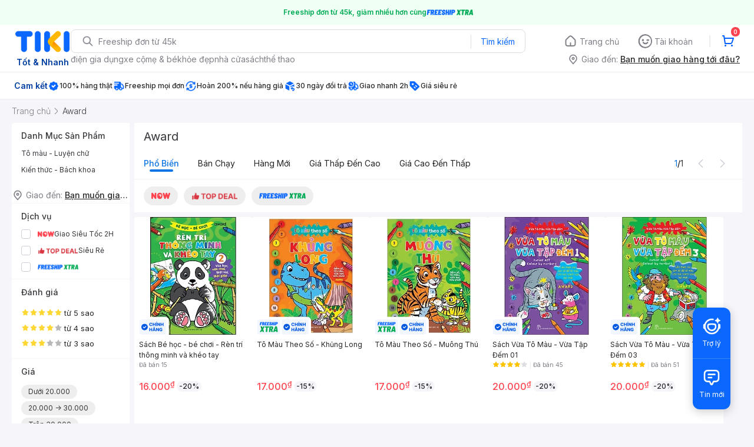

--- FILE ---
content_type: text/html; charset=utf-8
request_url: https://tiki.vn/author/award.html
body_size: 63671
content:
<!DOCTYPE html><html class="no-js" lang="vi" prefix="og: http://ogp.me/ns#"><head><meta charSet="utf-8"/><meta name="viewport" content="width=device-width, initial-scale=1, maximum-scale=1.0, user-scalable=no"/><title>Tuyển tập sách tác giả Award, giảm giá đến 40% | tiki.vn</title><meta property="og:title" content="Tuyển tập sách tác giả Award, giảm giá đến 40% | tiki.vn"/><link rel="canonical" href="https://tiki.vn/author/award.html"/><meta name="description" content="Tuyển tập sách tác giả Award, hàng ngàn tựa sách, cam kết hoàn tiền 111% nếu sách giả, nhiều mã giảm giá hôm nay, giảm giá đến 40%, giao nhanh 2h. Mua ngay!"/><meta property="og:description" content="Tuyển tập sách tác giả Award, hàng ngàn tựa sách, cam kết hoàn tiền 111% nếu sách giả, nhiều mã giảm giá hôm nay, giảm giá đến 40%, giao nhanh 2h. Mua ngay!"/><meta name="robots" content="index, follow"/><meta name="next-head-count" content="8"/><meta charSet="utf-8"/><meta http-equiv="x-ua-compatible" content="ie=edge"/><meta name="referrer" content="no-referrer-when-downgrade"/><meta name="google-site-verification" content="7GHar_W5H0cxQxHnW2L1Y6cEIgumXq2ohefKmZXOzT8"/><meta name="dmca-site-verification" content="M1hpL243UXY4QXdrZVVlbzVQeFFqUT090"/><link href="https://frontend.tikicdn.com/_desktop-next/static/css/_sprite.css?v=20261164018JjCVcMigJYGhBK4n6uIP4" rel="stylesheet" type="text/css"/><link rel="icon" type="image/png" href="https://salt.tikicdn.com/ts/upload/29/ca/02/e39713d1b90405fd0d39b8fac676bb0d.png" sizes="48x48"/><link rel="icon" type="image/png" href="https://salt.tikicdn.com/ts/upload/9f/9b/d0/6ce302126e0a4d958a41d90fed1eb4f6.png" sizes="96x96"/><link rel="preconnect" href="https://connect.facebook.net"/><link rel="preconnect" href="https://www.google-analytics.com"/><link rel="preconnect" href="https://fonts.googleapis.com"/><link rel="preconnect" href="https://fonts.gstatic.com"/><link rel="preconnect" href="https://salt.tikicdn.com"/><link rel="preconnect" href="https://frontend.tikicdn.com/_desktop-next"/><link rel="dns-prefetch" href="https://api.tiki.vn/"/><link rel="dns-prefetch" href="https://trackity.tiki.vn/"/><link rel="dns-prefetch" href="https://time.tiki.vn/"/><link rel="dns-prefetch" href="https://frontend.tikicdn.com/_desktop-next"/><link rel="dns-prefetch" href="https://salt.tikicdn.com/"/><link rel="dns-prefetch" data-href="https://fonts.googleapis.com/"/><link rel="dns-prefetch" href="https://fonts.gstatic.com/"/><link rel="manifest" href="/manifest.json?v=1"/><meta name="theme-color" content="#1A94FF"/><style></style>
                <link
                  rel="preload"
                  href="https://fonts.googleapis.com/css2?family=Inter:wght@300;400;500;600&display=swap"
                  as="style"
                  onload="this.onload=null;this.rel='stylesheet'"
                />
              <style></style><style>html {
            font-family: Inter,Arial,sans-serif;
            font-size: 14px;
            background-color: #efefef;
          }</style><script>
              !function(){if('PerformanceLongTaskTiming' in window){var g=window.__tti={e:[]};
              g.o=new PerformanceObserver(function(l){g.e=g.e.concat(l.getEntries())});
              g.o.observe({entryTypes:['longtask']})}}();
            </script><noscript data-n-css=""></noscript><script defer="" nomodule="" src="https://frontend.tikicdn.com/_desktop-next/_next/static/chunks/polyfills-c67a75d1b6f99dc8.js"></script><script defer="" src="https://frontend.tikicdn.com/_desktop-next/_next/static/chunks/fa5f8105-d8a332b5108a2355.js"></script><script defer="" src="https://frontend.tikicdn.com/_desktop-next/_next/static/chunks/72401-661a5bc6af496c7e.js"></script><script defer="" src="https://frontend.tikicdn.com/_desktop-next/_next/static/chunks/41956-1880066637a51093.js"></script><script defer="" src="https://frontend.tikicdn.com/_desktop-next/_next/static/chunks/comp.HeaderRevamp.70712a18c8183671.js"></script><script defer="" src="https://frontend.tikicdn.com/_desktop-next/_next/static/chunks/comp.UniversalFreeShipPlus.e8bbdbabe36252db.js"></script><script defer="" src="https://frontend.tikicdn.com/_desktop-next/_next/static/chunks/comp.ListingAdWidget.TopCateWidget.c8078f94e7c5f881.js"></script><script defer="" src="https://frontend.tikicdn.com/_desktop-next/_next/static/chunks/64433-18fe8a62b354943d.js"></script><script defer="" src="https://frontend.tikicdn.com/_desktop-next/_next/static/chunks/10688-7aecf1dd399ab9a7.js"></script><script defer="" src="https://frontend.tikicdn.com/_desktop-next/_next/static/chunks/comp.Footer.b95ff5da20c8c04a.js"></script><script src="https://frontend.tikicdn.com/_desktop-next/_next/static/chunks/webpack-0691ba22bbf1ed07.js" defer=""></script><script src="https://frontend.tikicdn.com/_desktop-next/_next/static/chunks/framework-f55d27442d8ef3a2.js" defer=""></script><script src="https://frontend.tikicdn.com/_desktop-next/_next/static/chunks/main-8ebb3e81abec70d6.js" defer=""></script><script src="https://frontend.tikicdn.com/_desktop-next/_next/static/chunks/pages/_app-bd347dd196155f49.js" defer=""></script><script src="https://frontend.tikicdn.com/_desktop-next/_next/static/chunks/2465ece5-b56236dcb8151492.js" defer=""></script><script src="https://frontend.tikicdn.com/_desktop-next/_next/static/chunks/c78d26b1-4cd088193d007e80.js" defer=""></script><script src="https://frontend.tikicdn.com/_desktop-next/_next/static/chunks/cbf9d6be-8f0c621724f8106b.js" defer=""></script><script src="https://frontend.tikicdn.com/_desktop-next/_next/static/chunks/a490077e-6957a88a50f08e5c.js" defer=""></script><script src="https://frontend.tikicdn.com/_desktop-next/_next/static/chunks/9cb7a7c1-108093d75efcaae5.js" defer=""></script><script src="https://frontend.tikicdn.com/_desktop-next/_next/static/chunks/9796-7e3e348267be7272.js" defer=""></script><script src="https://frontend.tikicdn.com/_desktop-next/_next/static/chunks/97329-0f4c051e13abe854.js" defer=""></script><script src="https://frontend.tikicdn.com/_desktop-next/_next/static/chunks/comp.AsaShareRank-51c67702bf1a5888.js" defer=""></script><script src="https://frontend.tikicdn.com/_desktop-next/_next/static/chunks/96014-94d694d9d68a8126.js" defer=""></script><script src="https://frontend.tikicdn.com/_desktop-next/_next/static/chunks/35301-a771cc29b0a41887.js" defer=""></script><script src="https://frontend.tikicdn.com/_desktop-next/_next/static/chunks/42221-9ec7ddd2a95ec94e.js" defer=""></script><script src="https://frontend.tikicdn.com/_desktop-next/_next/static/chunks/56537-c228ccdf0279902e.js" defer=""></script><script src="https://frontend.tikicdn.com/_desktop-next/_next/static/chunks/94960-901e256a733f5667.js" defer=""></script><script src="https://frontend.tikicdn.com/_desktop-next/_next/static/chunks/53527-a80bc85b0f87df78.js" defer=""></script><script src="https://frontend.tikicdn.com/_desktop-next/_next/static/chunks/58118-6ca2e345a7ad2c05.js" defer=""></script><script src="https://frontend.tikicdn.com/_desktop-next/_next/static/chunks/76531-37914ad1eaa36912.js" defer=""></script><script src="https://frontend.tikicdn.com/_desktop-next/_next/static/chunks/2619-8cad6a8a3b7cbe58.js" defer=""></script><script src="https://frontend.tikicdn.com/_desktop-next/_next/static/chunks/14481-b2723bd40de5350b.js" defer=""></script><script src="https://frontend.tikicdn.com/_desktop-next/_next/static/chunks/10086-5d56d18d05e20a7a.js" defer=""></script><script src="https://frontend.tikicdn.com/_desktop-next/_next/static/chunks/41905-98528449d453b5b4.js" defer=""></script><script src="https://frontend.tikicdn.com/_desktop-next/_next/static/chunks/67493-74d5b502cfe0de99.js" defer=""></script><script src="https://frontend.tikicdn.com/_desktop-next/_next/static/chunks/25321-01a5042dc4baecdd.js" defer=""></script><script src="https://frontend.tikicdn.com/_desktop-next/_next/static/chunks/79004-1f7a17202d572782.js" defer=""></script><script src="https://frontend.tikicdn.com/_desktop-next/_next/static/chunks/39943-f3e036c327c92c2c.js" defer=""></script><script src="https://frontend.tikicdn.com/_desktop-next/_next/static/chunks/4483-f4b589e4d2dcec7b.js" defer=""></script><script src="https://frontend.tikicdn.com/_desktop-next/_next/static/chunks/comp.TopRelevantSEOProduct-8cc6b31af2e1ea36.js" defer=""></script><script src="https://frontend.tikicdn.com/_desktop-next/_next/static/chunks/88376-2c23fdfb7d4105ba.js" defer=""></script><script src="https://frontend.tikicdn.com/_desktop-next/_next/static/chunks/63839-fd82554844a0578f.js" defer=""></script><script src="https://frontend.tikicdn.com/_desktop-next/_next/static/chunks/pages/AuthorPage-63bd0ec0dafed21b.js" defer=""></script><script src="https://frontend.tikicdn.com/_desktop-next/_next/static/lLH9sXFlVH6miJZFmaVLH/_buildManifest.js" defer=""></script><script src="https://frontend.tikicdn.com/_desktop-next/_next/static/lLH9sXFlVH6miJZFmaVLH/_ssgManifest.js" defer=""></script><style data-styled="" data-styled-version="5.3.6">html{line-height:1.15;-webkit-text-size-adjust:100%;}/*!sc*/
body{margin:0;}/*!sc*/
main{display:block;}/*!sc*/
h1{font-size:2em;margin:0.67em 0;}/*!sc*/
hr{box-sizing:content-box;height:0;overflow:visible;}/*!sc*/
pre{font-family:monospace,monospace;font-size:1em;}/*!sc*/
a{background-color:transparent;}/*!sc*/
abbr[title]{border-bottom:none;-webkit-text-decoration:underline;text-decoration:underline;-webkit-text-decoration:underline dotted;text-decoration:underline dotted;}/*!sc*/
b,strong{font-weight:bolder;}/*!sc*/
code,kbd,samp{font-family:monospace,monospace;font-size:1em;}/*!sc*/
small{font-size:80%;}/*!sc*/
sub,sup{font-size:75%;line-height:0;position:relative;vertical-align:baseline;}/*!sc*/
sub{bottom:-0.25em;}/*!sc*/
sup{top:-0.5em;}/*!sc*/
img{border-style:none;}/*!sc*/
button,input,optgroup,select,textarea{font-family:inherit;font-size:100%;line-height:1.15;margin:0;}/*!sc*/
button,input{overflow:visible;}/*!sc*/
button,select{text-transform:none;}/*!sc*/
button,[type="button"],[type="reset"],[type="submit"]{-webkit-appearance:button;}/*!sc*/
button::-moz-focus-inner,[type="button"]::-moz-focus-inner,[type="reset"]::-moz-focus-inner,[type="submit"]::-moz-focus-inner{border-style:none;padding:0;}/*!sc*/
button:-moz-focusring,[type="button"]:-moz-focusring,[type="reset"]:-moz-focusring,[type="submit"]:-moz-focusring{outline:1px dotted ButtonText;}/*!sc*/
fieldset{padding:0.35em 0.75em 0.625em;}/*!sc*/
legend{box-sizing:border-box;color:inherit;display:table;max-width:100%;padding:0;white-space:normal;}/*!sc*/
progress{vertical-align:baseline;}/*!sc*/
textarea{overflow:auto;}/*!sc*/
[type="checkbox"],[type="radio"]{box-sizing:border-box;padding:0;}/*!sc*/
[type="number"]::-webkit-inner-spin-button,[type="number"]::-webkit-outer-spin-button{height:auto;}/*!sc*/
[type="search"]{-webkit-appearance:textfield;outline-offset:-2px;}/*!sc*/
[type="search"]::-webkit-search-decoration{-webkit-appearance:none;}/*!sc*/
::-webkit-file-upload-button{-webkit-appearance:button;font:inherit;}/*!sc*/
details{display:block;}/*!sc*/
summary{display:list-item;}/*!sc*/
template{display:none;}/*!sc*/
[hidden]{display:none;}/*!sc*/
data-styled.g1[id="sc-global-ecVvVt1"]{content:"sc-global-ecVvVt1,"}/*!sc*/
*,*:before,*:after{box-sizing:border-box;}/*!sc*/
body{overflow-x:hidden;}/*!sc*/
img{max-width:100%;}/*!sc*/
#snack-bar{position:fixed;right:20px;bottom:20px;}/*!sc*/
#snack-bar > div{margin-top:12px;}/*!sc*/
data-styled.g2[id="sc-global-bJrvcH1"]{content:"sc-global-bJrvcH1,"}/*!sc*/
.server-loading{position:fixed;top:0;bottom:0;right:0;left:0;background:white;z-index:999999;}/*!sc*/
html{background-color:#F5F5FA;}/*!sc*/
html.async-hide body{opacity:0 !important;}/*!sc*/
a{color:#0B74E5;-webkit-text-decoration:none;text-decoration:none;}/*!sc*/
a:hover{opacity:0.95;}/*!sc*/
p{margin:0 0 10px 0;}/*!sc*/
b,strong{font-weight:500;}/*!sc*/
.icon{display:inline-block;vertical-align:middle;background-repeat:no-repeat;background-position:0 0;}/*!sc*/
.icon.tikinow-15{width:53px;height:15px;background-image:url(https://frontend.tikicdn.com/_desktop-next/static/img/icons/tikinow/tiki-now-15.png);background-size:53px 15px;}/*!sc*/
@media (-webkit-min-device-pixel-ratio:1.5),(-webkit-min-device-pixel-ratio:2),(min-resolution:192dpi){.icon.tikinow-15{background-image:url(https://frontend.tikicdn.com/_desktop-next/static/img/icons/tikinow/tiki-now-15@2x.png);}}/*!sc*/
.icon.tikinow-26{width:91px;height:26px;background-image:url(https://frontend.tikicdn.com/_desktop-next/static/img/icons/tikinow/tiki-now-26.png);background-size:91px 26px;}/*!sc*/
@media (-webkit-min-device-pixel-ratio:1.5),(-webkit-min-device-pixel-ratio:2),(min-resolution:192dpi){.icon.tikinow-26{background-image:url(https://frontend.tikicdn.com/_desktop-next/static/img/icons/tikinow/tiki-now-26@2x.png);}}/*!sc*/
.icon.thumb-up{width:17px;height:17px;background-image:url(https://frontend.tikicdn.com/_desktop-next/static/img/icons/thumb-up.png);background-size:17px 17px;}/*!sc*/
@media (-webkit-min-device-pixel-ratio:1.5),(-webkit-min-device-pixel-ratio:2),(min-resolution:192dpi){.icon.thumb-up{background-image:url(https://frontend.tikicdn.com/_desktop-next/static/img/icons/thumb-up@2x.png);}}/*!sc*/
.icon.thumb-up-3x{width:17px;height:17px;background-image:url(https://frontend.tikicdn.com/_desktop-next/static/img/icons/thumb-up-2@3x.png);background-size:17px 17px;}/*!sc*/
.icon.reply-arrow{width:19px;height:16px;background-image:url(https://frontend.tikicdn.com/_desktop-next/static/img/icons/reply-arrow.png);background-size:19px 16px;}/*!sc*/
@media (-webkit-min-device-pixel-ratio:1.5),(-webkit-min-device-pixel-ratio:2),(min-resolution:192dpi){.icon.reply-arrow{background-image:url(https://frontend.tikicdn.com/_desktop-next/static/img/icons/reply-arrow@2x.png);}}/*!sc*/
.icon.guarantee{width:16px;height:16px;background-image:url(https://frontend.tikicdn.com/_desktop-next/static/img/icons/guarantee.png);background-size:16px 16px;}/*!sc*/
@media (-webkit-min-device-pixel-ratio:1.5),(-webkit-min-device-pixel-ratio:2),(min-resolution:192dpi){.icon.guarantee{background-image:url(https://frontend.tikicdn.com/_desktop-next/static/img/icons/guarantee@2x.png);}}/*!sc*/
.icon.flag-2x{width:14px;height:16px;background-image:url(https://frontend.tikicdn.com/_desktop-next/static/img/icons/flag@2x.png);background-size:14px 16px;}/*!sc*/
.icon.warning-svg{width:16px;height:17px;background-image:url(https://frontend.tikicdn.com/_desktop-next/static/img/icons/warning.svg);background-size:16px 17px;}/*!sc*/
.icon.prize{width:23px;height:24px;background-image:url(https://frontend.tikicdn.com/_desktop-next/static/img/icons/prize.png);background-size:23px 24px;}/*!sc*/
@media (-webkit-min-device-pixel-ratio:1.5),(-webkit-min-device-pixel-ratio:2),(min-resolution:192dpi){.icon.prize{background-image:url(https://frontend.tikicdn.com/_desktop-next/static/img/icons/prize@2x.png);}}/*!sc*/
.tikicon.icon-bound{width:16px;height:16px;background-image:url(https://frontend.tikicdn.com/_desktop-next/static/img/icons/bound.png);background-size:16px 16px;}/*!sc*/
@media (-webkit-min-device-pixel-ratio:1.5),(-webkit-min-device-pixel-ratio:2),(min-resolution:192dpi){.tikicon.icon-bound{background-image:url(https://frontend.tikicdn.com/_desktop-next/static/img/icons/bound@2x.png);}}/*!sc*/
.fade-loading-animated{-webkit-animation-name:fadeLoading;animation-name:fadeLoading;-webkit-animation-duration:2s;animation-duration:2s;-webkit-animation-iteration-count:infinite;animation-iteration-count:infinite;-webkit-animation-timing-function:linear;animation-timing-function:linear;}/*!sc*/
@-webkit-keyframes fadeLoading{0%{opacity:1;}50%{opacity:0.3;}100%{opacity:1;}}/*!sc*/
@keyframes fadeLoading{0%{opacity:1;}50%{opacity:0.3;}100%{opacity:1;}}/*!sc*/
@-webkit-keyframes swing{0%{-webkit-transform:rotate(0deg);-ms-transform:rotate(0deg);transform:rotate(0deg);}50%{-webkit-transform:rotate(20deg);-ms-transform:rotate(20deg);transform:rotate(20deg);}100%{-webkit-transform:rotate(0deg);-ms-transform:rotate(0deg);transform:rotate(0deg);}}/*!sc*/
@keyframes swing{0%{-webkit-transform:rotate(0deg);-ms-transform:rotate(0deg);transform:rotate(0deg);}50%{-webkit-transform:rotate(20deg);-ms-transform:rotate(20deg);transform:rotate(20deg);}100%{-webkit-transform:rotate(0deg);-ms-transform:rotate(0deg);transform:rotate(0deg);}}/*!sc*/
data-styled.g4[id="sc-global-hkrGOO1"]{content:"sc-global-hkrGOO1,"}/*!sc*/
.fvWcVx{object-fit:contain;display:block;width:100%;height:100%;display:block;}/*!sc*/
data-styled.g11[id="sc-7bce5df0-0"]{content:"fvWcVx,"}/*!sc*/
.jfMKyG{position:relative;display:-webkit-box;display:-webkit-flex;display:-ms-flexbox;display:flex;z-index:1;display:-webkit-box;display:-webkit-flex;display:-ms-flexbox;display:flex;-webkit-flex-direction:row;-ms-flex-direction:row;flex-direction:row;-webkit-box-pack:center;-webkit-justify-content:center;-ms-flex-pack:center;justify-content:center;-webkit-align-items:center;-webkit-box-align:center;-ms-flex-align:center;align-items:center;padding:12px 16px;gap:4px;background:white;}/*!sc*/
.jfMKyG p{margin:0;}/*!sc*/
.jfMKyG a{display:-webkit-box;display:-webkit-flex;display:-ms-flexbox;display:flex;-webkit-box-pack:center;-webkit-justify-content:center;-ms-flex-pack:center;justify-content:center;-webkit-align-items:center;-webkit-box-align:center;-ms-flex-align:center;align-items:center;color:initial;gap:4px;}/*!sc*/
data-styled.g24[id="sc-dde698d1-0"]{content:"jfMKyG,"}/*!sc*/
.cGVtRR{font-size:12px;font-weight:600;line-height:150%;padding-left:4px;}/*!sc*/
data-styled.g25[id="sc-dde698d1-1"]{content:"cGVtRR,"}/*!sc*/
.ldcZGa{object-fit:contain;display:block;}/*!sc*/
data-styled.g38[id="sc-82b4dcf2-0"]{content:"ldcZGa,"}/*!sc*/
.edZgU{width:1280px;padding-left:24px;padding-right:24px;margin-right:auto;margin-left:auto;}/*!sc*/
@media only screen and (min-width:1440px){.edZgU{width:1440px;}}/*!sc*/
data-styled.g46[id="sc-9b2f7535-0"]{content:"edZgU,"}/*!sc*/
.iJGuBL{height:20px;padding:2px 4px 2px 4px;gap:0px;border-radius:6px;font-size:10px;line-height:150%;}/*!sc*/
data-styled.g48[id="sc-c370d953-0"]{content:"iJGuBL,"}/*!sc*/
.lsDpd{display:-webkit-box;display:-webkit-flex;display:-ms-flexbox;display:flex;gap:4px;border-top:1px solid #ebebf0;padding-top:6px;-webkit-align-items:center;-webkit-box-align:center;-ms-flex-align:center;align-items:center;}/*!sc*/
.lsDpd span{display:-webkit-box;-webkit-box-orient:vertical;-webkit-line-clamp:1;-webkit-flex:1 0 0;-ms-flex:1 0 0;flex:1 0 0;overflow:hidden;color:var(--Alias-Secondary---On-Theme,#808089);text-overflow:ellipsis;font-family:Inter;font-size:10px;font-style:normal;font-weight:400;line-height:150%;}/*!sc*/
data-styled.g56[id="sc-59733525-1"]{content:"lsDpd,"}/*!sc*/
.dotQhI{display:-webkit-box;display:-webkit-flex;display:-ms-flexbox;display:flex;-webkit-align-items:center;-webkit-box-align:center;-ms-flex-align:center;align-items:center;position:relative;white-space:nowrap;}/*!sc*/
.dotQhI > *{-webkit-flex-shrink:0;-ms-flex-negative:0;flex-shrink:0;}/*!sc*/
data-styled.g58[id="sc-a7b828e8-0"]{content:"dotQhI,"}/*!sc*/
.Govg{-webkit-flex-shrink:0;-ms-flex-negative:0;flex-shrink:0;text-align:center;position:relative;width:100%;padding-top:100%;}/*!sc*/
.Govg .image-wrapper{position:absolute;top:0;left:0;width:100%;height:100%;}/*!sc*/
data-styled.g59[id="sc-5f1590a0-0"]{content:"Govg,"}/*!sc*/
.eTnNSC{width:1270px;padding-left:15px;padding-right:15px;margin-right:auto;margin-left:auto;}/*!sc*/
data-styled.g154[id="sc-6d96a9af-0"]{content:"eTnNSC,"}/*!sc*/
.dVnCth{margin-top:16px;font-size:12px;line-height:16px;font-weight:normal;color:#808089;background-color:white;}/*!sc*/
.dVnCth.listing-revamp{width:1138px;border-radius:8px;margin-bottom:16px;}/*!sc*/
@media only screen and (max-width:1439px){.dVnCth.listing-revamp{width:978px;}}/*!sc*/
@media only screen and (min-width:1440px){.dVnCth.listing-revamp{width:1138px;}}/*!sc*/
.dVnCth.listing-revamp .block{width:auto !important;}/*!sc*/
.dVnCth.listing-revamp .block.payment-information{width:200px !important;}/*!sc*/
.dVnCth.listing-revamp .flex{width:auto !important;}/*!sc*/
.dVnCth.listing-revamp .separator{width:auto;margin-left:16px;margin-right:16px;}/*!sc*/
.dVnCth p{font-size:12px;line-height:16px;color:#808089;margin-bottom:12px;margin-top:0px;}/*!sc*/
.dVnCth .title-text{font-size:16px;line-height:24px;font-weight:500;color:#38383d;margin-bottom:12px;margin-top:0px;}/*!sc*/
.dVnCth .small-text{display:block;margin-bottom:8px;color:#808089;}/*!sc*/
.dVnCth a:hover{-webkit-text-decoration:underline;text-decoration:underline;}/*!sc*/
data-styled.g184[id="sc-4ce82f3c-0"]{content:"dVnCth,"}/*!sc*/
.chWRSJ{padding:16px 0;}/*!sc*/
.chWRSJ .block{width:226px;}/*!sc*/
.chWRSJ .block .store-title{margin-top:24px;}/*!sc*/
.chWRSJ .block .icon{display:inline-block;margin-right:8px;margin-bottom:8px;vertical-align:middle;width:32px;height:32px;}/*!sc*/
.chWRSJ .block .icon.vnpay > svg{width:32px;height:32px;}/*!sc*/
.chWRSJ .flex{width:226px;display:-webkit-box;display:-webkit-flex;display:-ms-flexbox;display:flex;-webkit-align-items:center;-webkit-box-align:center;-ms-flex-align:center;align-items:center;-webkit-flex-wrap:wrap;-ms-flex-wrap:wrap;flex-wrap:wrap;gap:8px;}/*!sc*/
.chWRSJ .hotline{margin-bottom:8px;}/*!sc*/
.chWRSJ .hotline a{color:#38383D;font-weight:500;}/*!sc*/
.chWRSJ .security{margin-bottom:8px;color:#808089;font-size:12px;font-weight:400;}/*!sc*/
.chWRSJ .security a{color:#808089;}/*!sc*/
data-styled.g185[id="sc-4ce82f3c-1"]{content:"chWRSJ,"}/*!sc*/
.eSPDgm{padding:16px 0;background-color:#ffffff;}/*!sc*/
.eSPDgm .address{display:-webkit-box;display:-webkit-flex;display:-ms-flexbox;display:flex;-webkit-align-items:center;-webkit-box-align:center;-ms-flex-align:center;align-items:center;}/*!sc*/
data-styled.g186[id="sc-4ce82f3c-2"]{content:"eSPDgm,"}/*!sc*/
.exPqAC{content:' ';height:1px;background-color:#EBEBF0;width:1240px;margin-right:auto;margin-left:auto;}/*!sc*/
data-styled.g187[id="sc-4ce82f3c-3"]{content:"exPqAC,"}/*!sc*/
.aMfcf{font-size:16px;line-height:24px;font-weight:500;color:#38383D;margin-bottom:12px;margin-top:0px;}/*!sc*/
data-styled.g188[id="sc-4ce82f3c-4"]{content:"aMfcf,"}/*!sc*/
.bstmqn{font-size:14px;line-height:20px;font-weight:500;color:#38383D;margin-bottom:4px;margin-top:0px;}/*!sc*/
data-styled.g189[id="sc-4ce82f3c-5"]{content:"bstmqn,"}/*!sc*/
.hrWWOH{padding:16px 0px 0px;}/*!sc*/
data-styled.g190[id="sc-8ba33404-0"]{content:"hrWWOH,"}/*!sc*/
.kGhQDb{margin-bottom:16px;}/*!sc*/
.kGhQDb a{color:#808089;}/*!sc*/
.kGhQDb p{margin:0px;}/*!sc*/
data-styled.g191[id="sc-8ba33404-1"]{content:"kGhQDb,"}/*!sc*/
.kzdfAZ{display:grid;grid-template-columns:repeat(5,1fr);grid-column-gap:20px;}/*!sc*/
data-styled.g192[id="sc-8ba33404-2"]{content:"kzdfAZ,"}/*!sc*/
.iyhWqm{padding:16px 0px 0px;}/*!sc*/
data-styled.g194[id="sc-4e2e5de4-0"]{content:"iyhWqm,"}/*!sc*/
.bdFUBm{margin-bottom:16px;}/*!sc*/
.bdFUBm a{color:#808089;}/*!sc*/
.bdFUBm p{margin:0px;}/*!sc*/
data-styled.g195[id="sc-4e2e5de4-1"]{content:"bdFUBm,"}/*!sc*/
.gRFRMW{display:-webkit-box;display:-webkit-flex;display:-ms-flexbox;display:flex;-webkit-align-items:flex-center;-webkit-box-align:flex-center;-ms-flex-align:flex-center;align-items:flex-center;-webkit-flex-direction:column;-ms-flex-direction:column;flex-direction:column;-webkit-align-self:center;-ms-flex-item-align:center;align-self:center;}/*!sc*/
.gRFRMW .tiki-logo{display:-webkit-box;display:-webkit-flex;display:-ms-flexbox;display:flex;-webkit-align-items:flex-center;-webkit-box-align:flex-center;-ms-flex-align:flex-center;align-items:flex-center;-webkit-flex-direction:column;-ms-flex-direction:column;flex-direction:column;}/*!sc*/
.gRFRMW .tiki-logo > span{font-size:14px;color:#003ea1;margin-top:8px;font-weight:600;text-align:center;}/*!sc*/
data-styled.g197[id="sc-3258bf05-0"]{content:"gRFRMW,"}/*!sc*/
.cYLtAT{-webkit-flex:1;-ms-flex:1;flex:1;}/*!sc*/
data-styled.g198[id="sc-dec0a11d-0"]{content:"cYLtAT,"}/*!sc*/
.cfhkdd{width:100%;display:-webkit-box;display:-webkit-flex;display:-ms-flexbox;display:flex;position:relative;border:1px solid #DDDDE3;border-radius:8px;-webkit-align-items:center;-webkit-box-align:center;-ms-flex-align:center;align-items:center;}/*!sc*/
.cfhkdd .icon-search{width:20px;height:20px;margin:0 0 0 18px;}/*!sc*/
data-styled.g199[id="sc-dec0a11d-1"]{content:"cfhkdd,"}/*!sc*/
.lgENLJ{border:0px;padding:0 8px;font-weight:400;font-size:14px;line-height:150%;border-top-left-radius:8px;border-bottom-left-radius:8px;-webkit-flex:1;-ms-flex:1;flex:1;outline:none;}/*!sc*/
.lgENLJ::-webkit-input-placeholder{color:#808089;font-size:14px;}/*!sc*/
.lgENLJ::-moz-placeholder{color:#808089;font-size:14px;}/*!sc*/
.lgENLJ:-ms-input-placeholder{color:#808089;font-size:14px;}/*!sc*/
.lgENLJ::placeholder{color:#808089;font-size:14px;}/*!sc*/
data-styled.g200[id="sc-dec0a11d-2"]{content:"lgENLJ,"}/*!sc*/
.agnbj{cursor:pointer;border:0px;width:92px;height:38px;padding:4px;border-radius:0 8px 8px 0;background:transparent;color:#0A68FF;font-weight:400;font-size:14px;line-height:150%;outline:none;display:-webkit-box;display:-webkit-flex;display:-ms-flexbox;display:flex;-webkit-align-items:center;-webkit-box-align:center;-ms-flex-align:center;align-items:center;-webkit-box-pack:center;-webkit-justify-content:center;-ms-flex-pack:center;justify-content:center;position:relative;}/*!sc*/
.agnbj:before{content:'';display:block;position:absolute;border-left:1px solid #DDDDE3;height:24px;left:0;top:8px;}/*!sc*/
.agnbj:hover{background-color:rgba(10,104,255,0.2);}/*!sc*/
.agnbj:active{background-color:rgba(10,104,255,0.4);}/*!sc*/
data-styled.g201[id="sc-dec0a11d-3"]{content:"agnbj,"}/*!sc*/
.rZetm{position:relative;display:block;}/*!sc*/
.rZetm:hover{opacity:1;}/*!sc*/
data-styled.g217[id="sc-7d80e456-14"]{content:"rZetm,"}/*!sc*/
.dCdTIg{display:-webkit-box;display:-webkit-flex;display:-ms-flexbox;display:flex;-webkit-align-items:center;-webkit-box-align:center;-ms-flex-align:center;align-items:center;-webkit-box-pack:end;-webkit-justify-content:flex-end;-ms-flex-pack:end;justify-content:flex-end;margin-left:48px;}/*!sc*/
.dCdTIg .profile-icon{width:32px;height:32px;margin-right:8px;border-radius:2px;}/*!sc*/
.dCdTIg .arrowIcon{width:16px;height:16px;}/*!sc*/
.dCdTIg .cart-wrapper{position:relative;display:-webkit-box;display:-webkit-flex;display:-ms-flexbox;display:flex;width:40px;height:40px;-webkit-align-items:center;-webkit-box-align:center;-ms-flex-align:center;align-items:center;-webkit-box-pack:center;-webkit-justify-content:center;-ms-flex-pack:center;justify-content:center;}/*!sc*/
.dCdTIg .cart-wrapper .cart-icon{margin-right:0;border-radius:unset;}/*!sc*/
.dCdTIg .cart-wrapper .cart-text{color:#ffffff;font-weight:500;white-space:nowrap;font-size:13px;line-height:20px;}/*!sc*/
data-styled.g218[id="sc-7d80e456-15"]{content:"dCdTIg,"}/*!sc*/
.PXkZT{color:#ffffff;background:#FF424F;height:16px;right:0;top:-4px;border-radius:8px;display:inline-block;text-align:center;font-weight:700;font-size:10px;line-height:150%;position:absolute;padding:0.5px 4px;}/*!sc*/
data-styled.g219[id="sc-7d80e456-16"]{content:"PXkZT,"}/*!sc*/
.gVBJYa{display:-webkit-box;display:-webkit-flex;display:-ms-flexbox;display:flex;-webkit-align-items:center;-webkit-box-align:center;-ms-flex-align:center;align-items:center;-webkit-box-pack:center;-webkit-justify-content:center;-ms-flex-pack:center;justify-content:center;padding:8px 16px;cursor:pointer;position:relative;border-radius:8px;position:relative;}/*!sc*/
.gVBJYa:hover{background-color:rgba(39,39,42,0.12);}/*!sc*/
.gVBJYa:active{background-color:rgba(39,39,42,0.24);}/*!sc*/
.gVBJYa .menu-item-icon{width:24px;height:24px;margin-right:4px;border-radius:50%;}/*!sc*/
.gVBJYa a,.gVBJYa > span{font-weight:400;font-size:14px;line-height:150%;color:#808089;}/*!sc*/
.gVBJYa:hover .toggler{display:block;}/*!sc*/
.gVBJYa .tikivip-badge{position:absolute;top:0;left:15px;}/*!sc*/
.jQEjdB{display:-webkit-box;display:-webkit-flex;display:-ms-flexbox;display:flex;-webkit-align-items:center;-webkit-box-align:center;-ms-flex-align:center;align-items:center;-webkit-box-pack:center;-webkit-justify-content:center;-ms-flex-pack:center;justify-content:center;padding:8px 16px;cursor:pointer;position:relative;border-radius:8px;position:relative;}/*!sc*/
.jQEjdB:hover{background-color:rgba(0,96,255,0.12);}/*!sc*/
.jQEjdB:active{background-color:rgba(0,96,255,0.24);}/*!sc*/
.jQEjdB .menu-item-icon{width:24px;height:24px;margin-right:4px;border-radius:50%;}/*!sc*/
.jQEjdB a,.jQEjdB > span{font-weight:500;font-size:14px;line-height:150%;color:#0A68FF;}/*!sc*/
.jQEjdB:hover .toggler{display:block;}/*!sc*/
.jQEjdB .tikivip-badge{position:absolute;top:0;left:15px;}/*!sc*/
data-styled.g228[id="sc-7d80e456-25"]{content:"gVBJYa,jQEjdB,"}/*!sc*/
.ikCtXe{padding:0 !important;margin-left:24px;position:relative;}/*!sc*/
.ikCtXe:before{content:'';display:block;height:20px;position:absolute;left:-12px;border:1px solid #EBEBF0;}/*!sc*/
data-styled.g229[id="sc-7d80e456-26"]{content:"ikCtXe,"}/*!sc*/
.gypTeU{display:-webkit-box;display:-webkit-flex;display:-ms-flexbox;display:flex;padding:16px 0 10px 0;height:auto;position:relative;z-index:2;-webkit-align-items:center;-webkit-box-align:center;-ms-flex-align:center;align-items:center;padding:0;}/*!sc*/
.gypTeU .logo-menu{margin-right:48px;-webkit-flex-basis:unset;-ms-flex-preferred-size:unset;flex-basis:unset;}/*!sc*/
data-styled.g233[id="sc-ee984840-0"]{content:"gypTeU,"}/*!sc*/
.hqCsjg{display:-webkit-box;display:-webkit-flex;display:-ms-flexbox;display:flex;-webkit-flex:1;-ms-flex:1;flex:1;-webkit-align-items:center;-webkit-box-align:center;-ms-flex-align:center;align-items:center;}/*!sc*/
data-styled.g234[id="sc-ee984840-1"]{content:"hqCsjg,"}/*!sc*/
.rgsXe{position:relative;background:#ffffff;padding:8px 0;z-index:999;}/*!sc*/
.rgsXe.main-header-sticky{left:0;position:fixed;top:0;width:100%;}/*!sc*/
.rgsXe *{-webkit-letter-spacing:normal;-moz-letter-spacing:normal;-ms-letter-spacing:normal;letter-spacing:normal;}/*!sc*/
data-styled.g236[id="sc-f862d3ea-1"]{content:"rgsXe,"}/*!sc*/
.bbUcuP{display:-webkit-box;display:-webkit-flex;display:-ms-flexbox;display:flex;height:24px;width:712px;-webkit-align-items:flex-start;-webkit-box-align:flex-start;-ms-flex-align:flex-start;align-items:flex-start;-webkit-flex-wrap:wrap;-ms-flex-wrap:wrap;flex-wrap:wrap;overflow:hidden;gap:12px;}/*!sc*/
@media only screen and (min-width:1440px){.bbUcuP{width:820px;}}/*!sc*/
.bbUcuP a{display:block;font-weight:400;font-size:14px;line-height:150%;color:#808089;white-space:nowrap;}/*!sc*/
data-styled.g239[id="sc-7ad7c877-1"]{content:"bbUcuP,"}/*!sc*/
.fKRaGb{margin-bottom:3px;max-width:348px;-webkit-flex:0 0 348px;-ms-flex:0 0 348px;flex:0 0 348px;}/*!sc*/
.fKRaGb .delivery-zone__heading{display:-webkit-box;display:-webkit-flex;display:-ms-flexbox;display:flex;-webkit-align-items:center;-webkit-box-align:center;-ms-flex-align:center;align-items:center;cursor:pointer;-webkit-box-pack:end;-webkit-justify-content:flex-end;-ms-flex-pack:end;justify-content:flex-end;}/*!sc*/
.fKRaGb .delivery-zone__heading img{width:20px;height:20px;margin-right:4px;}/*!sc*/
.fKRaGb .delivery-zone__heading > h4{margin:0px;display:block;color:#808089;font-weight:400;font-size:14px;line-height:150%;padding-right:4px;white-space:nowrap;}/*!sc*/
.fKRaGb .delivery-zone__heading .address{-webkit-text-decoration:underline;text-decoration:underline;font-weight:500;font-size:14px;line-height:150%;white-space:nowrap;overflow:hidden;text-overflow:ellipsis;color:#27272A;}/*!sc*/
data-styled.g240[id="sc-75644000-0"]{content:"fKRaGb,"}/*!sc*/
.dtcpAn{position:relative;display:-webkit-box;display:-webkit-flex;display:-ms-flexbox;display:flex;-webkit-box-pack:justify;-webkit-justify-content:space-between;-ms-flex-pack:justify;justify-content:space-between;z-index:1;}/*!sc*/
data-styled.g241[id="sc-39ee4e6f-0"]{content:"dtcpAn,"}/*!sc*/
.ljZvVE{display:-webkit-box;display:-webkit-flex;display:-ms-flexbox;display:flex;-webkit-flex-direction:column;-ms-flex-direction:column;flex-direction:column;-webkit-align-items:flex-start;-webkit-box-align:flex-start;-ms-flex-align:flex-start;align-items:flex-start;gap:8px;-webkit-flex:1 0 0;-ms-flex:1 0 0;flex:1 0 0;-webkit-align-items:stretch;-webkit-box-align:stretch;-ms-flex-align:stretch;align-items:stretch;}/*!sc*/
data-styled.g242[id="sc-b1e0edd7-0"]{content:"ljZvVE,"}/*!sc*/
.duXRBJ{display:-webkit-box;display:-webkit-flex;display:-ms-flexbox;display:flex;-webkit-align-items:flex-start;-webkit-box-align:flex-start;-ms-flex-align:flex-start;align-items:flex-start;gap:48px;-webkit-flex:1 0 0;-ms-flex:1 0 0;flex:1 0 0;}/*!sc*/
data-styled.g243[id="sc-b1e0edd7-1"]{content:"duXRBJ,"}/*!sc*/
.iujNlz{position:relative;display:-webkit-box;display:-webkit-flex;display:-ms-flexbox;display:flex;z-index:1;display:-webkit-box;display:-webkit-flex;display:-ms-flexbox;display:flex;-webkit-flex-direction:row;-ms-flex-direction:row;flex-direction:row;-webkit-align-items:center;-webkit-box-align:center;-ms-flex-align:center;align-items:center;gap:4px;background:white;border-width:1px 0px;border-style:solid;border-color:#EBEBF0;}/*!sc*/
.iujNlz p{margin:0;}/*!sc*/
data-styled.g244[id="sc-4a670bf7-0"]{content:"iujNlz,"}/*!sc*/
.llXUzV{width:1280px;padding-left:24px;padding-right:24px;padding-top:12px;padding-bottom:12px;margin-right:auto;margin-left:auto;display:-webkit-box;display:-webkit-flex;display:-ms-flexbox;display:flex;gap:12px;padding-inline:24px;-webkit-align-items:center;-webkit-box-align:center;-ms-flex-align:center;align-items:center;}/*!sc*/
@media only screen and (min-width:1440px){.llXUzV{width:1440px;}}/*!sc*/
data-styled.g245[id="sc-4a670bf7-1"]{content:"llXUzV,"}/*!sc*/
.hIAJdw{font-size:14px;font-weight:600;line-height:150%;white-space:nowrap;}/*!sc*/
data-styled.g246[id="sc-4a670bf7-2"]{content:"hIAJdw,"}/*!sc*/
.hPpiPH{color:#333333;font-size:20px;font-weight:400;line-height:32px;padding:8px 16px;text-transform:capitalize;display:-webkit-box;display:-webkit-flex;display:-ms-flexbox;display:flex;-webkit-box-pack:justify;-webkit-justify-content:space-between;-ms-flex-pack:justify;justify-content:space-between;-webkit-align-items:center;-webkit-box-align:center;-ms-flex-align:center;align-items:center;margin:0;}/*!sc*/
data-styled.g528[id="sc-9ee36b14-0"]{content:"hPpiPH,"}/*!sc*/
.djQxVw{margin:0;}/*!sc*/
data-styled.g548[id="sc-eed848ce-0"]{content:"djQxVw,"}/*!sc*/
.fBUWDu{display:-webkit-box;display:-webkit-flex;display:-ms-flexbox;display:flex;cursor:pointer;-webkit-align-items:center;-webkit-box-align:center;-ms-flex-align:center;align-items:center;}/*!sc*/
.fBUWDu .box > img{width:28px;}/*!sc*/
.fBUWDu .icon-check-off{display:block;}/*!sc*/
.fBUWDu .icon-check-on{display:none;}/*!sc*/
.fBUWDu input:checked + span .icon-check-off{display:none;}/*!sc*/
.fBUWDu input:checked + span .icon-check-on{display:block;}/*!sc*/
data-styled.g636[id="sc-eca64225-4"]{content:"fBUWDu,"}/*!sc*/
.hnXIPX{padding:16px;background-color:white;margin:16px 0;font-size:14px;line-height:21px;}/*!sc*/
.hnXIPX h2{margin-top:0;margin-bottom:16px;font-size:20px;font-weight:400;color:#333;}/*!sc*/
.hnXIPX ol{padding-left:32px;color:#333;}/*!sc*/
.hnXIPX li{margin-bottom:10px;}/*!sc*/
.hnXIPX a{display:-webkit-box;display:-webkit-flex;display:-ms-flexbox;display:flex;-webkit-box-pack:justify;-webkit-justify-content:space-between;-ms-flex-pack:justify;justify-content:space-between;-webkit-align-items:center;-webkit-box-align:center;-ms-flex-align:center;align-items:center;color:#0B74E5;-webkit-text-decoration:none;text-decoration:none;}/*!sc*/
.hnXIPX a .best-sale-price{margin-left:16px;color:#333;}/*!sc*/
data-styled.g652[id="sc-37a54662-0"]{content:"hnXIPX,"}/*!sc*/
.fMrUyv{margin:16px 0;background-color:#ffffff;border-radius:4px;}/*!sc*/
.fMrUyv .loading{display:-webkit-box;display:-webkit-flex;display:-ms-flexbox;display:flex;padding:10px;background-color:#ffffff;border-radius:4px;}/*!sc*/
.fMrUyv .slider-container{background-color:#ffffff;border-radius:4px;overflow:hidden;min-height:293px;}/*!sc*/
.fMrUyv .slider-container .slick-slide{margin:0 4px;}/*!sc*/
.fMrUyv .slider-container .slick-list{margin:0 -4px;}/*!sc*/
data-styled.g864[id="sc-9c7f2812-0"]{content:"fMrUyv,"}/*!sc*/
.hKGNKY{background-color:#F5F5FA;}/*!sc*/
.hKGNKY .breadcrumb{display:-webkit-box;display:-webkit-flex;display:-ms-flexbox;display:flex;-webkit-align-items:center;-webkit-box-align:center;-ms-flex-align:center;align-items:center;}/*!sc*/
.hKGNKY a.breadcrumb-item{position:relative;display:-webkit-box;display:-webkit-flex;display:-ms-flexbox;display:flex;-webkit-box-pack:center;-webkit-justify-content:center;-ms-flex-pack:center;justify-content:center;-webkit-align-items:center;-webkit-box-align:center;-ms-flex-align:center;align-items:center;height:40px;color:#808089;font-size:14px;line-height:20px;font-weight:300;white-space:nowrap;}/*!sc*/
.hKGNKY a.breadcrumb-item:hover{color:#38383D;-webkit-text-decoration:underline;text-decoration:underline;}/*!sc*/
.hKGNKY a.breadcrumb-item:last-child{color:#38383D;cursor:default;overflow:hidden;}/*!sc*/
.hKGNKY a.breadcrumb-item:last-child span{overflow:hidden;text-overflow:ellipsis;}/*!sc*/
.hKGNKY a.breadcrumb-item:last-child:hover{-webkit-text-decoration:none;text-decoration:none;}/*!sc*/
.hKGNKY a.breadcrumb-item h1{color:#38383D;font-size:14px;line-height:20px;font-weight:300;margin:0;}/*!sc*/
.hKGNKY .icon.icon-next{margin-left:5.5px;margin-right:8.5px;}/*!sc*/
data-styled.g1295[id="sc-d53003fc-0"]{content:"hKGNKY,"}/*!sc*/
.jBIPvR{display:-webkit-box;display:-webkit-flex;display:-ms-flexbox;display:flex;color:#242424;-webkit-text-decoration:none;text-decoration:none;-webkit-flex-direction:column;-ms-flex-direction:column;flex-direction:column;}/*!sc*/
.jBIPvR .freegift-list{display:-webkit-box;display:-webkit-flex;display:-ms-flexbox;display:flex;-webkit-align-items:center;-webkit-box-align:center;-ms-flex-align:center;align-items:center;}/*!sc*/
.jBIPvR .freegift-list > .icon{width:18px;}/*!sc*/
.jBIPvR .freegift-list > span{height:16px;font-size:11px;line-height:1.45;margin-left:4px;}/*!sc*/
.jBIPvR .freegift-list .gift-image-list{display:-webkit-box;display:-webkit-flex;display:-ms-flexbox;display:flex;}/*!sc*/
.jBIPvR .freegift-list .gift-image-list__item{width:32px;height:32px;border-radius:2.1px;margin-left:8px;}/*!sc*/
.jBIPvR .badge-top{position:absolute;z-index:2;}/*!sc*/
.jBIPvR .badge-top .item{display:-webkit-box;display:-webkit-flex;display:-ms-flexbox;display:flex;padding:2px 2px 2px 4px;}/*!sc*/
.jBIPvR .badge-top .item.top{posotion:absolute;}/*!sc*/
.jBIPvR .badge-top .item > span{padding:1px 0 0 5px;}/*!sc*/
.jBIPvR .badge-service{margin-bottom:8px;margin-top:12px;}/*!sc*/
.jBIPvR .badge-service .item{display:-webkit-box;display:-webkit-flex;display:-ms-flexbox;display:flex;-webkit-flex-direction:column;-ms-flex-direction:column;flex-direction:column;}/*!sc*/
.jBIPvR .badge-service .item img{margin-right:8px;}/*!sc*/
.jBIPvR .badge-service .item > span{text-transform:uppercase;margin-top:4px;font-size:11px;line-height:150%;font-weight:500;}/*!sc*/
.jBIPvR .badge-benefits{margin-top:8px;}/*!sc*/
.jBIPvR .badge-benefits .item{display:-webkit-box;display:-webkit-flex;display:-ms-flexbox;display:flex;margin-top:4px;}/*!sc*/
.jBIPvR .badge-benefits .item > span{font-size:11px;line-height:150%;margin-left:4px;font-weight:500;}/*!sc*/
.jBIPvR .badge-under-price{display:-webkit-box;display:-webkit-flex;display:-ms-flexbox;display:flex;-webkit-align-items:center;-webkit-box-align:center;-ms-flex-align:center;align-items:center;font-weight:300;font-size:10px;line-height:150%;min-height:16px;width:100%;gap:4px;}/*!sc*/
.jBIPvR .badge-under-price > span{display:-webkit-box;-webkit-box-orient:vertical;-webkit-line-clamp:1;overflow:hidden;white-space:break-spaces;width:100%;}/*!sc*/
.jBIPvR .badge-under-price img{display:block;}/*!sc*/
.jBIPvR .badge-additional-info{display:-webkit-box;display:-webkit-flex;display:-ms-flexbox;display:flex;-webkit-flex-wrap:wrap;-ms-flex-wrap:wrap;flex-wrap:wrap;margin-top:8px;}/*!sc*/
.jBIPvR .badge-additional-info .item{display:-webkit-box;display:-webkit-flex;display:-ms-flexbox;display:flex;margin-right:8px;}/*!sc*/
.jBIPvR .badge-additional-info .item img + span{margin-left:4px;}/*!sc*/
.jBIPvR .badge-additional-info .item > span{font-size:11px;line-height:18px;font-weight:500;}/*!sc*/
.jBIPvR .info{display:-webkit-box;display:-webkit-flex;display:-ms-flexbox;display:flex;-webkit-flex-direction:column;-ms-flex-direction:column;flex-direction:column;padding:4px 8px;gap:4px;-webkit-flex:1;-ms-flex:1;flex:1;}/*!sc*/
.jBIPvR .rating-review{display:-webkit-box;display:-webkit-flex;display:-ms-flexbox;display:flex;}/*!sc*/
.jBIPvR .rating{position:relative;margin:0 4px 0 0;}/*!sc*/
.jBIPvR .rating__average{white-space:nowrap;position:absolute;left:0;top:0;overflow:hidden;}/*!sc*/
.jBIPvR .review{font-size:11px;line-height:150%;color:#787878;}/*!sc*/
.jBIPvR .name{margin-top:4px;}/*!sc*/
.jBIPvR .name > h3{display:-webkit-box;-webkit-box-orient:vertical;-webkit-line-clamp:3;overflow:hidden;white-space:break-spaces;font-weight:400;font-size:12px;line-height:150%;color:#27272A;margin:0;word-break:break-word;}/*!sc*/
.jBIPvR .price-discount{text-align:left;font-size:16px;line-height:150%;font-weight:500;color:#27272A;margin:0;display:-webkit-box;display:-webkit-flex;display:-ms-flexbox;display:flex;-webkit-align-items:center;-webkit-box-align:center;-ms-flex-align:center;align-items:center;}/*!sc*/
.jBIPvR .price-discount__discount{display:inline-block;height:18px;margin-left:4px;padding:0 4px;background:#F5F5FA;border-radius:1000px;color:#27272A;font-size:12px;font-weight:500;line-height:150%;}/*!sc*/
.jBIPvR .price-discount picture{line-height:0;}/*!sc*/
.jBIPvR .price-discount .vip-badge{height:20px;margin-left:4px;}/*!sc*/
.jBIPvR .fast-delivery{display:-webkit-box;display:-webkit-flex;display:-ms-flexbox;display:flex;-webkit-align-items:center;-webkit-box-align:center;-ms-flex-align:center;align-items:center;margin:0 0 4px;}/*!sc*/
.jBIPvR .fast-delivery__img{width:12px;height:12px;margin:0 4px 0 0;}/*!sc*/
.jBIPvR .fast-delivery__text{text-transform:uppercase;font-size:13px;line-height:20px;color:#009900;}/*!sc*/
.jBIPvR .tag{font-size:11px;line-height:150%;padding:2px 4px;margin:0 4px 6px 0;background-color:#f2f2f2;display:inline-block;border-radius:2px;}/*!sc*/
.jBIPvR .product-status{font-size:11px;line-height:150%;margin:6px 0 0;}/*!sc*/
.jBIPvR .product-status--pre-order{color:#009900;}/*!sc*/
.jBIPvR .product-status--out-of-stock{color:#ff424e;}/*!sc*/
.jBIPvR .product-status--discontinued{color:#ff424e;}/*!sc*/
.jBIPvR .discount-amount{display:-webkit-box;display:-webkit-flex;display:-ms-flexbox;display:flex;-webkit-align-items:center;-webkit-box-align:center;-ms-flex-align:center;align-items:center;white-space:nowrap;margin:4px 0;}/*!sc*/
.jBIPvR .discount-amount__img{-webkit-flex-basis:0;-ms-flex-preferred-size:0;flex-basis:0;width:20px;height:20px;margin:0 4px 0 0;}/*!sc*/
.jBIPvR .discount-amount__text{font-size:11px;line-height:150%;}/*!sc*/
.jBIPvR .badge-under-rating{display:-webkit-box;display:-webkit-flex;display:-ms-flexbox;display:flex;gap:4px;-webkit-flex-wrap:wrap;-ms-flex-wrap:wrap;flex-wrap:wrap;margin-top:6px;min-height:17px;}/*!sc*/
.jBIPvR .badge-under-rating .item{padding:2px 4px;border:0.5px solid #1A94FF;border-radius:2px;font-weight:400;font-size:10px;line-height:12px;color:#1A94FF;}/*!sc*/
.jBIPvR .badge-astra{display:-webkit-box;display:-webkit-flex;display:-ms-flexbox;display:flex;-webkit-flex-direction:row;-ms-flex-direction:row;flex-direction:row;-webkit-align-items:center;-webkit-box-align:center;-ms-flex-align:center;align-items:center;position:absolute;bottom:0;left:0;}/*!sc*/
.jBIPvR .badge-astra .group-astra{display:-webkit-box;display:-webkit-flex;display:-ms-flexbox;display:flex;-webkit-flex-direction:row;-ms-flex-direction:row;flex-direction:row;-webkit-align-items:center;-webkit-box-align:center;-ms-flex-align:center;align-items:center;gap:2px;padding-right:8px;border-radius:0px 12px 0px 0px;}/*!sc*/
.jBIPvR .badge-astra .group-astra img{min-height:24px;width:auto;}/*!sc*/
data-styled.g1297[id="sc-49532a3a-0"]{content:"jBIPvR,"}/*!sc*/
.eNmFKX{-webkit-text-decoration:none;text-decoration:none;display:-webkit-box;display:-webkit-flex;display:-ms-flexbox;display:flex;position:relative;cursor:pointer;border-radius:8px;overflow:hidden;background:#fff;}/*!sc*/
.eNmFKX:hover{box-shadow:0 0 20px rgba(0,0,0,0.1);z-index:1;}/*!sc*/
.eNmFKX > *{width:100%;}/*!sc*/
data-styled.g1299[id="sc-49532a3a-2"]{content:"eNmFKX,"}/*!sc*/
.gUFzd{height:72px;}/*!sc*/
data-styled.g1301[id="sc-49532a3a-4"]{content:"gUFzd,"}/*!sc*/
.ijUDtE{display:-webkit-box;display:-webkit-flex;display:-ms-flexbox;display:flex;}/*!sc*/
.ijUDtE span{color:#808089;font-weight:400;font-size:10px;line-height:150%;}/*!sc*/
.ijUDtE .quantity.has-border{position:relative;margin-left:4px;padding-left:5px;}/*!sc*/
.ijUDtE .quantity.has-border:before{content:'';position:absolute;top:50%;left:0;-webkit-transform:translateY(-50%);-ms-transform:translateY(-50%);transform:translateY(-50%);width:1px;height:12px;background-color:#ebebf0;}/*!sc*/
data-styled.g1303[id="sc-49532a3a-6"]{content:"ijUDtE,"}/*!sc*/
.djrKmf{display:-webkit-box;display:-webkit-flex;display:-ms-flexbox;display:flex;-webkit-flex-wrap:wrap;-ms-flex-wrap:wrap;flex-wrap:wrap;-webkit-align-self:stretch;-ms-flex-item-align:stretch;align-self:stretch;gap:8px;background-color:transparent;}/*!sc*/
.djrKmf > *{width:20%;max-width:200px;}/*!sc*/
.djrKmf > .tiki-square-ad{-webkit-flex:1 1 calc(40% - 8px);-ms-flex:1 1 calc(40% - 8px);flex:1 1 calc(40% - 8px);max-width:408px;}/*!sc*/
@media only screen and (min-width:1441px){.djrKmf > .tiki-square-ad{max-width:408px;}}/*!sc*/
.djrKmf > .tiki-square-ad > *{width:100%;height:100%;}/*!sc*/
.djrKmf .product-item{-webkit-text-decoration:none;text-decoration:none;display:-webkit-box;display:-webkit-flex;display:-ms-flexbox;display:flex;position:relative;cursor:pointer;border-radius:4px;overflow:hidden;background:#fff;}/*!sc*/
.djrKmf .product-item:hover{box-shadow:0 0 20px rgba(0,0,0,0.1);z-index:1;}/*!sc*/
data-styled.g1305[id="sc-fc961eb8-0"]{content:"djrKmf,"}/*!sc*/
.dMVINB{display:-webkit-box;display:-webkit-flex;display:-ms-flexbox;display:flex;-webkit-box-pack:justify;-webkit-justify-content:space-between;-ms-flex-pack:justify;justify-content:space-between;-webkit-align-items:flex-start;-webkit-box-align:flex-start;-ms-flex-align:flex-start;align-items:flex-start;width:100%;}/*!sc*/
.dMVINB .catalog-right{width:991px;border-radius:0 4px 4px 0;overflow:hidden;}/*!sc*/
data-styled.g1632[id="sc-bc9d3bf4-0"]{content:"dMVINB,"}/*!sc*/
.fmMNOt{width:calc(100% - 208px);border-radius:0 4px 4px 0;}/*!sc*/
.fmMNOt .search-summary{padding:0;background-color:#fff;}/*!sc*/
.fmMNOt .search-summary .title{padding:12px 0 0 16px;}/*!sc*/
.fmMNOt .search-summary .title h1{font-size:20px !important;display:inline;font-weight:400;color:#38383D;}/*!sc*/
.fmMNOt .search-summary .title h2{font-size:20px !important;display:inline;font-weight:400;color:#38383D;}/*!sc*/
.fmMNOt .search-summary .title h4{display:inline;font-size:22px;font-weight:300;color:#898989;}/*!sc*/
.fmMNOt .search-summary .filter-items{padding:12px 0 12px 16px;margin-bottom:8px;display:-webkit-box;display:-webkit-flex;display:-ms-flexbox;display:flex;-webkit-flex-wrap:wrap;-ms-flex-wrap:wrap;flex-wrap:wrap;}/*!sc*/
.fmMNOt .search-summary .filter-items .item{background:#F0F8FF;color:#0B74E5;border:1px solid #1A94FF;font-size:13px;padding:10px 12px;line-height:20px;display:inline-block;position:relative;border-radius:100px;display:-webkit-box;display:-webkit-flex;display:-ms-flexbox;display:flex;margin-right:10px;margin-bottom:0;height:32px;-webkit-align-items:center;-webkit-box-align:center;-ms-flex-align:center;align-items:center;}/*!sc*/
.fmMNOt .search-summary .filter-items .item.sticky{background:#eeeeee;cursor:pointer;border-color:transparent;}/*!sc*/
.fmMNOt .search-summary .filter-items .item.sticky img{max-width:100%;max-height:16px;width:auto;}/*!sc*/
.fmMNOt .search-summary .filter-items .item.selected{background:#DBEEFF;border:1px solid #1A94FF;}/*!sc*/
.fmMNOt .search-summary .filter-items .item > a{display:-webkit-box;display:-webkit-flex;display:-ms-flexbox;display:flex;color:#242424;}/*!sc*/
.fmMNOt .search-summary .filter-items .item > a img{width:18px;height:18px;margin-left:11px;}/*!sc*/
.fmMNOt .search-summary .filter-items .item.default{background:#fff;border-color:transparent;font-weight:500;}/*!sc*/
.fmMNOt .search-summary .filter-items .item.default > a{color:#0b74e5;}/*!sc*/
.fmMNOt .search-summary .category-slide-wrapper{margin-top:12px;}/*!sc*/
data-styled.g1633[id="sc-bc9d3bf4-1"]{content:"fmMNOt,"}/*!sc*/
.hARBqE{display;-webkit-flex;-ms-flex;flex;-webkit-flex-direction:column;-ms-flex-direction:column;flex-direction:column;padding:0 16px 12px 16px;border-top:1px solid #f7f7f7;}/*!sc*/
.hARBqE .service-wrap{display:-webkit-box;display:-webkit-flex;display:-ms-flexbox;display:flex;-webkit-align-items:center;-webkit-box-align:center;-ms-flex-align:center;align-items:center;min-height:16px;-webkit-flex:1;-ms-flex:1;flex:1;-webkit-flex-wrap:wrap;-ms-flex-wrap:wrap;flex-wrap:wrap;gap:4px;}/*!sc*/
.hARBqE .service-wrap > span{position:relative;}/*!sc*/
.hARBqE .service-wrap img{max-height:14px;width:auto;}/*!sc*/
.hARBqE > h4{margin:0px;line-height:20px;display:block;color:#38383D;font-size:14px;padding:12px 0;font-weight:500;}/*!sc*/
.hARBqE > label{display:-webkit-box;display:-webkit-flex;display:-ms-flexbox;display:flex;-webkit-align-items:center;-webkit-box-align:center;-ms-flex-align:center;align-items:center;font-size:12px;line-height:16px;text-transform:capitalize;margin-bottom:12px;color:#38383D;}/*!sc*/
.hARBqE > label:last-child{margin-bottom:0;}/*!sc*/
.hARBqE > label > label{margin-right:2px;width:100%;-webkit-align-items:flex-start;-webkit-box-align:flex-start;-ms-flex-align:flex-start;align-items:flex-start;}/*!sc*/
.hARBqE > label .box{margin:0 12px 0px 0px;}/*!sc*/
.hARBqE > label .box > img{width:16px;}/*!sc*/
.hARBqE > label .global{height:13px;width:13px;margin-right:4px;}/*!sc*/
data-styled.g1637[id="sc-bb91ce9c-0"]{content:"hARBqE,"}/*!sc*/
.bPqlMI{background:#fff;width:200px;border-radius:4px 0 0 4px;overflow:hidden;}/*!sc*/
.bPqlMI .loading-title{margin:15px 0 5px 0;height:25px;background:#eeeeee;}/*!sc*/
.bPqlMI .loading-item{margin:5px 0;height:15px;background:#eeeeee;}/*!sc*/
.bPqlMI .loading-item:nth-child(2n + 1){width:60%;}/*!sc*/
.bPqlMI .block{padding:0 16px 12px 16px;}/*!sc*/
.bPqlMI .block:nth-child(n + 2){border-top:1px solid #f7f7f7;}/*!sc*/
.bPqlMI .block button{background:#fff;border:1px solid #0b74e5;font-size:12px;color:#0b74e5;padding:5px 15px;width:100%;margin-top:8px;border-radius:4px;}/*!sc*/
.bPqlMI .block .title{margin:0px;line-height:20px;display:block;color:#38383d;font-size:14px;padding:12px 0;font-weight:500;}/*!sc*/
.bPqlMI .block .list .sub{padding-left:14px;}/*!sc*/
.bPqlMI .block .list .item{font-size:12px;font-weight:400;color:#38383d;padding:0px 0px 12px 0;line-height:16px;display:-webkit-box;display:-webkit-flex;display:-ms-flexbox;display:flex;-webkit-align-items:center;-webkit-box-align:center;-ms-flex-align:center;align-items:center;}/*!sc*/
.bPqlMI .block .list .item.hide{display:none;}/*!sc*/
.bPqlMI .block .list .item .box{margin:0 12px 0 0;}/*!sc*/
.bPqlMI .block .list .item .box > img{width:16px;}/*!sc*/
.bPqlMI .block .list .item .count{margin-left:4px;color:#38383d;font-size:12px;font-weight:400;}/*!sc*/
.bPqlMI .block .list .item.bold{font-weight:500;}/*!sc*/
.bPqlMI .block .list .item > div > span{display:-webkit-box;-webkit-box-orient:vertical;-webkit-line-clamp:1;overflow:hidden;}/*!sc*/
.bPqlMI .block .list.opened .item{display:-webkit-box;display:-webkit-flex;display:-ms-flexbox;display:flex;}/*!sc*/
.bPqlMI .block .rating-list .item{padding:5px 0;display:-webkit-box;display:-webkit-flex;display:-ms-flexbox;display:flex;-webkit-align-items:center;-webkit-box-align:center;-ms-flex-align:center;align-items:center;}/*!sc*/
.bPqlMI .block .rating-list .item .text{margin-left:3px;color:#242424;font-size:13px;font-weight:400;}/*!sc*/
.bPqlMI .block .toggler{font-size:12px;font-weight:500;display:-webkit-box;display:-webkit-flex;display:-ms-flexbox;display:flex;-webkit-align-items:center;-webkit-box-align:center;-ms-flex-align:center;align-items:center;line-height:16px;color:#0b74e5;cursor:pointer;}/*!sc*/
.bPqlMI .block .toggler svg{margin-left:5.5px;}/*!sc*/
.bPqlMI .block .price-small-text{color:#808089;font-size:12px;padding-bottom:8px;margin-top:4px;}/*!sc*/
.bPqlMI .block .input-group{display:-webkit-box;display:-webkit-flex;display:-ms-flexbox;display:flex;-webkit-align-items:center;-webkit-box-align:center;-ms-flex-align:center;align-items:center;}/*!sc*/
.bPqlMI .block .input-group input{-webkit-flex:1;-ms-flex:1;flex:1;width:77px;height:30px;padding:0 8px;background:#fff;border-radius:4px;text-align:left;border:1px solid #b8b8b8;outline:0;font-size:13px;}/*!sc*/
.bPqlMI .block .input-group input:placeholder{font-size:12px;}/*!sc*/
.bPqlMI .block .input-group > span{width:7px;height:1px;font-size:0;display:inline-block;background:#9a9a9a;margin:0 4px;vertical-align:middle;}/*!sc*/
.bPqlMI .block .banner img{width:100%;}/*!sc*/
.bPqlMI .fast-price-filter .item{cursor:pointer;}/*!sc*/
.bPqlMI .fast-price-filter .item > span{background:#eee;font-size:12px;padding:4px 12px;line-height:16px;display:inline-block;position:relative;color:#38383d;border-radius:12px;margin-bottom:4px;}/*!sc*/
.bPqlMI .fast-price-filter .item > span.selected{background:#F0F8FF;color:#0B74E5;border:1px solid #1A94FF;}/*!sc*/
data-styled.g1638[id="sc-a9717759-0"]{content:"bPqlMI,"}/*!sc*/
.gGvltV{clear:both;}/*!sc*/
data-styled.g1639[id="sc-c4afbf0c-0"]{content:"gGvltV,"}/*!sc*/
.hSwwSP{display:-webkit-box;display:-webkit-flex;display:-ms-flexbox;display:flex;-webkit-box-pack:justify;-webkit-justify-content:space-between;-ms-flex-pack:justify;justify-content:space-between;border-bottom:1px solid #f2f2f2;padding:12px 0 0;}/*!sc*/
data-styled.g1641[id="sc-c4afbf0c-2"]{content:"hSwwSP,"}/*!sc*/
.cYWJvd{margin-right:10px;}/*!sc*/
.cYWJvd span{color:#787878;font-size:14px;}/*!sc*/
.cYWJvd .sort-list{display:inline-block;list-style:none;padding:0;margin:0;}/*!sc*/
.cYWJvd .sort-list a{text-transform:capitalize;cursor:pointer;font-weight:400;font-stretch:normal;font-style:normal;line-height:20px;-webkit-letter-spacing:normal;-moz-letter-spacing:normal;-ms-letter-spacing:normal;letter-spacing:normal;display:inline-block;color:#242424;display:inline-block;font-size:14px;padding:12px 16px;}/*!sc*/
.cYWJvd .sort-list a:hover,.cYWJvd .sort-list a.active{color:#0b74e5;font-weight:500;position:relative;}/*!sc*/
.cYWJvd .sort-list a:hover:after,.cYWJvd .sort-list a.active:after{content:'';display:block;position:absolute;border-bottom:4px solid #0b74e5;border-radius:2px;width:40px;left:50%;-webkit-transform:translateX(-50%);-ms-transform:translateX(-50%);transform:translateX(-50%);}/*!sc*/
data-styled.g1642[id="sc-c4afbf0c-3"]{content:"cYWJvd,"}/*!sc*/
.gaxvCf{display:-webkit-box;display:-webkit-flex;display:-ms-flexbox;display:flex;height:36px;margin:4px 16px 8px 0;-webkit-align-items:center;-webkit-box-align:center;-ms-flex-align:center;align-items:center;}/*!sc*/
.gaxvCf .paging,.gaxvCf .list-arrow{display:-webkit-box;display:-webkit-flex;display:-ms-flexbox;display:flex;-webkit-align-items:center;-webkit-box-align:center;-ms-flex-align:center;align-items:center;gap:5px;}/*!sc*/
.gaxvCf span{font-weight:400;font-size:14px;line-height:20px;color:#38383D;}/*!sc*/
.gaxvCf span.current{color:#0B74E5;}/*!sc*/
.gaxvCf .list-arrow{gap:0;margin-left:12px;}/*!sc*/
.gaxvCf .list-arrow img{width:36px;height:36px;cursor:pointer;}/*!sc*/
.gaxvCf .list-arrow img:last-child{-webkit-transform:rotate(180deg);-ms-transform:rotate(180deg);transform:rotate(180deg);}/*!sc*/
.gaxvCf .list-arrow img.disabled{cursor:not-allowed;pointer-events:none;}/*!sc*/
data-styled.g1644[id="sc-c4afbf0c-5"]{content:"gaxvCf,"}/*!sc*/
</style></head><body><noscript><iframe src="https://www.googletagmanager.com/ns.html?id=GTM-KR9FQH" height="0" width="0" style="display:none;visibility:hidden"></iframe></noscript><div id="__next"><div style="position:relative;z-index:999"><a href="https://tiki.vn/khuyen-mai/ngay-hoi-freeship?from=inline_banner"><div style="background-color:#EFFFF4" class="sc-dde698d1-0 jfMKyG"><div style="color:#00AB56" class="sc-dde698d1-1 cGVtRR">Freeship đơn từ 45k, giảm nhiều hơn cùng</div><picture class="webpimg-container"><source type="image/webp" srcSet="https://salt.tikicdn.com/ts/upload/a7/18/8c/910f3a83b017b7ced73e80c7ed4154b0.png"/><img srcSet="https://salt.tikicdn.com/ts/upload/a7/18/8c/910f3a83b017b7ced73e80c7ed4154b0.png" class="sc-7bce5df0-0 fvWcVx title-img" alt="icon" width="79" height="16" style="width:79px;height:16px;opacity:1"/></picture></div></a></div><div><header id="main-header" class="sc-f862d3ea-1 rgsXe"><div class="sc-9b2f7535-0 edZgU"><div class="sc-b1e0edd7-1 duXRBJ"><div class="sc-3258bf05-0 gRFRMW"><a href="/" data-view-id="header_main_logo" class="tiki-logo"><img src="https://salt.tikicdn.com/ts/upload/0e/07/78/ee828743c9afa9792cf20d75995e134e.png" alt="tiki-logo" width="96" height="40"/><span>Tốt &amp; Nhanh</span></a></div><div class="sc-b1e0edd7-0 ljZvVE"><div class="sc-ee984840-0 gypTeU"><div class="sc-ee984840-1 hqCsjg"><div class="sc-dec0a11d-0 cYLtAT"><div class="sc-dec0a11d-1 cfhkdd"><img class="icon-search" src="https://salt.tikicdn.com/ts/upload/33/d0/37/6fef2e788f00a16dc7d5a1dfc5d0e97a.png" alt="icon-search"/><input data-view-id="main_search_form_input" type="text" placeholder="Freeship đơn từ 45k" class="sc-dec0a11d-2 lgENLJ" value=""/><button data-view-id="main_search_form_button" class="sc-dec0a11d-3 agnbj">Tìm kiếm</button></div></div></div><div data-view-id="header_user_shortcut" class="sc-7d80e456-15 dCdTIg"><div class="sc-7d80e456-25 gVBJYa"><img src="https://salt.tikicdn.com/ts/upload/b4/90/74/6baaecfa664314469ab50758e5ee46ca.png" alt="header_menu_item_home" class="menu-item-icon"/><a rel="nofollow">Trang chủ</a></div><div data-view-id="header_header_account_container" class="sc-7d80e456-25 gVBJYa"><img src="https://salt.tikicdn.com/ts/upload/07/d5/94/d7b6a3bd7d57d37ef6e437aa0de4821b.png" alt="header_header_account_img" class="menu-item-icon"/><span style="z-index:1">Tài khoản</span></div><div class="sc-7d80e456-14 rZetm"><a data-view-id="header_user_shortcut_cart" href="#" rel="nofollow"><div class="sc-7d80e456-25 sc-7d80e456-26 jQEjdB ikCtXe"><div class="cart-wrapper"><img class="menu-item-icon cart-icon" src="https://salt.tikicdn.com/ts/upload/51/e2/92/8ca7e2cc5ede8c09e34d1beb50267f4f.png" alt="header_header_img_Cart"/><span class="sc-7d80e456-16 PXkZT">0</span></div></div></a></div></div></div><div class="sc-39ee4e6f-0 dtcpAn"><div data-view-id="header_quicklinks_container" class="sc-7ad7c877-1 bbUcuP"><a data-view-id="header_quicklinks_item" data-view-index="0" href="/dien-gia-dung/c1882?from=header_keyword">điện gia dụng</a><a data-view-id="header_quicklinks_item" data-view-index="1" href="/o-to-xe-may-xe-dap/c8594?from=header_keyword">xe cộ</a><a data-view-id="header_quicklinks_item" data-view-index="2" href="/do-choi-me-be/c2549?from=header_keyword">mẹ &amp; bé</a><a data-view-id="header_quicklinks_item" data-view-index="3" href="/lam-dep-suc-khoe/c1520?from=header_keyword">khỏe đẹp</a><a data-view-id="header_quicklinks_item" data-view-index="4" href="/nha-cua-doi-song/c1883?from=header_keyword">nhà cửa</a><a data-view-id="header_quicklinks_item" data-view-index="5" href="/nha-sach-tiki/c8322?from=header_keyword">sách</a><a data-view-id="header_quicklinks_item" data-view-index="6" href="/the-thao-da-ngoai/c1975?from=header_keyword">thể thao</a></div><div class="sc-75644000-0 fKRaGb revamp"><div class="delivery-zone__heading"><img src="https://salt.tikicdn.com/ts/upload/88/5c/9d/f5ee506836792eb7775e527ef8350a44.png" alt="header-icon-location"/><h4 class="title">Giao đến:</h4><div class="address">Bạn muốn giao hàng tới đâu?</div></div></div></div></div></div></div></header><div class="sc-4a670bf7-0 iujNlz"><a style="background:#FFFFFF" href="https://tiki.vn/thong-tin/tiki-doi-tra-de-dang-an-tam-mua-sam" class="sc-4a670bf7-1 llXUzV"><div style="color:#003EA1" class="sc-4a670bf7-2 hIAJdw">Cam kết</div><div style="display:flex;gap:12px;align-items:center"><div style="display:flex;gap:4px;padding-inline:6px;align-items:center"><picture class="webpimg-container"><source type="image/webp" srcSet="https://salt.tikicdn.com/ts/upload/96/76/a3/16324a16c76ee4f507d5777608dab831.png"/><img class="sc-82b4dcf2-0 ldcZGa title-img-0" src="https://salt.tikicdn.com/ts/upload/96/76/a3/16324a16c76ee4f507d5777608dab831.png" alt="icon-0" width="20" height="20" srcSet="https://salt.tikicdn.com/ts/upload/96/76/a3/16324a16c76ee4f507d5777608dab831.png"/></picture><div style="color:#27272A;font-size:12px;font-weight:500;white-space:nowrap">100% hàng thật</div></div><div style="width:1px;height:20px;background:#EBEBF0"></div><div style="display:flex;gap:4px;padding-inline:6px;align-items:center"><picture class="webpimg-container"><source type="image/webp" srcSet="https://salt.tikicdn.com/ts/upload/11/09/ec/456a2a8c308c2de089a34bbfef1c757b.png"/><img class="sc-82b4dcf2-0 ldcZGa title-img-1" src="https://salt.tikicdn.com/ts/upload/11/09/ec/456a2a8c308c2de089a34bbfef1c757b.png" alt="icon-1" width="20" height="20" srcSet="https://salt.tikicdn.com/ts/upload/11/09/ec/456a2a8c308c2de089a34bbfef1c757b.png"/></picture><div style="color:#27272A;font-size:12px;font-weight:500;white-space:nowrap">Freeship mọi đơn</div></div><div style="width:1px;height:20px;background:#EBEBF0"></div><div style="display:flex;gap:4px;padding-inline:6px;align-items:center"><picture class="webpimg-container"><source type="image/webp" srcSet="https://salt.tikicdn.com/ts/upload/0b/f2/19/c03ae8f46956eca66845fb9aaadeca1e.png"/><img class="sc-82b4dcf2-0 ldcZGa title-img-2" src="https://salt.tikicdn.com/ts/upload/0b/f2/19/c03ae8f46956eca66845fb9aaadeca1e.png" alt="icon-2" width="20" height="20" srcSet="https://salt.tikicdn.com/ts/upload/0b/f2/19/c03ae8f46956eca66845fb9aaadeca1e.png"/></picture><div style="color:#27272A;font-size:12px;font-weight:500;white-space:nowrap">Hoàn 200% nếu hàng giả</div></div><div style="width:1px;height:20px;background:#EBEBF0"></div><div style="display:flex;gap:4px;padding-inline:6px;align-items:center"><picture class="webpimg-container"><source type="image/webp" srcSet="https://salt.tikicdn.com/ts/upload/3a/f4/7d/86ca29927e9b360dcec43dccb85d2061.png"/><img class="sc-82b4dcf2-0 ldcZGa title-img-3" src="https://salt.tikicdn.com/ts/upload/3a/f4/7d/86ca29927e9b360dcec43dccb85d2061.png" alt="icon-3" width="20" height="20" srcSet="https://salt.tikicdn.com/ts/upload/3a/f4/7d/86ca29927e9b360dcec43dccb85d2061.png"/></picture><div style="color:#27272A;font-size:12px;font-weight:500;white-space:nowrap">30 ngày đổi trả</div></div><div style="width:1px;height:20px;background:#EBEBF0"></div><div style="display:flex;gap:4px;padding-inline:6px;align-items:center"><picture class="webpimg-container"><source type="image/webp" srcSet="https://salt.tikicdn.com/ts/upload/87/98/77/fc33e3d472fc4ce4bae8c835784b707a.png"/><img class="sc-82b4dcf2-0 ldcZGa title-img-4" src="https://salt.tikicdn.com/ts/upload/87/98/77/fc33e3d472fc4ce4bae8c835784b707a.png" alt="icon-4" width="20" height="20" srcSet="https://salt.tikicdn.com/ts/upload/87/98/77/fc33e3d472fc4ce4bae8c835784b707a.png"/></picture><div style="color:#27272A;font-size:12px;font-weight:500;white-space:nowrap">Giao nhanh 2h</div></div><div style="width:1px;height:20px;background:#EBEBF0"></div><div style="display:flex;gap:4px;padding-inline:6px;align-items:center"><picture class="webpimg-container"><source type="image/webp" srcSet="https://salt.tikicdn.com/ts/upload/6a/81/06/0675ef5512c275a594d5ec1d58c37861.png"/><img class="sc-82b4dcf2-0 ldcZGa title-img-5" src="https://salt.tikicdn.com/ts/upload/6a/81/06/0675ef5512c275a594d5ec1d58c37861.png" alt="icon-5" width="20" height="20" srcSet="https://salt.tikicdn.com/ts/upload/6a/81/06/0675ef5512c275a594d5ec1d58c37861.png"/></picture><div style="color:#27272A;font-size:12px;font-weight:500;white-space:nowrap">Giá siêu rẻ</div></div></div></a></div><main><img src="[data-uri]" alt="tiki" width="99999" height="99999" style="pointer-events:none;position:absolute;top:0;left:0;width:99vw;height:99vh;max-width:99vw;max-height:99vh"/><div class="server-loading"></div><div data-view-id="product_list_top_categories_container" data-view-content="{&quot;click_data&quot;:{&quot;trace_id&quot;:&quot;TyxRzuaZ6OBhk5KD&quot;}}" class="sc-d53003fc-0 hKGNKY"><div class="sc-6d96a9af-0 eTnNSC"><div class="breadcrumb"><a class="breadcrumb-item" data-view-id="product_list_top_categories_item" data-view-index="0" data-view-content="{&quot;click_data&quot;:{&quot;trace_id&quot;:&quot;TyxRzuaZ6OBhk5KD&quot;}}" href="/"><span>Trang chủ</span></a><span class="icon icon-next"><svg width="6" height="11" viewBox="0 0 6 11" fill="none" xmlns="http://www.w3.org/2000/svg"><path fill="#808089" fill-rule="evenodd" clip-rule="evenodd" d="M0.646447 0.646447C0.841709 0.451184 1.15829 0.451184 1.35355 0.646447L6.35355 5.64645C6.54882 5.84171 6.54882 6.15829 6.35355 6.35355L1.35355 11.3536C1.15829 11.5488 0.841709 11.5488 0.646447 11.3536C0.451184 11.1583 0.451184 10.8417 0.646447 10.6464L5.29289 6L0.646447 1.35355C0.451184 1.15829 0.451184 0.841709 0.646447 0.646447Z"></path></svg></span><a href="#" class="breadcrumb-item" data-view-id="product_list_top_categories_item" data-view-index="1" data-view-content="{&quot;click_data&quot;:{&quot;trace_id&quot;:&quot;TyxRzuaZ6OBhk5KD&quot;}}"><span title="Award">Award</span></a></div></div></div><div class="sc-6d96a9af-0 eTnNSC"><div class="sc-bc9d3bf4-0 dMVINB"><div class="sc-a9717759-0 bPqlMI"><div><div class="block" data-view-id="search_filter_container" data-view-label="Danh Mục Sản Phẩm" data-view-content="{&quot;click_data&quot;:{&quot;trace_id&quot;:&quot;TyxRzuaZ6OBhk5KD&quot;}}"><h4 class="title">Danh Mục Sản Phẩm</h4><div class="list collapsed"><a data-view-id="search_filter_item" data-view-index="0" data-view-content="{&quot;click_data&quot;:{&quot;trace_id&quot;:&quot;TyxRzuaZ6OBhk5KD&quot;}}" class="item  item--category " style="padding-left:0" rel="nofollow" href="/author/award.html?category=856">Tô màu - Luyện chữ  </a><a data-view-id="search_filter_item" data-view-index="1" data-view-content="{&quot;click_data&quot;:{&quot;trace_id&quot;:&quot;TyxRzuaZ6OBhk5KD&quot;}}" class="item  item--category " style="padding-left:0" rel="nofollow" href="/author/award.html?category=853">Kiến thức - Bách khoa</a></div></div><div class="sc-75644000-0 fKRaGb revamp"><div data-view-id="category_location_picker" class="delivery-zone__heading"><img src="https://salt.tikicdn.com/ts/upload/88/5c/9d/f5ee506836792eb7775e527ef8350a44.png" alt="header-icon-location"/><h4 class="title">Giao đến:</h4><div class="address">Bạn muốn giao hàng tới đâu?</div></div></div></div><div data-view-id="search_filter_container" data-view-content="{&quot;click_data&quot;:{&quot;trace_id&quot;:&quot;TyxRzuaZ6OBhk5KD&quot;}}" class="sc-bb91ce9c-0 hARBqE"><h4 class="title">Dịch vụ</h4><label data-view-index="0" data-view-id="search_filter_item" data-view-label="Giao siêu tốc 2H" data-view-content="{&quot;click_data&quot;:{&quot;trace_id&quot;:&quot;TyxRzuaZ6OBhk5KD&quot;}}"><label class="sc-eca64225-4 fBUWDu"><input type="checkbox" style="display:none"/><span class="box"><img class="icon-check-on" src="https://frontend.tikicdn.com/_desktop-next/static/img/pdp_revamp_v2/checked.svg" alt=""/><img class="icon-check-off" src="https://frontend.tikicdn.com/_desktop-next/static/img/pdp_revamp_v2/unchecked.svg" alt=""/></span><div class="service-wrap"><img class="filter-icon" width="40" height="17" src="https://salt.tikicdn.com/ts/tka/a8/31/b6/802e2c99dcce64c67aa2648edb15dd25.png" alt="Giao siêu tốc 2H"/><span>Giao siêu tốc 2H</span></div></label></label><label data-view-index="0" data-view-id="search_filter_item" data-view-label="Siêu rẻ" data-view-content="{&quot;click_data&quot;:{&quot;trace_id&quot;:&quot;TyxRzuaZ6OBhk5KD&quot;}}"><label class="sc-eca64225-4 fBUWDu"><input type="checkbox" style="display:none"/><span class="box"><img class="icon-check-on" src="https://frontend.tikicdn.com/_desktop-next/static/img/pdp_revamp_v2/checked.svg" alt=""/><img class="icon-check-off" src="https://frontend.tikicdn.com/_desktop-next/static/img/pdp_revamp_v2/unchecked.svg" alt=""/></span><div class="service-wrap"><img class="filter-icon" width="79" height="16" src="https://salt.tikicdn.com/ts/upload/b5/aa/48/2305c5e08e536cfb840043df12818146.png" alt="Siêu rẻ"/><span>Siêu rẻ</span></div></label></label><label data-view-index="0" data-view-id="search_filter_item" data-view-label="" data-view-content="{&quot;click_data&quot;:{&quot;trace_id&quot;:&quot;TyxRzuaZ6OBhk5KD&quot;}}"><label class="sc-eca64225-4 fBUWDu"><input type="checkbox" style="display:none"/><span class="box"><img class="icon-check-on" src="https://frontend.tikicdn.com/_desktop-next/static/img/pdp_revamp_v2/checked.svg" alt=""/><img class="icon-check-off" src="https://frontend.tikicdn.com/_desktop-next/static/img/pdp_revamp_v2/unchecked.svg" alt=""/></span><div class="service-wrap"><img class="filter-icon" width="79" height="16" src="https://salt.tikicdn.com/ts/upload/2f/20/77/0f96cfafdf7855d5e7fe076dd4f34ce0.png" alt=""/><span></span></div></label></label></div><div class="block" data-view-id="search_filter_container" data-view-label="Đánh giá" data-view-content="{&quot;click_data&quot;:{&quot;trace_id&quot;:&quot;TyxRzuaZ6OBhk5KD&quot;}}"><h4 class="title">Đánh giá</h4><div class="rating-list"><a data-view-id="search_filter_item" data-view-index="0" data-view-content="{&quot;click_data&quot;:{&quot;trace_id&quot;:&quot;TyxRzuaZ6OBhk5KD&quot;}}" class="item" rel="nofollow" href="/author/award.html?rating=5"><p style="font-size:12px;display:inline-block" class="sc-eed848ce-0 djQxVw"><svg xmlns="http://www.w3.org/2000/svg" xmlns:xlink="http://www.w3.org/1999/xlink" width="14" height="14" viewBox="0 0 12 12" class="star-icon"><g fill="none" fill-rule="evenodd"><path fill="#fdd835" transform="matrix(-1 0 0 1 11 1)" d="M5 0v8.476L1.91 10l.424-3.562L0 3.821l3.353-.678L5 0z"></path><path fill="#fdd835" transform="translate(1 1)" d="M5 0v8.476L1.91 10l.424-3.562L0 3.821l3.353-.678L5 0z"></path></g></svg><svg xmlns="http://www.w3.org/2000/svg" xmlns:xlink="http://www.w3.org/1999/xlink" width="14" height="14" viewBox="0 0 12 12" class="star-icon"><g fill="none" fill-rule="evenodd"><path fill="#fdd835" transform="matrix(-1 0 0 1 11 1)" d="M5 0v8.476L1.91 10l.424-3.562L0 3.821l3.353-.678L5 0z"></path><path fill="#fdd835" transform="translate(1 1)" d="M5 0v8.476L1.91 10l.424-3.562L0 3.821l3.353-.678L5 0z"></path></g></svg><svg xmlns="http://www.w3.org/2000/svg" xmlns:xlink="http://www.w3.org/1999/xlink" width="14" height="14" viewBox="0 0 12 12" class="star-icon"><g fill="none" fill-rule="evenodd"><path fill="#fdd835" transform="matrix(-1 0 0 1 11 1)" d="M5 0v8.476L1.91 10l.424-3.562L0 3.821l3.353-.678L5 0z"></path><path fill="#fdd835" transform="translate(1 1)" d="M5 0v8.476L1.91 10l.424-3.562L0 3.821l3.353-.678L5 0z"></path></g></svg><svg xmlns="http://www.w3.org/2000/svg" xmlns:xlink="http://www.w3.org/1999/xlink" width="14" height="14" viewBox="0 0 12 12" class="star-icon"><g fill="none" fill-rule="evenodd"><path fill="#fdd835" transform="matrix(-1 0 0 1 11 1)" d="M5 0v8.476L1.91 10l.424-3.562L0 3.821l3.353-.678L5 0z"></path><path fill="#fdd835" transform="translate(1 1)" d="M5 0v8.476L1.91 10l.424-3.562L0 3.821l3.353-.678L5 0z"></path></g></svg><svg xmlns="http://www.w3.org/2000/svg" xmlns:xlink="http://www.w3.org/1999/xlink" width="14" height="14" viewBox="0 0 12 12" class="star-icon"><g fill="none" fill-rule="evenodd"><path fill="#fdd835" transform="matrix(-1 0 0 1 11 1)" d="M5 0v8.476L1.91 10l.424-3.562L0 3.821l3.353-.678L5 0z"></path><path fill="#fdd835" transform="translate(1 1)" d="M5 0v8.476L1.91 10l.424-3.562L0 3.821l3.353-.678L5 0z"></path></g></svg></p> <span class="text">từ 5 sao</span></a><a data-view-id="search_filter_item" data-view-index="1" data-view-content="{&quot;click_data&quot;:{&quot;trace_id&quot;:&quot;TyxRzuaZ6OBhk5KD&quot;}}" class="item" rel="nofollow" href="/author/award.html?rating=4"><p style="font-size:12px;display:inline-block" class="sc-eed848ce-0 djQxVw"><svg xmlns="http://www.w3.org/2000/svg" xmlns:xlink="http://www.w3.org/1999/xlink" width="14" height="14" viewBox="0 0 12 12" class="star-icon"><g fill="none" fill-rule="evenodd"><path fill="#fdd835" transform="matrix(-1 0 0 1 11 1)" d="M5 0v8.476L1.91 10l.424-3.562L0 3.821l3.353-.678L5 0z"></path><path fill="#fdd835" transform="translate(1 1)" d="M5 0v8.476L1.91 10l.424-3.562L0 3.821l3.353-.678L5 0z"></path></g></svg><svg xmlns="http://www.w3.org/2000/svg" xmlns:xlink="http://www.w3.org/1999/xlink" width="14" height="14" viewBox="0 0 12 12" class="star-icon"><g fill="none" fill-rule="evenodd"><path fill="#fdd835" transform="matrix(-1 0 0 1 11 1)" d="M5 0v8.476L1.91 10l.424-3.562L0 3.821l3.353-.678L5 0z"></path><path fill="#fdd835" transform="translate(1 1)" d="M5 0v8.476L1.91 10l.424-3.562L0 3.821l3.353-.678L5 0z"></path></g></svg><svg xmlns="http://www.w3.org/2000/svg" xmlns:xlink="http://www.w3.org/1999/xlink" width="14" height="14" viewBox="0 0 12 12" class="star-icon"><g fill="none" fill-rule="evenodd"><path fill="#fdd835" transform="matrix(-1 0 0 1 11 1)" d="M5 0v8.476L1.91 10l.424-3.562L0 3.821l3.353-.678L5 0z"></path><path fill="#fdd835" transform="translate(1 1)" d="M5 0v8.476L1.91 10l.424-3.562L0 3.821l3.353-.678L5 0z"></path></g></svg><svg xmlns="http://www.w3.org/2000/svg" xmlns:xlink="http://www.w3.org/1999/xlink" width="14" height="14" viewBox="0 0 12 12" class="star-icon"><g fill="none" fill-rule="evenodd"><path fill="#fdd835" transform="matrix(-1 0 0 1 11 1)" d="M5 0v8.476L1.91 10l.424-3.562L0 3.821l3.353-.678L5 0z"></path><path fill="#fdd835" transform="translate(1 1)" d="M5 0v8.476L1.91 10l.424-3.562L0 3.821l3.353-.678L5 0z"></path></g></svg><svg xmlns="http://www.w3.org/2000/svg" xmlns:xlink="http://www.w3.org/1999/xlink" width="14" height="14" viewBox="0 0 12 12" class="star-icon"><g fill="none" fill-rule="evenodd"><path fill="#b8b8b8" transform="matrix(-1 0 0 1 11 1)" d="M5 0v8.476L1.91 10l.424-3.562L0 3.821l3.353-.678L5 0z"></path><path fill="#b8b8b8" transform="translate(1 1)" d="M5 0v8.476L1.91 10l.424-3.562L0 3.821l3.353-.678L5 0z"></path></g></svg></p> <span class="text">từ 4 sao</span></a><a data-view-id="search_filter_item" data-view-index="2" data-view-content="{&quot;click_data&quot;:{&quot;trace_id&quot;:&quot;TyxRzuaZ6OBhk5KD&quot;}}" class="item" rel="nofollow" href="/author/award.html?rating=3"><p style="font-size:12px;display:inline-block" class="sc-eed848ce-0 djQxVw"><svg xmlns="http://www.w3.org/2000/svg" xmlns:xlink="http://www.w3.org/1999/xlink" width="14" height="14" viewBox="0 0 12 12" class="star-icon"><g fill="none" fill-rule="evenodd"><path fill="#fdd835" transform="matrix(-1 0 0 1 11 1)" d="M5 0v8.476L1.91 10l.424-3.562L0 3.821l3.353-.678L5 0z"></path><path fill="#fdd835" transform="translate(1 1)" d="M5 0v8.476L1.91 10l.424-3.562L0 3.821l3.353-.678L5 0z"></path></g></svg><svg xmlns="http://www.w3.org/2000/svg" xmlns:xlink="http://www.w3.org/1999/xlink" width="14" height="14" viewBox="0 0 12 12" class="star-icon"><g fill="none" fill-rule="evenodd"><path fill="#fdd835" transform="matrix(-1 0 0 1 11 1)" d="M5 0v8.476L1.91 10l.424-3.562L0 3.821l3.353-.678L5 0z"></path><path fill="#fdd835" transform="translate(1 1)" d="M5 0v8.476L1.91 10l.424-3.562L0 3.821l3.353-.678L5 0z"></path></g></svg><svg xmlns="http://www.w3.org/2000/svg" xmlns:xlink="http://www.w3.org/1999/xlink" width="14" height="14" viewBox="0 0 12 12" class="star-icon"><g fill="none" fill-rule="evenodd"><path fill="#fdd835" transform="matrix(-1 0 0 1 11 1)" d="M5 0v8.476L1.91 10l.424-3.562L0 3.821l3.353-.678L5 0z"></path><path fill="#fdd835" transform="translate(1 1)" d="M5 0v8.476L1.91 10l.424-3.562L0 3.821l3.353-.678L5 0z"></path></g></svg><svg xmlns="http://www.w3.org/2000/svg" xmlns:xlink="http://www.w3.org/1999/xlink" width="14" height="14" viewBox="0 0 12 12" class="star-icon"><g fill="none" fill-rule="evenodd"><path fill="#b8b8b8" transform="matrix(-1 0 0 1 11 1)" d="M5 0v8.476L1.91 10l.424-3.562L0 3.821l3.353-.678L5 0z"></path><path fill="#b8b8b8" transform="translate(1 1)" d="M5 0v8.476L1.91 10l.424-3.562L0 3.821l3.353-.678L5 0z"></path></g></svg><svg xmlns="http://www.w3.org/2000/svg" xmlns:xlink="http://www.w3.org/1999/xlink" width="14" height="14" viewBox="0 0 12 12" class="star-icon"><g fill="none" fill-rule="evenodd"><path fill="#b8b8b8" transform="matrix(-1 0 0 1 11 1)" d="M5 0v8.476L1.91 10l.424-3.562L0 3.821l3.353-.678L5 0z"></path><path fill="#b8b8b8" transform="translate(1 1)" d="M5 0v8.476L1.91 10l.424-3.562L0 3.821l3.353-.678L5 0z"></path></g></svg></p> <span class="text">từ 3 sao</span></a></div></div><div class="block" data-view-id="search_filter_container" data-view-label="Giá" data-view-content="{&quot;click_data&quot;:{&quot;trace_id&quot;:&quot;TyxRzuaZ6OBhk5KD&quot;}}"><h4 class="title">Giá</h4><div class="fast-price-filter"><div class="item"><span class="">Dưới 20.000</span></div><div class="item"><span class="">20.000 -&gt; 30.000</span></div><div class="item"><span class="">Trên 30.000</span></div></div><div class="price-small-text">Chọn khoảng giá</div><div class="input-group"><input pattern="[0-9]*" placeholder="Giá từ" value="0"/><span>-</span><input pattern="[0-9]*" placeholder="Giá đến" value="0"/></div><button data-view-id="search_filter_submit_button" data-view-content="{&quot;click_data&quot;:{&quot;trace_id&quot;:&quot;TyxRzuaZ6OBhk5KD&quot;}}">Áp dụng</button></div><div class="block" data-view-id="search_filter_container" data-view-label="Nhà cung cấp" data-view-content="{&quot;click_data&quot;:{&quot;trace_id&quot;:&quot;TyxRzuaZ6OBhk5KD&quot;}}"><h4 class="title">Nhà cung cấp</h4><div class="list collapsed"><label data-view-id="search_filter_item" data-view-index="0" data-view-content="{&quot;click_data&quot;:{&quot;trace_id&quot;:&quot;TyxRzuaZ6OBhk5KD&quot;}}" class="item  item--seller"><label class="sc-eca64225-4 fBUWDu"><input type="checkbox" style="display:none"/><span class="box"><img class="icon-check-on" src="https://frontend.tikicdn.com/_desktop-next/static/img/pdp_revamp_v2/checked.svg" alt=""/><img class="icon-check-off" src="https://frontend.tikicdn.com/_desktop-next/static/img/pdp_revamp_v2/unchecked.svg" alt=""/></span><div><span>Nhà Xuất Bản Trẻ</span></div></label></label><label data-view-id="search_filter_item" data-view-index="1" data-view-content="{&quot;click_data&quot;:{&quot;trace_id&quot;:&quot;TyxRzuaZ6OBhk5KD&quot;}}" class="item  item--seller"><label class="sc-eca64225-4 fBUWDu"><input type="checkbox" style="display:none"/><span class="box"><img class="icon-check-on" src="https://frontend.tikicdn.com/_desktop-next/static/img/pdp_revamp_v2/checked.svg" alt=""/><img class="icon-check-off" src="https://frontend.tikicdn.com/_desktop-next/static/img/pdp_revamp_v2/unchecked.svg" alt=""/></span><div><span>Tiki Trading</span></div></label></label><label data-view-id="search_filter_item" data-view-index="2" data-view-content="{&quot;click_data&quot;:{&quot;trace_id&quot;:&quot;TyxRzuaZ6OBhk5KD&quot;}}" class="item  item--seller"><label class="sc-eca64225-4 fBUWDu"><input type="checkbox" style="display:none"/><span class="box"><img class="icon-check-on" src="https://frontend.tikicdn.com/_desktop-next/static/img/pdp_revamp_v2/checked.svg" alt=""/><img class="icon-check-off" src="https://frontend.tikicdn.com/_desktop-next/static/img/pdp_revamp_v2/unchecked.svg" alt=""/></span><div><span>Nhà sách Fahasa</span></div></label></label><label data-view-id="search_filter_item" data-view-index="3" data-view-content="{&quot;click_data&quot;:{&quot;trace_id&quot;:&quot;TyxRzuaZ6OBhk5KD&quot;}}" class="item  item--seller"><label class="sc-eca64225-4 fBUWDu"><input type="checkbox" style="display:none"/><span class="box"><img class="icon-check-on" src="https://frontend.tikicdn.com/_desktop-next/static/img/pdp_revamp_v2/checked.svg" alt=""/><img class="icon-check-off" src="https://frontend.tikicdn.com/_desktop-next/static/img/pdp_revamp_v2/unchecked.svg" alt=""/></span><div><span>Nhasachgooda</span></div></label></label></div></div></div><div class="sc-bc9d3bf4-1 fmMNOt"><div class="inner"><div class="search-summary"><div class="title"><h1>Award<!-- --> </h1></div><div class="sc-c4afbf0c-0 gGvltV"><div class="sc-c4afbf0c-2 hSwwSP"><div data-view-id="search_sort_container" data-view-content="{&quot;click_data&quot;:{&quot;trace_id&quot;:&quot;TyxRzuaZ6OBhk5KD&quot;}}" class="sc-c4afbf0c-3 cYWJvd"><div class="sort-list"><a data-view-id="search_sort_item" data-view-index="0" data-view-content="{&quot;click_data&quot;:{&quot;trace_id&quot;:&quot;TyxRzuaZ6OBhk5KD&quot;}}" class="active" rel="nofollow" href="/author/award.html?sort=default">Phổ biến</a><a data-view-id="search_sort_item" data-view-index="1" data-view-content="{&quot;click_data&quot;:{&quot;trace_id&quot;:&quot;TyxRzuaZ6OBhk5KD&quot;}}" class="" rel="nofollow" href="/author/award.html?sort=top_seller">Bán chạy</a><a data-view-id="search_sort_item" data-view-index="2" data-view-content="{&quot;click_data&quot;:{&quot;trace_id&quot;:&quot;TyxRzuaZ6OBhk5KD&quot;}}" class="" rel="nofollow" href="/author/award.html?sort=newest">Hàng mới</a><a data-view-id="search_sort_item" data-view-index="3" data-view-content="{&quot;click_data&quot;:{&quot;trace_id&quot;:&quot;TyxRzuaZ6OBhk5KD&quot;}}" class="" rel="nofollow" href="/author/award.html?sort=price,asc">Giá thấp đến cao</a><a data-view-id="search_sort_item" data-view-index="4" data-view-content="{&quot;click_data&quot;:{&quot;trace_id&quot;:&quot;TyxRzuaZ6OBhk5KD&quot;}}" class="" rel="nofollow" href="/author/award.html?sort=price,desc">Giá cao đến thấp</a></div></div><div data-view-id="search_navigate_container" data-view-content="{&quot;click_data&quot;:{&quot;trace_id&quot;:&quot;TyxRzuaZ6OBhk5KD&quot;}}" class="sc-c4afbf0c-5 gaxvCf"><div class="paging"><span class="current">1</span>/<span class="last">1</span></div><div class="list-arrow"><img class="disabled" src="https://salt.tikicdn.com/ts/brickv2og/b0/c0/37/55863dd4fac41fc53a8ad943545973b1.png" alt="left"/><img class="disabled" src="https://salt.tikicdn.com/ts/brickv2og/b0/c0/37/55863dd4fac41fc53a8ad943545973b1.png" alt="right"/></div></div></div><div class="filter-items" data-view-id="search_selected_filter_container" data-view-content="{&quot;click_data&quot;:{&quot;trace_id&quot;:&quot;TyxRzuaZ6OBhk5KD&quot;}}"><p class="item sticky "><img src="https://salt.tikicdn.com/ts/tka/a8/31/b6/802e2c99dcce64c67aa2648edb15dd25.png" height="17" width="40" alt="Giao siêu tốc 2H"/></p><p class="item sticky "><img src="https://salt.tikicdn.com/ts/upload/b5/aa/48/2305c5e08e536cfb840043df12818146.png" height="16" width="79" alt="Siêu rẻ"/></p><p class="item sticky "><img src="https://salt.tikicdn.com/ts/upload/2f/20/77/0f96cfafdf7855d5e7fe076dd4f34ce0.png" height="16" width="79" alt=""/></p></div></div></div><div data-view-id="product_list_container" data-view-content="{&quot;click_data&quot;:{&quot;trace_id&quot;:&quot;TyxRzuaZ6OBhk5KD&quot;}}" class="sc-fc961eb8-0 djrKmf"><div class=""><a class="sc-49532a3a-2 eNmFKX product-item" data-view-id="product_list_item" data-view-content="{&quot;click_data&quot;:{&quot;id&quot;:262875336,&quot;spid&quot;:262875340}}" href="/sach-be-hoc-be-choi-ren-tri-thong-minh-va-kheo-tay-p262875336.html?spid=262875340"><span style="flex-direction:column" class="sc-49532a3a-0 jBIPvR"><div style="position:relative"><div class="sc-5f1590a0-0 Govg thumbnail"><div class="image-wrapper"><picture class="webpimg-container"><source type="image/webp" srcSet="https://salt.tikicdn.com/cache/280x280/ts/product/58/0d/ba/49cf87435fecc4f3452f37aeadeb1306.jpg.webp 1x, https://salt.tikicdn.com/cache/280x280/ts/product/58/0d/ba/49cf87435fecc4f3452f37aeadeb1306.jpg.webp 2x"/><img srcSet="https://salt.tikicdn.com/cache/280x280/ts/product/58/0d/ba/49cf87435fecc4f3452f37aeadeb1306.jpg 1x, https://salt.tikicdn.com/cache/280x280/ts/product/58/0d/ba/49cf87435fecc4f3452f37aeadeb1306.jpg 2x" alt="Sách Bé học - bé chơi - Rèn trí thông minh và khéo tay" style="width:100%;aspect-ratio:1;height:100%;opacity:1" class="sc-7bce5df0-0 fvWcVx"/></picture></div></div><div style="position:absolute;top:8px;left:8px;z-index:2" class="sc-c370d953-0 iJGuBL"></div><div class="sc-cbed0fce-0 iFmwXr info-badges" style="position:absolute;top:0;bottom:0;right:0;left:0;z-index:2"><picture class="webpimg-container"><source type="image/webp" srcSet="https://salt.tikicdn.com/ts/upload/c2/bc/6d/ff18cc8968e2bbb43f7ac58efbfafdff.png"/><img srcSet="https://salt.tikicdn.com/ts/upload/c2/bc/6d/ff18cc8968e2bbb43f7ac58efbfafdff.png" width="100%" height="100%" alt="product_image_badge" style="width:100%;height:100%;opacity:1" class="sc-7bce5df0-0 fvWcVx"/></picture></div></div><div style="height:188px;min-height:188px;display:flex;flex-direction:column"><div class="info"><div class="sc-49532a3a-4 gUFzd"><div class="name"><h3>Sách Bé học - bé chơi - Rèn trí thông minh và khéo tay</h3></div><div class="sc-49532a3a-6 ijUDtE"><span class="quantity ">Đã bán 15</span></div></div><div><div class="price-discount has-discount"><div class="price-discount__price" style="color:#ff424e">16.000<sup>₫</sup></div><div class="price-discount__discount">-<!-- -->20<!-- -->%</div></div><div class="badge-under-price"><span></span></div></div></div><div style="margin-inline:8px;padding-bottom:8px"><div class="sc-59733525-1 lsDpd delivery-info"><img width="32" height="16" src="https://salt.tikicdn.com/ts/tka/a8/31/b6/802e2c99dcce64c67aa2648edb15dd25.png" alt="tikinow"/><span>Giao siêu tốc 2h</span></div></div></div></span></a></div><div class=""><a class="sc-49532a3a-2 eNmFKX product-item" data-view-id="product_list_item" data-view-content="{&quot;click_data&quot;:{&quot;id&quot;:262065997,&quot;spid&quot;:263117581}}" href="/to-mau-theo-so-khung-long-p262065997.html?spid=263117581"><span style="flex-direction:column" class="sc-49532a3a-0 jBIPvR"><div style="position:relative"><div class="sc-5f1590a0-0 Govg thumbnail"><div class="image-wrapper"><picture class="webpimg-container"><source type="image/webp" srcSet="https://salt.tikicdn.com/cache/280x280/ts/product/9e/25/ce/f7b110e611db57b384cd9775461aad69.jpg.webp 1x, https://salt.tikicdn.com/cache/280x280/ts/product/9e/25/ce/f7b110e611db57b384cd9775461aad69.jpg.webp 2x"/><img srcSet="https://salt.tikicdn.com/cache/280x280/ts/product/9e/25/ce/f7b110e611db57b384cd9775461aad69.jpg 1x, https://salt.tikicdn.com/cache/280x280/ts/product/9e/25/ce/f7b110e611db57b384cd9775461aad69.jpg 2x" alt="Tô Màu Theo Số - Khủng Long" style="width:100%;aspect-ratio:1;height:100%;opacity:1" class="sc-7bce5df0-0 fvWcVx"/></picture></div></div><div style="position:absolute;top:8px;left:8px;z-index:2" class="sc-c370d953-0 iJGuBL"></div><div class="sc-cbed0fce-0 iFmwXr info-badges" style="position:absolute;top:0;bottom:0;right:0;left:0;z-index:2"><picture class="webpimg-container"><source type="image/webp" srcSet="https://salt.tikicdn.com/ts/upload/f7/9e/83/ab28365ea395893fe5abac88b5103444.png"/><img srcSet="https://salt.tikicdn.com/ts/upload/f7/9e/83/ab28365ea395893fe5abac88b5103444.png" width="100%" height="100%" alt="product_image_badge" style="width:100%;height:100%;opacity:1" class="sc-7bce5df0-0 fvWcVx"/></picture></div></div><div style="height:188px;min-height:188px;display:flex;flex-direction:column"><div class="info"><div class="sc-49532a3a-4 gUFzd"><div class="name"><h3>Tô Màu Theo Số - Khủng Long</h3></div><div class="sc-49532a3a-6 ijUDtE"></div></div><div><div class="price-discount has-discount"><div class="price-discount__price" style="color:#ff424e">17.000<sup>₫</sup></div><div class="price-discount__discount">-<!-- -->15<!-- -->%</div></div><div class="badge-under-price"><span></span></div></div></div><div style="margin-inline:8px;padding-bottom:8px"><div class="sc-59733525-1 lsDpd delivery-info"><img width="32" height="16" src="https://salt.tikicdn.com/cache/w96/ts/tka/26/a2/90/0663718b1c04d15a46bf0f23874a7e01.png" alt="delivery_info_badge"/><span>Giao chiều mai</span></div></div></div></span></a></div><div class=""><a class="sc-49532a3a-2 eNmFKX product-item" data-view-id="product_list_item" data-view-content="{&quot;click_data&quot;:{&quot;id&quot;:262338115,&quot;spid&quot;:263117619}}" href="/to-mau-theo-so-muong-thu-p262338115.html?spid=263117619"><span style="flex-direction:column" class="sc-49532a3a-0 jBIPvR"><div style="position:relative"><div class="sc-5f1590a0-0 Govg thumbnail"><div class="image-wrapper"><picture class="webpimg-container"><source type="image/webp" srcSet="https://salt.tikicdn.com/cache/280x280/ts/product/02/d3/77/b1aae66f993ca2526b03bbaee2993b82.jpg.webp 1x, https://salt.tikicdn.com/cache/280x280/ts/product/02/d3/77/b1aae66f993ca2526b03bbaee2993b82.jpg.webp 2x"/><img srcSet="https://salt.tikicdn.com/cache/280x280/ts/product/02/d3/77/b1aae66f993ca2526b03bbaee2993b82.jpg 1x, https://salt.tikicdn.com/cache/280x280/ts/product/02/d3/77/b1aae66f993ca2526b03bbaee2993b82.jpg 2x" alt="Tô Màu Theo Số - Muông Thú" style="width:100%;aspect-ratio:1;height:100%;opacity:1" class="sc-7bce5df0-0 fvWcVx"/></picture></div></div><div style="position:absolute;top:8px;left:8px;z-index:2" class="sc-c370d953-0 iJGuBL"></div><div class="sc-cbed0fce-0 iFmwXr info-badges" style="position:absolute;top:0;bottom:0;right:0;left:0;z-index:2"><picture class="webpimg-container"><source type="image/webp" srcSet="https://salt.tikicdn.com/ts/upload/f7/9e/83/ab28365ea395893fe5abac88b5103444.png"/><img srcSet="https://salt.tikicdn.com/ts/upload/f7/9e/83/ab28365ea395893fe5abac88b5103444.png" width="100%" height="100%" alt="product_image_badge" style="width:100%;height:100%;opacity:1" class="sc-7bce5df0-0 fvWcVx"/></picture></div></div><div style="height:188px;min-height:188px;display:flex;flex-direction:column"><div class="info"><div class="sc-49532a3a-4 gUFzd"><div class="name"><h3>Tô Màu Theo Số - Muông Thú</h3></div><div class="sc-49532a3a-6 ijUDtE"></div></div><div><div class="price-discount has-discount"><div class="price-discount__price" style="color:#ff424e">17.000<sup>₫</sup></div><div class="price-discount__discount">-<!-- -->15<!-- -->%</div></div><div class="badge-under-price"><span></span></div></div></div><div style="margin-inline:8px;padding-bottom:8px"><div class="sc-59733525-1 lsDpd delivery-info"><img width="32" height="16" src="https://salt.tikicdn.com/cache/w96/ts/tka/26/a2/90/0663718b1c04d15a46bf0f23874a7e01.png" alt="delivery_info_badge"/><span>Giao chiều mai</span></div></div></div></span></a></div><div class=""><a class="sc-49532a3a-2 eNmFKX product-item" data-view-id="product_list_item" data-view-content="{&quot;click_data&quot;:{&quot;id&quot;:90798793,&quot;spid&quot;:90798794}}" href="/sach-vua-to-mau-vua-tap-dem-03-p90798793.html?spid=90798794"><span style="flex-direction:column" class="sc-49532a3a-0 jBIPvR"><div style="position:relative"><div class="sc-5f1590a0-0 Govg thumbnail"><div class="image-wrapper"><picture class="webpimg-container"><source type="image/webp" srcSet="https://salt.tikicdn.com/cache/280x280/ts/product/c6/aa/51/8984efb531959b9797d6ed31819aa6ef.jpg.webp 1x, https://salt.tikicdn.com/cache/280x280/ts/product/c6/aa/51/8984efb531959b9797d6ed31819aa6ef.jpg.webp 2x"/><img srcSet="https://salt.tikicdn.com/cache/280x280/ts/product/c6/aa/51/8984efb531959b9797d6ed31819aa6ef.jpg 1x, https://salt.tikicdn.com/cache/280x280/ts/product/c6/aa/51/8984efb531959b9797d6ed31819aa6ef.jpg 2x" alt="Sách Vừa Tô Màu - Vừa Tập Đếm 03" style="width:100%;aspect-ratio:1;height:100%;opacity:1" class="sc-7bce5df0-0 fvWcVx"/></picture></div></div><div style="position:absolute;top:8px;left:8px;z-index:2" class="sc-c370d953-0 iJGuBL"></div><div class="sc-cbed0fce-0 iFmwXr info-badges" style="position:absolute;top:0;bottom:0;right:0;left:0;z-index:2"><picture class="webpimg-container"><source type="image/webp" srcSet="https://salt.tikicdn.com/ts/upload/c2/bc/6d/ff18cc8968e2bbb43f7ac58efbfafdff.png"/><img srcSet="https://salt.tikicdn.com/ts/upload/c2/bc/6d/ff18cc8968e2bbb43f7ac58efbfafdff.png" width="100%" height="100%" alt="product_image_badge" style="width:100%;height:100%;opacity:1" class="sc-7bce5df0-0 fvWcVx"/></picture></div></div><div style="height:188px;min-height:188px;display:flex;flex-direction:column"><div class="info"><div class="sc-49532a3a-4 gUFzd"><div class="name"><h3>Sách Vừa Tô Màu - Vừa Tập Đếm 03</h3></div><div class="sc-49532a3a-6 ijUDtE"><div style="font-size:12px;display:inline-block" class="sc-a7b828e8-0 dotQhI"><div style="z-index:2;position:absolute;left:0;top:0;bottom:0;width:100%;overflow:hidden"><svg width="12" height="12" fill="none" xmlns="http://www.w3.org/2000/svg" style="width:12px;height:12px;display:inline-book"><g clip-path="url(#a)"><path d="M6.448 2.029a.5.5 0 0 0-.896 0L4.287 4.59l-2.828.41a.5.5 0 0 0-.277.854l2.046 1.994-.483 2.816a.5.5 0 0 0 .726.528L6 9.863l2.53 1.33a.5.5 0 0 0 .725-.527l-.483-2.817 2.046-1.994a.5.5 0 0 0-.277-.853L7.713 4.59 6.448 2.029Z" fill="#FFC400"></path></g><defs><clipPath id="a"><path fill="#fff" transform="translate(1 1.5)" d="M0 0h10v10H0z"></path></clipPath></defs></svg><svg width="12" height="12" fill="none" xmlns="http://www.w3.org/2000/svg" style="width:12px;height:12px;display:inline-book"><g clip-path="url(#a)"><path d="M6.448 2.029a.5.5 0 0 0-.896 0L4.287 4.59l-2.828.41a.5.5 0 0 0-.277.854l2.046 1.994-.483 2.816a.5.5 0 0 0 .726.528L6 9.863l2.53 1.33a.5.5 0 0 0 .725-.527l-.483-2.817 2.046-1.994a.5.5 0 0 0-.277-.853L7.713 4.59 6.448 2.029Z" fill="#FFC400"></path></g><defs><clipPath id="a"><path fill="#fff" transform="translate(1 1.5)" d="M0 0h10v10H0z"></path></clipPath></defs></svg><svg width="12" height="12" fill="none" xmlns="http://www.w3.org/2000/svg" style="width:12px;height:12px;display:inline-book"><g clip-path="url(#a)"><path d="M6.448 2.029a.5.5 0 0 0-.896 0L4.287 4.59l-2.828.41a.5.5 0 0 0-.277.854l2.046 1.994-.483 2.816a.5.5 0 0 0 .726.528L6 9.863l2.53 1.33a.5.5 0 0 0 .725-.527l-.483-2.817 2.046-1.994a.5.5 0 0 0-.277-.853L7.713 4.59 6.448 2.029Z" fill="#FFC400"></path></g><defs><clipPath id="a"><path fill="#fff" transform="translate(1 1.5)" d="M0 0h10v10H0z"></path></clipPath></defs></svg><svg width="12" height="12" fill="none" xmlns="http://www.w3.org/2000/svg" style="width:12px;height:12px;display:inline-book"><g clip-path="url(#a)"><path d="M6.448 2.029a.5.5 0 0 0-.896 0L4.287 4.59l-2.828.41a.5.5 0 0 0-.277.854l2.046 1.994-.483 2.816a.5.5 0 0 0 .726.528L6 9.863l2.53 1.33a.5.5 0 0 0 .725-.527l-.483-2.817 2.046-1.994a.5.5 0 0 0-.277-.853L7.713 4.59 6.448 2.029Z" fill="#FFC400"></path></g><defs><clipPath id="a"><path fill="#fff" transform="translate(1 1.5)" d="M0 0h10v10H0z"></path></clipPath></defs></svg><svg width="12" height="12" fill="none" xmlns="http://www.w3.org/2000/svg" style="width:12px;height:12px;display:inline-book"><g clip-path="url(#a)"><path d="M6.448 2.029a.5.5 0 0 0-.896 0L4.287 4.59l-2.828.41a.5.5 0 0 0-.277.854l2.046 1.994-.483 2.816a.5.5 0 0 0 .726.528L6 9.863l2.53 1.33a.5.5 0 0 0 .725-.527l-.483-2.817 2.046-1.994a.5.5 0 0 0-.277-.853L7.713 4.59 6.448 2.029Z" fill="#FFC400"></path></g><defs><clipPath id="a"><path fill="#fff" transform="translate(1 1.5)" d="M0 0h10v10H0z"></path></clipPath></defs></svg></div><svg width="12" height="12" fill="none" xmlns="http://www.w3.org/2000/svg"><g clip-path="url(#a)"><path d="M6.448 2.029a.5.5 0 0 0-.896 0L4.287 4.59l-2.828.41a.5.5 0 0 0-.277.854l2.046 1.994-.483 2.816a.5.5 0 0 0 .726.528L6 9.863l2.53 1.33a.5.5 0 0 0 .725-.527l-.483-2.817 2.046-1.994a.5.5 0 0 0-.277-.853L7.713 4.59 6.448 2.029Z" fill="#DDDDE3"></path></g><defs><clipPath id="a"><path fill="#fff" transform="translate(1 1.5)" d="M0 0h10v10H0z"></path></clipPath></defs></svg><svg width="12" height="12" fill="none" xmlns="http://www.w3.org/2000/svg"><g clip-path="url(#a)"><path d="M6.448 2.029a.5.5 0 0 0-.896 0L4.287 4.59l-2.828.41a.5.5 0 0 0-.277.854l2.046 1.994-.483 2.816a.5.5 0 0 0 .726.528L6 9.863l2.53 1.33a.5.5 0 0 0 .725-.527l-.483-2.817 2.046-1.994a.5.5 0 0 0-.277-.853L7.713 4.59 6.448 2.029Z" fill="#DDDDE3"></path></g><defs><clipPath id="a"><path fill="#fff" transform="translate(1 1.5)" d="M0 0h10v10H0z"></path></clipPath></defs></svg><svg width="12" height="12" fill="none" xmlns="http://www.w3.org/2000/svg"><g clip-path="url(#a)"><path d="M6.448 2.029a.5.5 0 0 0-.896 0L4.287 4.59l-2.828.41a.5.5 0 0 0-.277.854l2.046 1.994-.483 2.816a.5.5 0 0 0 .726.528L6 9.863l2.53 1.33a.5.5 0 0 0 .725-.527l-.483-2.817 2.046-1.994a.5.5 0 0 0-.277-.853L7.713 4.59 6.448 2.029Z" fill="#DDDDE3"></path></g><defs><clipPath id="a"><path fill="#fff" transform="translate(1 1.5)" d="M0 0h10v10H0z"></path></clipPath></defs></svg><svg width="12" height="12" fill="none" xmlns="http://www.w3.org/2000/svg"><g clip-path="url(#a)"><path d="M6.448 2.029a.5.5 0 0 0-.896 0L4.287 4.59l-2.828.41a.5.5 0 0 0-.277.854l2.046 1.994-.483 2.816a.5.5 0 0 0 .726.528L6 9.863l2.53 1.33a.5.5 0 0 0 .725-.527l-.483-2.817 2.046-1.994a.5.5 0 0 0-.277-.853L7.713 4.59 6.448 2.029Z" fill="#DDDDE3"></path></g><defs><clipPath id="a"><path fill="#fff" transform="translate(1 1.5)" d="M0 0h10v10H0z"></path></clipPath></defs></svg><svg width="12" height="12" fill="none" xmlns="http://www.w3.org/2000/svg"><g clip-path="url(#a)"><path d="M6.448 2.029a.5.5 0 0 0-.896 0L4.287 4.59l-2.828.41a.5.5 0 0 0-.277.854l2.046 1.994-.483 2.816a.5.5 0 0 0 .726.528L6 9.863l2.53 1.33a.5.5 0 0 0 .725-.527l-.483-2.817 2.046-1.994a.5.5 0 0 0-.277-.853L7.713 4.59 6.448 2.029Z" fill="#DDDDE3"></path></g><defs><clipPath id="a"><path fill="#fff" transform="translate(1 1.5)" d="M0 0h10v10H0z"></path></clipPath></defs></svg></div><span class="quantity has-border">Đã bán 51</span></div></div><div><div class="price-discount has-discount"><div class="price-discount__price" style="color:#ff424e">20.000<sup>₫</sup></div><div class="price-discount__discount">-<!-- -->20<!-- -->%</div></div><div class="badge-under-price"><span></span></div></div></div><div style="margin-inline:8px;padding-bottom:8px"><div class="sc-59733525-1 lsDpd delivery-info"><img width="32" height="16" src="https://salt.tikicdn.com/ts/tka/a8/31/b6/802e2c99dcce64c67aa2648edb15dd25.png" alt="tikinow"/><span>Giao siêu tốc 2h</span></div></div></div></span></a></div><div class=""><a class="sc-49532a3a-2 eNmFKX product-item" data-view-id="product_list_item" data-view-content="{&quot;click_data&quot;:{&quot;id&quot;:90798795,&quot;spid&quot;:90798796}}" href="/sach-vua-to-mau-vua-tap-dem-01-p90798795.html?spid=90798796"><span style="flex-direction:column" class="sc-49532a3a-0 jBIPvR"><div style="position:relative"><div class="sc-5f1590a0-0 Govg thumbnail"><div class="image-wrapper"><picture class="webpimg-container"><source type="image/webp" srcSet="https://salt.tikicdn.com/cache/280x280/ts/product/db/68/90/e60faa7e631563f39bb91f3c50053cd8.jpg.webp 1x, https://salt.tikicdn.com/cache/280x280/ts/product/db/68/90/e60faa7e631563f39bb91f3c50053cd8.jpg.webp 2x"/><img srcSet="https://salt.tikicdn.com/cache/280x280/ts/product/db/68/90/e60faa7e631563f39bb91f3c50053cd8.jpg 1x, https://salt.tikicdn.com/cache/280x280/ts/product/db/68/90/e60faa7e631563f39bb91f3c50053cd8.jpg 2x" alt="Sách Vừa Tô Màu - Vừa Tập Đếm 01" style="width:100%;aspect-ratio:1;height:100%;opacity:1" class="sc-7bce5df0-0 fvWcVx"/></picture></div></div><div style="position:absolute;top:8px;left:8px;z-index:2" class="sc-c370d953-0 iJGuBL"></div><div class="sc-cbed0fce-0 iFmwXr info-badges" style="position:absolute;top:0;bottom:0;right:0;left:0;z-index:2"><picture class="webpimg-container"><source type="image/webp" srcSet="https://salt.tikicdn.com/ts/upload/c2/bc/6d/ff18cc8968e2bbb43f7ac58efbfafdff.png"/><img srcSet="https://salt.tikicdn.com/ts/upload/c2/bc/6d/ff18cc8968e2bbb43f7ac58efbfafdff.png" width="100%" height="100%" alt="product_image_badge" style="width:100%;height:100%;opacity:1" class="sc-7bce5df0-0 fvWcVx"/></picture></div></div><div style="height:188px;min-height:188px;display:flex;flex-direction:column"><div class="info"><div class="sc-49532a3a-4 gUFzd"><div class="name"><h3>Sách Vừa Tô Màu - Vừa Tập Đếm 01</h3></div><div class="sc-49532a3a-6 ijUDtE"><div style="font-size:12px;display:inline-block" class="sc-a7b828e8-0 dotQhI"><div style="z-index:2;position:absolute;left:0;top:0;bottom:0;width:80%;overflow:hidden"><svg width="12" height="12" fill="none" xmlns="http://www.w3.org/2000/svg" style="width:12px;height:12px;display:inline-book"><g clip-path="url(#a)"><path d="M6.448 2.029a.5.5 0 0 0-.896 0L4.287 4.59l-2.828.41a.5.5 0 0 0-.277.854l2.046 1.994-.483 2.816a.5.5 0 0 0 .726.528L6 9.863l2.53 1.33a.5.5 0 0 0 .725-.527l-.483-2.817 2.046-1.994a.5.5 0 0 0-.277-.853L7.713 4.59 6.448 2.029Z" fill="#FFC400"></path></g><defs><clipPath id="a"><path fill="#fff" transform="translate(1 1.5)" d="M0 0h10v10H0z"></path></clipPath></defs></svg><svg width="12" height="12" fill="none" xmlns="http://www.w3.org/2000/svg" style="width:12px;height:12px;display:inline-book"><g clip-path="url(#a)"><path d="M6.448 2.029a.5.5 0 0 0-.896 0L4.287 4.59l-2.828.41a.5.5 0 0 0-.277.854l2.046 1.994-.483 2.816a.5.5 0 0 0 .726.528L6 9.863l2.53 1.33a.5.5 0 0 0 .725-.527l-.483-2.817 2.046-1.994a.5.5 0 0 0-.277-.853L7.713 4.59 6.448 2.029Z" fill="#FFC400"></path></g><defs><clipPath id="a"><path fill="#fff" transform="translate(1 1.5)" d="M0 0h10v10H0z"></path></clipPath></defs></svg><svg width="12" height="12" fill="none" xmlns="http://www.w3.org/2000/svg" style="width:12px;height:12px;display:inline-book"><g clip-path="url(#a)"><path d="M6.448 2.029a.5.5 0 0 0-.896 0L4.287 4.59l-2.828.41a.5.5 0 0 0-.277.854l2.046 1.994-.483 2.816a.5.5 0 0 0 .726.528L6 9.863l2.53 1.33a.5.5 0 0 0 .725-.527l-.483-2.817 2.046-1.994a.5.5 0 0 0-.277-.853L7.713 4.59 6.448 2.029Z" fill="#FFC400"></path></g><defs><clipPath id="a"><path fill="#fff" transform="translate(1 1.5)" d="M0 0h10v10H0z"></path></clipPath></defs></svg><svg width="12" height="12" fill="none" xmlns="http://www.w3.org/2000/svg" style="width:12px;height:12px;display:inline-book"><g clip-path="url(#a)"><path d="M6.448 2.029a.5.5 0 0 0-.896 0L4.287 4.59l-2.828.41a.5.5 0 0 0-.277.854l2.046 1.994-.483 2.816a.5.5 0 0 0 .726.528L6 9.863l2.53 1.33a.5.5 0 0 0 .725-.527l-.483-2.817 2.046-1.994a.5.5 0 0 0-.277-.853L7.713 4.59 6.448 2.029Z" fill="#FFC400"></path></g><defs><clipPath id="a"><path fill="#fff" transform="translate(1 1.5)" d="M0 0h10v10H0z"></path></clipPath></defs></svg><svg width="12" height="12" fill="none" xmlns="http://www.w3.org/2000/svg" style="width:12px;height:12px;display:inline-book"><g clip-path="url(#a)"><path d="M6.448 2.029a.5.5 0 0 0-.896 0L4.287 4.59l-2.828.41a.5.5 0 0 0-.277.854l2.046 1.994-.483 2.816a.5.5 0 0 0 .726.528L6 9.863l2.53 1.33a.5.5 0 0 0 .725-.527l-.483-2.817 2.046-1.994a.5.5 0 0 0-.277-.853L7.713 4.59 6.448 2.029Z" fill="#FFC400"></path></g><defs><clipPath id="a"><path fill="#fff" transform="translate(1 1.5)" d="M0 0h10v10H0z"></path></clipPath></defs></svg></div><svg width="12" height="12" fill="none" xmlns="http://www.w3.org/2000/svg"><g clip-path="url(#a)"><path d="M6.448 2.029a.5.5 0 0 0-.896 0L4.287 4.59l-2.828.41a.5.5 0 0 0-.277.854l2.046 1.994-.483 2.816a.5.5 0 0 0 .726.528L6 9.863l2.53 1.33a.5.5 0 0 0 .725-.527l-.483-2.817 2.046-1.994a.5.5 0 0 0-.277-.853L7.713 4.59 6.448 2.029Z" fill="#DDDDE3"></path></g><defs><clipPath id="a"><path fill="#fff" transform="translate(1 1.5)" d="M0 0h10v10H0z"></path></clipPath></defs></svg><svg width="12" height="12" fill="none" xmlns="http://www.w3.org/2000/svg"><g clip-path="url(#a)"><path d="M6.448 2.029a.5.5 0 0 0-.896 0L4.287 4.59l-2.828.41a.5.5 0 0 0-.277.854l2.046 1.994-.483 2.816a.5.5 0 0 0 .726.528L6 9.863l2.53 1.33a.5.5 0 0 0 .725-.527l-.483-2.817 2.046-1.994a.5.5 0 0 0-.277-.853L7.713 4.59 6.448 2.029Z" fill="#DDDDE3"></path></g><defs><clipPath id="a"><path fill="#fff" transform="translate(1 1.5)" d="M0 0h10v10H0z"></path></clipPath></defs></svg><svg width="12" height="12" fill="none" xmlns="http://www.w3.org/2000/svg"><g clip-path="url(#a)"><path d="M6.448 2.029a.5.5 0 0 0-.896 0L4.287 4.59l-2.828.41a.5.5 0 0 0-.277.854l2.046 1.994-.483 2.816a.5.5 0 0 0 .726.528L6 9.863l2.53 1.33a.5.5 0 0 0 .725-.527l-.483-2.817 2.046-1.994a.5.5 0 0 0-.277-.853L7.713 4.59 6.448 2.029Z" fill="#DDDDE3"></path></g><defs><clipPath id="a"><path fill="#fff" transform="translate(1 1.5)" d="M0 0h10v10H0z"></path></clipPath></defs></svg><svg width="12" height="12" fill="none" xmlns="http://www.w3.org/2000/svg"><g clip-path="url(#a)"><path d="M6.448 2.029a.5.5 0 0 0-.896 0L4.287 4.59l-2.828.41a.5.5 0 0 0-.277.854l2.046 1.994-.483 2.816a.5.5 0 0 0 .726.528L6 9.863l2.53 1.33a.5.5 0 0 0 .725-.527l-.483-2.817 2.046-1.994a.5.5 0 0 0-.277-.853L7.713 4.59 6.448 2.029Z" fill="#DDDDE3"></path></g><defs><clipPath id="a"><path fill="#fff" transform="translate(1 1.5)" d="M0 0h10v10H0z"></path></clipPath></defs></svg><svg width="12" height="12" fill="none" xmlns="http://www.w3.org/2000/svg"><g clip-path="url(#a)"><path d="M6.448 2.029a.5.5 0 0 0-.896 0L4.287 4.59l-2.828.41a.5.5 0 0 0-.277.854l2.046 1.994-.483 2.816a.5.5 0 0 0 .726.528L6 9.863l2.53 1.33a.5.5 0 0 0 .725-.527l-.483-2.817 2.046-1.994a.5.5 0 0 0-.277-.853L7.713 4.59 6.448 2.029Z" fill="#DDDDE3"></path></g><defs><clipPath id="a"><path fill="#fff" transform="translate(1 1.5)" d="M0 0h10v10H0z"></path></clipPath></defs></svg></div><span class="quantity has-border">Đã bán 45</span></div></div><div><div class="price-discount has-discount"><div class="price-discount__price" style="color:#ff424e">20.000<sup>₫</sup></div><div class="price-discount__discount">-<!-- -->20<!-- -->%</div></div><div class="badge-under-price"><span></span></div></div></div><div style="margin-inline:8px;padding-bottom:8px"><div class="sc-59733525-1 lsDpd delivery-info"><img width="32" height="16" src="https://salt.tikicdn.com/ts/tka/a8/31/b6/802e2c99dcce64c67aa2648edb15dd25.png" alt="tikinow"/><span>Giao siêu tốc 2h</span></div></div></div></span></a></div><div class=""><a class="sc-49532a3a-2 eNmFKX product-item" data-view-id="product_list_item" data-view-content="{&quot;click_data&quot;:{&quot;id&quot;:90798791,&quot;spid&quot;:116152266}}" href="/sach-vua-to-mau-vua-tap-dem-02-p90798791.html?spid=116152266"><span style="flex-direction:column" class="sc-49532a3a-0 jBIPvR"><div style="position:relative"><div class="sc-5f1590a0-0 Govg thumbnail"><div class="image-wrapper"><picture class="webpimg-container"><source type="image/webp" srcSet="https://salt.tikicdn.com/cache/280x280/ts/product/a3/4d/a0/e799a7e490d154ffc9f1c0de9d4262e3.jpg.webp 1x, https://salt.tikicdn.com/cache/280x280/ts/product/a3/4d/a0/e799a7e490d154ffc9f1c0de9d4262e3.jpg.webp 2x"/><img srcSet="https://salt.tikicdn.com/cache/280x280/ts/product/a3/4d/a0/e799a7e490d154ffc9f1c0de9d4262e3.jpg 1x, https://salt.tikicdn.com/cache/280x280/ts/product/a3/4d/a0/e799a7e490d154ffc9f1c0de9d4262e3.jpg 2x" alt="Sách Vừa Tô Màu - Vừa Tập Đếm 02" style="width:100%;aspect-ratio:1;height:100%;opacity:1" class="sc-7bce5df0-0 fvWcVx"/></picture></div></div><div style="position:absolute;top:8px;left:8px;z-index:2" class="sc-c370d953-0 iJGuBL"></div><div class="sc-cbed0fce-0 iFmwXr info-badges" style="position:absolute;top:0;bottom:0;right:0;left:0;z-index:2"><picture class="webpimg-container"><source type="image/webp" srcSet="https://salt.tikicdn.com/ts/upload/f7/9e/83/ab28365ea395893fe5abac88b5103444.png"/><img srcSet="https://salt.tikicdn.com/ts/upload/f7/9e/83/ab28365ea395893fe5abac88b5103444.png" width="100%" height="100%" alt="product_image_badge" style="width:100%;height:100%;opacity:1" class="sc-7bce5df0-0 fvWcVx"/></picture></div></div><div style="height:188px;min-height:188px;display:flex;flex-direction:column"><div class="info"><div class="sc-49532a3a-4 gUFzd"><div class="name"><h3>Sách Vừa Tô Màu - Vừa Tập Đếm 02</h3></div><div class="sc-49532a3a-6 ijUDtE"><span class="quantity ">Đã bán 1</span></div></div><div><div class="price-discount"><div class="price-discount__price" style="color:#27272A">25.000<sup>₫</sup></div></div><div class="badge-under-price"><span></span></div></div></div><div style="margin-inline:8px;padding-bottom:8px"><div class="sc-59733525-1 lsDpd delivery-info"><img width="32" height="16" src="https://salt.tikicdn.com/cache/w96/ts/tka/26/a2/90/0663718b1c04d15a46bf0f23874a7e01.png" alt="delivery_info_badge"/><span>Giao chiều mai</span></div></div></div></span></a></div><div class=""><a class="sc-49532a3a-2 eNmFKX product-item" data-view-id="product_list_item" data-view-content="{&quot;click_data&quot;:{&quot;id&quot;:91089442,&quot;spid&quot;:116132031}}" href="/sach-noi-cham-to-mau-tap-dem-05-p91089442.html?spid=116132031"><span style="flex-direction:column" class="sc-49532a3a-0 jBIPvR"><div style="position:relative"><div class="sc-5f1590a0-0 Govg thumbnail"><div class="image-wrapper"><picture class="webpimg-container"><source type="image/webp" srcSet="https://salt.tikicdn.com/cache/280x280/ts/product/ba/78/06/839ec6a8e6ad7cf43db7c2347a2087ad.jpg.webp 1x, https://salt.tikicdn.com/cache/280x280/ts/product/ba/78/06/839ec6a8e6ad7cf43db7c2347a2087ad.jpg.webp 2x"/><img srcSet="https://salt.tikicdn.com/cache/280x280/ts/product/ba/78/06/839ec6a8e6ad7cf43db7c2347a2087ad.jpg 1x, https://salt.tikicdn.com/cache/280x280/ts/product/ba/78/06/839ec6a8e6ad7cf43db7c2347a2087ad.jpg 2x" alt="Sách Nối Chấm - Tô Màu - Tập Đếm 05" style="width:100%;aspect-ratio:1;height:100%;opacity:1" class="sc-7bce5df0-0 fvWcVx"/></picture></div></div><div style="position:absolute;top:8px;left:8px;z-index:2" class="sc-c370d953-0 iJGuBL"></div><div class="sc-cbed0fce-0 iFmwXr info-badges" style="position:absolute;top:0;bottom:0;right:0;left:0;z-index:2"><picture class="webpimg-container"><source type="image/webp" srcSet="https://salt.tikicdn.com/ts/upload/f7/9e/83/ab28365ea395893fe5abac88b5103444.png"/><img srcSet="https://salt.tikicdn.com/ts/upload/f7/9e/83/ab28365ea395893fe5abac88b5103444.png" width="100%" height="100%" alt="product_image_badge" style="width:100%;height:100%;opacity:1" class="sc-7bce5df0-0 fvWcVx"/></picture></div></div><div style="height:188px;min-height:188px;display:flex;flex-direction:column"><div class="info"><div class="sc-49532a3a-4 gUFzd"><div class="name"><h3>Sách Nối Chấm - Tô Màu - Tập Đếm 05</h3></div><div class="sc-49532a3a-6 ijUDtE"><div style="font-size:12px;display:inline-block" class="sc-a7b828e8-0 dotQhI"><div style="z-index:2;position:absolute;left:0;top:0;bottom:0;width:20%;overflow:hidden"><svg width="12" height="12" fill="none" xmlns="http://www.w3.org/2000/svg" style="width:12px;height:12px;display:inline-book"><g clip-path="url(#a)"><path d="M6.448 2.029a.5.5 0 0 0-.896 0L4.287 4.59l-2.828.41a.5.5 0 0 0-.277.854l2.046 1.994-.483 2.816a.5.5 0 0 0 .726.528L6 9.863l2.53 1.33a.5.5 0 0 0 .725-.527l-.483-2.817 2.046-1.994a.5.5 0 0 0-.277-.853L7.713 4.59 6.448 2.029Z" fill="#FFC400"></path></g><defs><clipPath id="a"><path fill="#fff" transform="translate(1 1.5)" d="M0 0h10v10H0z"></path></clipPath></defs></svg><svg width="12" height="12" fill="none" xmlns="http://www.w3.org/2000/svg" style="width:12px;height:12px;display:inline-book"><g clip-path="url(#a)"><path d="M6.448 2.029a.5.5 0 0 0-.896 0L4.287 4.59l-2.828.41a.5.5 0 0 0-.277.854l2.046 1.994-.483 2.816a.5.5 0 0 0 .726.528L6 9.863l2.53 1.33a.5.5 0 0 0 .725-.527l-.483-2.817 2.046-1.994a.5.5 0 0 0-.277-.853L7.713 4.59 6.448 2.029Z" fill="#FFC400"></path></g><defs><clipPath id="a"><path fill="#fff" transform="translate(1 1.5)" d="M0 0h10v10H0z"></path></clipPath></defs></svg><svg width="12" height="12" fill="none" xmlns="http://www.w3.org/2000/svg" style="width:12px;height:12px;display:inline-book"><g clip-path="url(#a)"><path d="M6.448 2.029a.5.5 0 0 0-.896 0L4.287 4.59l-2.828.41a.5.5 0 0 0-.277.854l2.046 1.994-.483 2.816a.5.5 0 0 0 .726.528L6 9.863l2.53 1.33a.5.5 0 0 0 .725-.527l-.483-2.817 2.046-1.994a.5.5 0 0 0-.277-.853L7.713 4.59 6.448 2.029Z" fill="#FFC400"></path></g><defs><clipPath id="a"><path fill="#fff" transform="translate(1 1.5)" d="M0 0h10v10H0z"></path></clipPath></defs></svg><svg width="12" height="12" fill="none" xmlns="http://www.w3.org/2000/svg" style="width:12px;height:12px;display:inline-book"><g clip-path="url(#a)"><path d="M6.448 2.029a.5.5 0 0 0-.896 0L4.287 4.59l-2.828.41a.5.5 0 0 0-.277.854l2.046 1.994-.483 2.816a.5.5 0 0 0 .726.528L6 9.863l2.53 1.33a.5.5 0 0 0 .725-.527l-.483-2.817 2.046-1.994a.5.5 0 0 0-.277-.853L7.713 4.59 6.448 2.029Z" fill="#FFC400"></path></g><defs><clipPath id="a"><path fill="#fff" transform="translate(1 1.5)" d="M0 0h10v10H0z"></path></clipPath></defs></svg><svg width="12" height="12" fill="none" xmlns="http://www.w3.org/2000/svg" style="width:12px;height:12px;display:inline-book"><g clip-path="url(#a)"><path d="M6.448 2.029a.5.5 0 0 0-.896 0L4.287 4.59l-2.828.41a.5.5 0 0 0-.277.854l2.046 1.994-.483 2.816a.5.5 0 0 0 .726.528L6 9.863l2.53 1.33a.5.5 0 0 0 .725-.527l-.483-2.817 2.046-1.994a.5.5 0 0 0-.277-.853L7.713 4.59 6.448 2.029Z" fill="#FFC400"></path></g><defs><clipPath id="a"><path fill="#fff" transform="translate(1 1.5)" d="M0 0h10v10H0z"></path></clipPath></defs></svg></div><svg width="12" height="12" fill="none" xmlns="http://www.w3.org/2000/svg"><g clip-path="url(#a)"><path d="M6.448 2.029a.5.5 0 0 0-.896 0L4.287 4.59l-2.828.41a.5.5 0 0 0-.277.854l2.046 1.994-.483 2.816a.5.5 0 0 0 .726.528L6 9.863l2.53 1.33a.5.5 0 0 0 .725-.527l-.483-2.817 2.046-1.994a.5.5 0 0 0-.277-.853L7.713 4.59 6.448 2.029Z" fill="#DDDDE3"></path></g><defs><clipPath id="a"><path fill="#fff" transform="translate(1 1.5)" d="M0 0h10v10H0z"></path></clipPath></defs></svg><svg width="12" height="12" fill="none" xmlns="http://www.w3.org/2000/svg"><g clip-path="url(#a)"><path d="M6.448 2.029a.5.5 0 0 0-.896 0L4.287 4.59l-2.828.41a.5.5 0 0 0-.277.854l2.046 1.994-.483 2.816a.5.5 0 0 0 .726.528L6 9.863l2.53 1.33a.5.5 0 0 0 .725-.527l-.483-2.817 2.046-1.994a.5.5 0 0 0-.277-.853L7.713 4.59 6.448 2.029Z" fill="#DDDDE3"></path></g><defs><clipPath id="a"><path fill="#fff" transform="translate(1 1.5)" d="M0 0h10v10H0z"></path></clipPath></defs></svg><svg width="12" height="12" fill="none" xmlns="http://www.w3.org/2000/svg"><g clip-path="url(#a)"><path d="M6.448 2.029a.5.5 0 0 0-.896 0L4.287 4.59l-2.828.41a.5.5 0 0 0-.277.854l2.046 1.994-.483 2.816a.5.5 0 0 0 .726.528L6 9.863l2.53 1.33a.5.5 0 0 0 .725-.527l-.483-2.817 2.046-1.994a.5.5 0 0 0-.277-.853L7.713 4.59 6.448 2.029Z" fill="#DDDDE3"></path></g><defs><clipPath id="a"><path fill="#fff" transform="translate(1 1.5)" d="M0 0h10v10H0z"></path></clipPath></defs></svg><svg width="12" height="12" fill="none" xmlns="http://www.w3.org/2000/svg"><g clip-path="url(#a)"><path d="M6.448 2.029a.5.5 0 0 0-.896 0L4.287 4.59l-2.828.41a.5.5 0 0 0-.277.854l2.046 1.994-.483 2.816a.5.5 0 0 0 .726.528L6 9.863l2.53 1.33a.5.5 0 0 0 .725-.527l-.483-2.817 2.046-1.994a.5.5 0 0 0-.277-.853L7.713 4.59 6.448 2.029Z" fill="#DDDDE3"></path></g><defs><clipPath id="a"><path fill="#fff" transform="translate(1 1.5)" d="M0 0h10v10H0z"></path></clipPath></defs></svg><svg width="12" height="12" fill="none" xmlns="http://www.w3.org/2000/svg"><g clip-path="url(#a)"><path d="M6.448 2.029a.5.5 0 0 0-.896 0L4.287 4.59l-2.828.41a.5.5 0 0 0-.277.854l2.046 1.994-.483 2.816a.5.5 0 0 0 .726.528L6 9.863l2.53 1.33a.5.5 0 0 0 .725-.527l-.483-2.817 2.046-1.994a.5.5 0 0 0-.277-.853L7.713 4.59 6.448 2.029Z" fill="#DDDDE3"></path></g><defs><clipPath id="a"><path fill="#fff" transform="translate(1 1.5)" d="M0 0h10v10H0z"></path></clipPath></defs></svg></div><span class="quantity has-border">Đã bán 6</span></div></div><div><div class="price-discount"><div class="price-discount__price" style="color:#27272A">17.000<sup>₫</sup></div></div><div class="badge-under-price"><span></span></div></div></div><div style="margin-inline:8px;padding-bottom:8px"><div class="sc-59733525-1 lsDpd delivery-info"><img width="32" height="16" src="https://salt.tikicdn.com/cache/w96/ts/tka/26/a2/90/0663718b1c04d15a46bf0f23874a7e01.png" alt="delivery_info_badge"/><span>Giao chiều mai</span></div></div></div></span></a></div><div class=""><a class="sc-49532a3a-2 eNmFKX product-item" data-view-id="product_list_item" data-view-content="{&quot;click_data&quot;:{&quot;id&quot;:262792335,&quot;spid&quot;:262792336}}" href="/bo-sach-to-mau-theo-so-muong-thu-khung-long-tien-ca-ky-lan-bo-4-cuon-p262792335.html?spid=262792336"><span style="flex-direction:column" class="sc-49532a3a-0 jBIPvR"><div style="position:relative"><div class="sc-5f1590a0-0 Govg thumbnail"><div class="image-wrapper"><picture class="webpimg-container"><source type="image/webp" srcSet="https://salt.tikicdn.com/cache/280x280/ts/product/b8/74/19/a704a0493642aac708c4194f98dc28dd.jpg.webp 1x, https://salt.tikicdn.com/cache/280x280/ts/product/b8/74/19/a704a0493642aac708c4194f98dc28dd.jpg.webp 2x"/><img srcSet="https://salt.tikicdn.com/cache/280x280/ts/product/b8/74/19/a704a0493642aac708c4194f98dc28dd.jpg 1x, https://salt.tikicdn.com/cache/280x280/ts/product/b8/74/19/a704a0493642aac708c4194f98dc28dd.jpg 2x" alt="Bộ Sách Tô Màu Theo Số - Muông Thú + Khủng Long + Tiên Cá + Kỳ Lân (Bộ 4 Cuốn)" style="width:100%;aspect-ratio:1;height:100%;opacity:1" class="sc-7bce5df0-0 fvWcVx"/></picture></div></div><div style="position:absolute;top:8px;left:8px;z-index:2" class="sc-c370d953-0 iJGuBL"></div><div class="sc-cbed0fce-0 iFmwXr info-badges" style="position:absolute;top:0;bottom:0;right:0;left:0;z-index:2"><picture class="webpimg-container"><source type="image/webp" srcSet="https://salt.tikicdn.com/ts/upload/f7/9e/83/ab28365ea395893fe5abac88b5103444.png"/><img srcSet="https://salt.tikicdn.com/ts/upload/f7/9e/83/ab28365ea395893fe5abac88b5103444.png" width="100%" height="100%" alt="product_image_badge" style="width:100%;height:100%;opacity:1" class="sc-7bce5df0-0 fvWcVx"/></picture></div></div><div style="height:188px;min-height:188px;display:flex;flex-direction:column"><div class="info"><div class="sc-49532a3a-4 gUFzd"><div class="name"><h3>Bộ Sách Tô Màu Theo Số - Muông Thú + Khủng Long + Tiên Cá + Kỳ Lân (Bộ 4 Cuốn)</h3></div><div class="sc-49532a3a-6 ijUDtE"></div></div><div><div class="price-discount has-discount"><div class="price-discount__price" style="color:#ff424e">76.000<sup>₫</sup></div><div class="price-discount__discount">-<!-- -->5<!-- -->%</div></div><div class="badge-under-price"><span></span></div></div></div><div style="margin-inline:8px;padding-bottom:8px"><div class="sc-59733525-1 lsDpd delivery-info"><span>Giao thứ 3, 27/01</span></div></div></div></span></a></div><div class=""><a class="sc-49532a3a-2 eNmFKX product-item" data-view-id="product_list_item" data-view-content="{&quot;click_data&quot;:{&quot;id&quot;:263179423,&quot;spid&quot;:273353055}}" href="/be-hoc-be-choi-to-mau-vuong-quoc-khung-long-4-p263179423.html?spid=273353055"><span style="flex-direction:column" class="sc-49532a3a-0 jBIPvR"><div style="position:relative"><div class="sc-5f1590a0-0 Govg thumbnail"><div class="image-wrapper"><picture class="webpimg-container"><source type="image/webp" srcSet="https://salt.tikicdn.com/cache/280x280/ts/product/be/79/c2/733f411559893312cdadb0f72437962b.jpg.webp 1x, https://salt.tikicdn.com/cache/280x280/ts/product/be/79/c2/733f411559893312cdadb0f72437962b.jpg.webp 2x"/><img srcSet="https://salt.tikicdn.com/cache/280x280/ts/product/be/79/c2/733f411559893312cdadb0f72437962b.jpg 1x, https://salt.tikicdn.com/cache/280x280/ts/product/be/79/c2/733f411559893312cdadb0f72437962b.jpg 2x" alt="Bé Học-Bé Chơi - Tô Màu Vương Quốc Khủng Long 4" style="width:100%;aspect-ratio:1;height:100%;opacity:1" class="sc-7bce5df0-0 fvWcVx"/></picture></div></div><div style="position:absolute;top:8px;left:8px;z-index:2" class="sc-c370d953-0 iJGuBL"></div><div class="sc-cbed0fce-0 iFmwXr info-badges" style="position:absolute;top:0;bottom:0;right:0;left:0;z-index:2"><picture class="webpimg-container"><source type="image/webp" srcSet="https://salt.tikicdn.com/ts/upload/f7/9e/83/ab28365ea395893fe5abac88b5103444.png"/><img srcSet="https://salt.tikicdn.com/ts/upload/f7/9e/83/ab28365ea395893fe5abac88b5103444.png" width="100%" height="100%" alt="product_image_badge" style="width:100%;height:100%;opacity:1" class="sc-7bce5df0-0 fvWcVx"/></picture></div></div><div style="height:188px;min-height:188px;display:flex;flex-direction:column"><div class="info"><div class="sc-49532a3a-4 gUFzd"><div class="name"><h3>Bé Học-Bé Chơi - Tô Màu Vương Quốc Khủng Long 4</h3></div><div class="sc-49532a3a-6 ijUDtE"></div></div><div><div class="price-discount has-discount"><div class="price-discount__price" style="color:#ff424e">17.000<sup>₫</sup></div><div class="price-discount__discount">-<!-- -->15<!-- -->%</div></div><div class="badge-under-price"><span></span></div></div></div><div style="margin-inline:8px;padding-bottom:8px"><div class="sc-59733525-1 lsDpd delivery-info"><img width="32" height="16" src="https://salt.tikicdn.com/cache/w96/ts/tka/26/a2/90/0663718b1c04d15a46bf0f23874a7e01.png" alt="delivery_info_badge"/><span>Giao chiều mai</span></div></div></div></span></a></div><div class=""><a class="sc-49532a3a-2 eNmFKX product-item" data-view-id="product_list_item" data-view-content="{&quot;click_data&quot;:{&quot;id&quot;:262852601,&quot;spid&quot;:263118478}}" href="/combo-4-cuon-to-mau-theo-so-bo-sach-to-mau-danh-cho-be-p262852601.html?spid=263118478"><span style="flex-direction:column" class="sc-49532a3a-0 jBIPvR"><div style="position:relative"><div class="sc-5f1590a0-0 Govg thumbnail"><div class="image-wrapper"><picture class="webpimg-container"><source type="image/webp" srcSet="https://salt.tikicdn.com/cache/280x280/ts/product/a9/15/04/372470987125b91ee3f0eab98a5a7393.jpg.webp 1x, https://salt.tikicdn.com/cache/280x280/ts/product/a9/15/04/372470987125b91ee3f0eab98a5a7393.jpg.webp 2x"/><img srcSet="https://salt.tikicdn.com/cache/280x280/ts/product/a9/15/04/372470987125b91ee3f0eab98a5a7393.jpg 1x, https://salt.tikicdn.com/cache/280x280/ts/product/a9/15/04/372470987125b91ee3f0eab98a5a7393.jpg 2x" alt="Combo 4 Cuốn Tô Màu Theo Số (Bộ Sách Tô Màu Dành Cho Bé)" style="width:100%;aspect-ratio:1;height:100%;opacity:1" class="sc-7bce5df0-0 fvWcVx"/></picture></div></div><div style="position:absolute;top:8px;left:8px;z-index:2" class="sc-c370d953-0 iJGuBL"></div><div class="sc-cbed0fce-0 iFmwXr info-badges" style="position:absolute;top:0;bottom:0;right:0;left:0;z-index:2"><picture class="webpimg-container"><source type="image/webp" srcSet="https://salt.tikicdn.com/ts/upload/f7/9e/83/ab28365ea395893fe5abac88b5103444.png"/><img srcSet="https://salt.tikicdn.com/ts/upload/f7/9e/83/ab28365ea395893fe5abac88b5103444.png" width="100%" height="100%" alt="product_image_badge" style="width:100%;height:100%;opacity:1" class="sc-7bce5df0-0 fvWcVx"/></picture></div></div><div style="height:188px;min-height:188px;display:flex;flex-direction:column"><div class="info"><div class="sc-49532a3a-4 gUFzd"><div class="name"><h3>Combo 4 Cuốn Tô Màu Theo Số (Bộ Sách Tô Màu Dành Cho Bé)</h3></div><div class="sc-49532a3a-6 ijUDtE"></div></div><div><div class="price-discount has-discount"><div class="price-discount__price" style="color:#ff424e">68.000<sup>₫</sup></div><div class="price-discount__discount">-<!-- -->15<!-- -->%</div></div><div class="badge-under-price"><span></span></div></div></div><div style="margin-inline:8px;padding-bottom:8px"><div class="sc-59733525-1 lsDpd delivery-info"><img width="32" height="16" src="https://salt.tikicdn.com/cache/w96/ts/tka/26/a2/90/0663718b1c04d15a46bf0f23874a7e01.png" alt="delivery_info_badge"/><span>Giao chiều mai</span></div></div></div></span></a></div><div class=""><a class="sc-49532a3a-2 eNmFKX product-item" data-view-id="product_list_item" data-view-content="{&quot;click_data&quot;:{&quot;id&quot;:262338121,&quot;spid&quot;:263117608}}" href="/to-mau-theo-so-ky-lan-p262338121.html?spid=263117608"><span style="flex-direction:column" class="sc-49532a3a-0 jBIPvR"><div style="position:relative"><div class="sc-5f1590a0-0 Govg thumbnail"><div class="image-wrapper"><picture class="webpimg-container"><source type="image/webp" srcSet="https://salt.tikicdn.com/cache/280x280/ts/product/5e/96/58/2d27f9877d22c96c0e0ee9c4763cd775.jpg.webp 1x, https://salt.tikicdn.com/cache/280x280/ts/product/5e/96/58/2d27f9877d22c96c0e0ee9c4763cd775.jpg.webp 2x"/><img srcSet="https://salt.tikicdn.com/cache/280x280/ts/product/5e/96/58/2d27f9877d22c96c0e0ee9c4763cd775.jpg 1x, https://salt.tikicdn.com/cache/280x280/ts/product/5e/96/58/2d27f9877d22c96c0e0ee9c4763cd775.jpg 2x" alt="Tô Màu Theo Số - Kỳ Lân" style="width:100%;aspect-ratio:1;height:100%;opacity:1" class="sc-7bce5df0-0 fvWcVx"/></picture></div></div><div style="position:absolute;top:8px;left:8px;z-index:2" class="sc-c370d953-0 iJGuBL"></div><div class="sc-cbed0fce-0 iFmwXr info-badges" style="position:absolute;top:0;bottom:0;right:0;left:0;z-index:2"><picture class="webpimg-container"><source type="image/webp" srcSet="https://salt.tikicdn.com/ts/upload/f7/9e/83/ab28365ea395893fe5abac88b5103444.png"/><img srcSet="https://salt.tikicdn.com/ts/upload/f7/9e/83/ab28365ea395893fe5abac88b5103444.png" width="100%" height="100%" alt="product_image_badge" style="width:100%;height:100%;opacity:1" class="sc-7bce5df0-0 fvWcVx"/></picture></div></div><div style="height:188px;min-height:188px;display:flex;flex-direction:column"><div class="info"><div class="sc-49532a3a-4 gUFzd"><div class="name"><h3>Tô Màu Theo Số - Kỳ Lân</h3></div><div class="sc-49532a3a-6 ijUDtE"></div></div><div><div class="price-discount has-discount"><div class="price-discount__price" style="color:#ff424e">17.000<sup>₫</sup></div><div class="price-discount__discount">-<!-- -->15<!-- -->%</div></div><div class="badge-under-price"><span></span></div></div></div><div style="margin-inline:8px;padding-bottom:8px"><div class="sc-59733525-1 lsDpd delivery-info"><img width="32" height="16" src="https://salt.tikicdn.com/cache/w96/ts/tka/26/a2/90/0663718b1c04d15a46bf0f23874a7e01.png" alt="delivery_info_badge"/><span>Giao chiều mai</span></div></div></div></span></a></div><div class=""><a class="sc-49532a3a-2 eNmFKX product-item" data-view-id="product_list_item" data-view-content="{&quot;click_data&quot;:{&quot;id&quot;:90866060,&quot;spid&quot;:116126167}}" href="/sach-noi-cham-to-mau-tap-dem-03-p90866060.html?spid=116126167"><span style="flex-direction:column" class="sc-49532a3a-0 jBIPvR"><div style="position:relative"><div class="sc-5f1590a0-0 Govg thumbnail"><div class="image-wrapper"><picture class="webpimg-container"><source type="image/webp" srcSet="https://salt.tikicdn.com/cache/280x280/ts/product/44/77/c6/f3974c7d1706389646dc0343fe3ddb51.jpg.webp 1x, https://salt.tikicdn.com/cache/280x280/ts/product/44/77/c6/f3974c7d1706389646dc0343fe3ddb51.jpg.webp 2x"/><img srcSet="https://salt.tikicdn.com/cache/280x280/ts/product/44/77/c6/f3974c7d1706389646dc0343fe3ddb51.jpg 1x, https://salt.tikicdn.com/cache/280x280/ts/product/44/77/c6/f3974c7d1706389646dc0343fe3ddb51.jpg 2x" alt="Sách Nối Chấm - Tô Màu - Tập Đếm 03" style="width:100%;aspect-ratio:1;height:100%;opacity:1" class="sc-7bce5df0-0 fvWcVx"/></picture></div></div><div style="position:absolute;top:8px;left:8px;z-index:2" class="sc-c370d953-0 iJGuBL"></div><div class="sc-cbed0fce-0 iFmwXr info-badges" style="position:absolute;top:0;bottom:0;right:0;left:0;z-index:2"><picture class="webpimg-container"><source type="image/webp" srcSet="https://salt.tikicdn.com/ts/upload/f7/9e/83/ab28365ea395893fe5abac88b5103444.png"/><img srcSet="https://salt.tikicdn.com/ts/upload/f7/9e/83/ab28365ea395893fe5abac88b5103444.png" width="100%" height="100%" alt="product_image_badge" style="width:100%;height:100%;opacity:1" class="sc-7bce5df0-0 fvWcVx"/></picture></div></div><div style="height:188px;min-height:188px;display:flex;flex-direction:column"><div class="info"><div class="sc-49532a3a-4 gUFzd"><div class="name"><h3>Sách Nối Chấm - Tô Màu - Tập Đếm 03</h3></div><div class="sc-49532a3a-6 ijUDtE"><span class="quantity ">Đã bán 4</span></div></div><div><div class="price-discount has-discount"><div class="price-discount__price" style="color:#ff424e">21.250<sup>₫</sup></div><div class="price-discount__discount">-<!-- -->15<!-- -->%</div></div><div class="badge-under-price"><span></span></div></div></div><div style="margin-inline:8px;padding-bottom:8px"><div class="sc-59733525-1 lsDpd delivery-info"><img width="32" height="16" src="https://salt.tikicdn.com/cache/w96/ts/tka/26/a2/90/0663718b1c04d15a46bf0f23874a7e01.png" alt="delivery_info_badge"/><span>Giao chiều mai</span></div></div></div></span></a></div><div class=""><a class="sc-49532a3a-2 eNmFKX product-item" data-view-id="product_list_item" data-view-content="{&quot;click_data&quot;:{&quot;id&quot;:90866056,&quot;spid&quot;:116126163}}" href="/sach-noi-cham-to-mau-tap-dem-01-p90866056.html?spid=116126163"><span style="flex-direction:column" class="sc-49532a3a-0 jBIPvR"><div style="position:relative"><div class="sc-5f1590a0-0 Govg thumbnail"><div class="image-wrapper"><picture class="webpimg-container"><source type="image/webp" srcSet="https://salt.tikicdn.com/cache/280x280/ts/product/14/ee/23/58328c6ce6975b484485e2e861528baa.jpg.webp 1x, https://salt.tikicdn.com/cache/280x280/ts/product/14/ee/23/58328c6ce6975b484485e2e861528baa.jpg.webp 2x"/><img srcSet="https://salt.tikicdn.com/cache/280x280/ts/product/14/ee/23/58328c6ce6975b484485e2e861528baa.jpg 1x, https://salt.tikicdn.com/cache/280x280/ts/product/14/ee/23/58328c6ce6975b484485e2e861528baa.jpg 2x" alt="Sách Nối Chấm - Tô Màu - Tập Đếm 01" style="width:100%;aspect-ratio:1;height:100%;opacity:1" class="sc-7bce5df0-0 fvWcVx"/></picture></div></div><div style="position:absolute;top:8px;left:8px;z-index:2" class="sc-c370d953-0 iJGuBL"></div><div class="sc-cbed0fce-0 iFmwXr info-badges" style="position:absolute;top:0;bottom:0;right:0;left:0;z-index:2"><picture class="webpimg-container"><source type="image/webp" srcSet="https://salt.tikicdn.com/ts/upload/f7/9e/83/ab28365ea395893fe5abac88b5103444.png"/><img srcSet="https://salt.tikicdn.com/ts/upload/f7/9e/83/ab28365ea395893fe5abac88b5103444.png" width="100%" height="100%" alt="product_image_badge" style="width:100%;height:100%;opacity:1" class="sc-7bce5df0-0 fvWcVx"/></picture></div></div><div style="height:188px;min-height:188px;display:flex;flex-direction:column"><div class="info"><div class="sc-49532a3a-4 gUFzd"><div class="name"><h3>Sách Nối Chấm - Tô Màu - Tập Đếm 01</h3></div><div class="sc-49532a3a-6 ijUDtE"><div style="font-size:12px;display:inline-block" class="sc-a7b828e8-0 dotQhI"><div style="z-index:2;position:absolute;left:0;top:0;bottom:0;width:100%;overflow:hidden"><svg width="12" height="12" fill="none" xmlns="http://www.w3.org/2000/svg" style="width:12px;height:12px;display:inline-book"><g clip-path="url(#a)"><path d="M6.448 2.029a.5.5 0 0 0-.896 0L4.287 4.59l-2.828.41a.5.5 0 0 0-.277.854l2.046 1.994-.483 2.816a.5.5 0 0 0 .726.528L6 9.863l2.53 1.33a.5.5 0 0 0 .725-.527l-.483-2.817 2.046-1.994a.5.5 0 0 0-.277-.853L7.713 4.59 6.448 2.029Z" fill="#FFC400"></path></g><defs><clipPath id="a"><path fill="#fff" transform="translate(1 1.5)" d="M0 0h10v10H0z"></path></clipPath></defs></svg><svg width="12" height="12" fill="none" xmlns="http://www.w3.org/2000/svg" style="width:12px;height:12px;display:inline-book"><g clip-path="url(#a)"><path d="M6.448 2.029a.5.5 0 0 0-.896 0L4.287 4.59l-2.828.41a.5.5 0 0 0-.277.854l2.046 1.994-.483 2.816a.5.5 0 0 0 .726.528L6 9.863l2.53 1.33a.5.5 0 0 0 .725-.527l-.483-2.817 2.046-1.994a.5.5 0 0 0-.277-.853L7.713 4.59 6.448 2.029Z" fill="#FFC400"></path></g><defs><clipPath id="a"><path fill="#fff" transform="translate(1 1.5)" d="M0 0h10v10H0z"></path></clipPath></defs></svg><svg width="12" height="12" fill="none" xmlns="http://www.w3.org/2000/svg" style="width:12px;height:12px;display:inline-book"><g clip-path="url(#a)"><path d="M6.448 2.029a.5.5 0 0 0-.896 0L4.287 4.59l-2.828.41a.5.5 0 0 0-.277.854l2.046 1.994-.483 2.816a.5.5 0 0 0 .726.528L6 9.863l2.53 1.33a.5.5 0 0 0 .725-.527l-.483-2.817 2.046-1.994a.5.5 0 0 0-.277-.853L7.713 4.59 6.448 2.029Z" fill="#FFC400"></path></g><defs><clipPath id="a"><path fill="#fff" transform="translate(1 1.5)" d="M0 0h10v10H0z"></path></clipPath></defs></svg><svg width="12" height="12" fill="none" xmlns="http://www.w3.org/2000/svg" style="width:12px;height:12px;display:inline-book"><g clip-path="url(#a)"><path d="M6.448 2.029a.5.5 0 0 0-.896 0L4.287 4.59l-2.828.41a.5.5 0 0 0-.277.854l2.046 1.994-.483 2.816a.5.5 0 0 0 .726.528L6 9.863l2.53 1.33a.5.5 0 0 0 .725-.527l-.483-2.817 2.046-1.994a.5.5 0 0 0-.277-.853L7.713 4.59 6.448 2.029Z" fill="#FFC400"></path></g><defs><clipPath id="a"><path fill="#fff" transform="translate(1 1.5)" d="M0 0h10v10H0z"></path></clipPath></defs></svg><svg width="12" height="12" fill="none" xmlns="http://www.w3.org/2000/svg" style="width:12px;height:12px;display:inline-book"><g clip-path="url(#a)"><path d="M6.448 2.029a.5.5 0 0 0-.896 0L4.287 4.59l-2.828.41a.5.5 0 0 0-.277.854l2.046 1.994-.483 2.816a.5.5 0 0 0 .726.528L6 9.863l2.53 1.33a.5.5 0 0 0 .725-.527l-.483-2.817 2.046-1.994a.5.5 0 0 0-.277-.853L7.713 4.59 6.448 2.029Z" fill="#FFC400"></path></g><defs><clipPath id="a"><path fill="#fff" transform="translate(1 1.5)" d="M0 0h10v10H0z"></path></clipPath></defs></svg></div><svg width="12" height="12" fill="none" xmlns="http://www.w3.org/2000/svg"><g clip-path="url(#a)"><path d="M6.448 2.029a.5.5 0 0 0-.896 0L4.287 4.59l-2.828.41a.5.5 0 0 0-.277.854l2.046 1.994-.483 2.816a.5.5 0 0 0 .726.528L6 9.863l2.53 1.33a.5.5 0 0 0 .725-.527l-.483-2.817 2.046-1.994a.5.5 0 0 0-.277-.853L7.713 4.59 6.448 2.029Z" fill="#DDDDE3"></path></g><defs><clipPath id="a"><path fill="#fff" transform="translate(1 1.5)" d="M0 0h10v10H0z"></path></clipPath></defs></svg><svg width="12" height="12" fill="none" xmlns="http://www.w3.org/2000/svg"><g clip-path="url(#a)"><path d="M6.448 2.029a.5.5 0 0 0-.896 0L4.287 4.59l-2.828.41a.5.5 0 0 0-.277.854l2.046 1.994-.483 2.816a.5.5 0 0 0 .726.528L6 9.863l2.53 1.33a.5.5 0 0 0 .725-.527l-.483-2.817 2.046-1.994a.5.5 0 0 0-.277-.853L7.713 4.59 6.448 2.029Z" fill="#DDDDE3"></path></g><defs><clipPath id="a"><path fill="#fff" transform="translate(1 1.5)" d="M0 0h10v10H0z"></path></clipPath></defs></svg><svg width="12" height="12" fill="none" xmlns="http://www.w3.org/2000/svg"><g clip-path="url(#a)"><path d="M6.448 2.029a.5.5 0 0 0-.896 0L4.287 4.59l-2.828.41a.5.5 0 0 0-.277.854l2.046 1.994-.483 2.816a.5.5 0 0 0 .726.528L6 9.863l2.53 1.33a.5.5 0 0 0 .725-.527l-.483-2.817 2.046-1.994a.5.5 0 0 0-.277-.853L7.713 4.59 6.448 2.029Z" fill="#DDDDE3"></path></g><defs><clipPath id="a"><path fill="#fff" transform="translate(1 1.5)" d="M0 0h10v10H0z"></path></clipPath></defs></svg><svg width="12" height="12" fill="none" xmlns="http://www.w3.org/2000/svg"><g clip-path="url(#a)"><path d="M6.448 2.029a.5.5 0 0 0-.896 0L4.287 4.59l-2.828.41a.5.5 0 0 0-.277.854l2.046 1.994-.483 2.816a.5.5 0 0 0 .726.528L6 9.863l2.53 1.33a.5.5 0 0 0 .725-.527l-.483-2.817 2.046-1.994a.5.5 0 0 0-.277-.853L7.713 4.59 6.448 2.029Z" fill="#DDDDE3"></path></g><defs><clipPath id="a"><path fill="#fff" transform="translate(1 1.5)" d="M0 0h10v10H0z"></path></clipPath></defs></svg><svg width="12" height="12" fill="none" xmlns="http://www.w3.org/2000/svg"><g clip-path="url(#a)"><path d="M6.448 2.029a.5.5 0 0 0-.896 0L4.287 4.59l-2.828.41a.5.5 0 0 0-.277.854l2.046 1.994-.483 2.816a.5.5 0 0 0 .726.528L6 9.863l2.53 1.33a.5.5 0 0 0 .725-.527l-.483-2.817 2.046-1.994a.5.5 0 0 0-.277-.853L7.713 4.59 6.448 2.029Z" fill="#DDDDE3"></path></g><defs><clipPath id="a"><path fill="#fff" transform="translate(1 1.5)" d="M0 0h10v10H0z"></path></clipPath></defs></svg></div><span class="quantity has-border">Đã bán 7</span></div></div><div><div class="price-discount has-discount"><div class="price-discount__price" style="color:#ff424e">21.250<sup>₫</sup></div><div class="price-discount__discount">-<!-- -->15<!-- -->%</div></div><div class="badge-under-price"><span></span></div></div></div><div style="margin-inline:8px;padding-bottom:8px"><div class="sc-59733525-1 lsDpd delivery-info"><img width="32" height="16" src="https://salt.tikicdn.com/cache/w96/ts/tka/26/a2/90/0663718b1c04d15a46bf0f23874a7e01.png" alt="delivery_info_badge"/><span>Giao chiều mai</span></div></div></div></span></a></div><div class=""><a class="sc-49532a3a-2 eNmFKX product-item" data-view-id="product_list_item" data-view-content="{&quot;click_data&quot;:{&quot;id&quot;:276127062,&quot;spid&quot;:276127064}}" href="/be-hoc-be-choi-to-mau-vuong-quoc-khung-long-02-ban-quyen-p276127062.html?spid=276127064"><span style="flex-direction:column" class="sc-49532a3a-0 jBIPvR"><div style="position:relative"><div class="sc-5f1590a0-0 Govg thumbnail"><div class="image-wrapper"><picture class="webpimg-container"><source type="image/webp" srcSet="https://salt.tikicdn.com/cache/280x280/ts/product/a0/af/4d/cb7edc374c1705ac1b8d53294911f780.jpg.webp 1x, https://salt.tikicdn.com/cache/280x280/ts/product/a0/af/4d/cb7edc374c1705ac1b8d53294911f780.jpg.webp 2x"/><img srcSet="https://salt.tikicdn.com/cache/280x280/ts/product/a0/af/4d/cb7edc374c1705ac1b8d53294911f780.jpg 1x, https://salt.tikicdn.com/cache/280x280/ts/product/a0/af/4d/cb7edc374c1705ac1b8d53294911f780.jpg 2x" alt="Bé Học - Bé Chơi - Tô Màu Vương Quốc Khủng Long 02 - Bản Quyền" style="width:100%;aspect-ratio:1;height:100%;opacity:1" class="sc-7bce5df0-0 fvWcVx"/></picture></div></div><div style="position:absolute;top:8px;left:8px;z-index:2" class="sc-c370d953-0 iJGuBL"></div><div class="sc-cbed0fce-0 iFmwXr info-badges" style="position:absolute;top:0;bottom:0;right:0;left:0;z-index:2"><picture class="webpimg-container"><source type="image/webp" srcSet="https://salt.tikicdn.com/ts/upload/f7/9e/83/ab28365ea395893fe5abac88b5103444.png"/><img srcSet="https://salt.tikicdn.com/ts/upload/f7/9e/83/ab28365ea395893fe5abac88b5103444.png" width="100%" height="100%" alt="product_image_badge" style="width:100%;height:100%;opacity:1" class="sc-7bce5df0-0 fvWcVx"/></picture></div></div><div style="height:188px;min-height:188px;display:flex;flex-direction:column"><div class="info"><div class="sc-49532a3a-4 gUFzd"><div class="name"><h3>Bé Học - Bé Chơi - Tô Màu Vương Quốc Khủng Long 02 - Bản Quyền</h3></div><div class="sc-49532a3a-6 ijUDtE"></div></div><div><div class="price-discount"><div class="price-discount__price" style="color:#27272A">25.800<sup>₫</sup></div></div><div class="badge-under-price"><span></span></div></div></div><div style="margin-inline:8px;padding-bottom:8px"><div class="sc-59733525-1 lsDpd delivery-info"><span>Giao thứ 5, 29/01</span></div></div></div></span></a></div><div class=""><a class="sc-49532a3a-2 eNmFKX product-item" data-view-id="product_list_item" data-view-content="{&quot;click_data&quot;:{&quot;id&quot;:91089534,&quot;spid&quot;:116127482}}" href="/sach-noi-cham-to-mau-tap-dem-04-p91089534.html?spid=116127482"><span style="flex-direction:column" class="sc-49532a3a-0 jBIPvR"><div style="position:relative"><div class="sc-5f1590a0-0 Govg thumbnail"><div class="image-wrapper"><picture class="webpimg-container"><source type="image/webp" srcSet="https://salt.tikicdn.com/cache/280x280/ts/product/f4/7a/dc/935ea1468c622b375caf5a9bc438263a.jpg.webp 1x, https://salt.tikicdn.com/cache/280x280/ts/product/f4/7a/dc/935ea1468c622b375caf5a9bc438263a.jpg.webp 2x"/><img srcSet="https://salt.tikicdn.com/cache/280x280/ts/product/f4/7a/dc/935ea1468c622b375caf5a9bc438263a.jpg 1x, https://salt.tikicdn.com/cache/280x280/ts/product/f4/7a/dc/935ea1468c622b375caf5a9bc438263a.jpg 2x" alt="Sách Nối Chấm - Tô Màu - Tập Đếm 04" style="width:100%;aspect-ratio:1;height:100%;opacity:1" class="sc-7bce5df0-0 fvWcVx"/></picture></div></div><div style="position:absolute;top:8px;left:8px;z-index:2" class="sc-c370d953-0 iJGuBL"></div><div class="sc-cbed0fce-0 iFmwXr info-badges" style="position:absolute;top:0;bottom:0;right:0;left:0;z-index:2"><picture class="webpimg-container"><source type="image/webp" srcSet="https://salt.tikicdn.com/ts/upload/f7/9e/83/ab28365ea395893fe5abac88b5103444.png"/><img srcSet="https://salt.tikicdn.com/ts/upload/f7/9e/83/ab28365ea395893fe5abac88b5103444.png" width="100%" height="100%" alt="product_image_badge" style="width:100%;height:100%;opacity:1" class="sc-7bce5df0-0 fvWcVx"/></picture></div></div><div style="height:188px;min-height:188px;display:flex;flex-direction:column"><div class="info"><div class="sc-49532a3a-4 gUFzd"><div class="name"><h3>Sách Nối Chấm - Tô Màu - Tập Đếm 04</h3></div><div class="sc-49532a3a-6 ijUDtE"><span class="quantity ">Đã bán 3</span></div></div><div><div class="price-discount"><div class="price-discount__price" style="color:#27272A">17.000<sup>₫</sup></div></div><div class="badge-under-price"><span></span></div></div></div><div style="margin-inline:8px;padding-bottom:8px"><div class="sc-59733525-1 lsDpd delivery-info"><img width="32" height="16" src="https://salt.tikicdn.com/cache/w96/ts/tka/26/a2/90/0663718b1c04d15a46bf0f23874a7e01.png" alt="delivery_info_badge"/><span>Giao chiều mai</span></div></div></div></span></a></div><div class=""><a class="sc-49532a3a-2 eNmFKX product-item" data-view-id="product_list_item" data-view-content="{&quot;click_data&quot;:{&quot;id&quot;:90798797,&quot;spid&quot;:116132080}}" href="/sach-noi-cham-to-mau-tap-dem-06-p90798797.html?spid=116132080"><span style="flex-direction:column" class="sc-49532a3a-0 jBIPvR"><div style="position:relative"><div class="sc-5f1590a0-0 Govg thumbnail"><div class="image-wrapper"><picture class="webpimg-container"><source type="image/webp" srcSet="https://salt.tikicdn.com/cache/280x280/ts/product/f7/05/f5/d3c712faaec3679cba62a1588644ddfa.jpg.webp 1x, https://salt.tikicdn.com/cache/280x280/ts/product/f7/05/f5/d3c712faaec3679cba62a1588644ddfa.jpg.webp 2x"/><img srcSet="https://salt.tikicdn.com/cache/280x280/ts/product/f7/05/f5/d3c712faaec3679cba62a1588644ddfa.jpg 1x, https://salt.tikicdn.com/cache/280x280/ts/product/f7/05/f5/d3c712faaec3679cba62a1588644ddfa.jpg 2x" alt="Sách Nối Chấm - Tô Màu - Tập Đếm 06" style="width:100%;aspect-ratio:1;height:100%;opacity:1" class="sc-7bce5df0-0 fvWcVx"/></picture></div></div><div style="position:absolute;top:8px;left:8px;z-index:2" class="sc-c370d953-0 iJGuBL"></div><div class="sc-cbed0fce-0 iFmwXr info-badges" style="position:absolute;top:0;bottom:0;right:0;left:0;z-index:2"><picture class="webpimg-container"><source type="image/webp" srcSet="https://salt.tikicdn.com/ts/upload/f7/9e/83/ab28365ea395893fe5abac88b5103444.png"/><img srcSet="https://salt.tikicdn.com/ts/upload/f7/9e/83/ab28365ea395893fe5abac88b5103444.png" width="100%" height="100%" alt="product_image_badge" style="width:100%;height:100%;opacity:1" class="sc-7bce5df0-0 fvWcVx"/></picture></div></div><div style="height:188px;min-height:188px;display:flex;flex-direction:column"><div class="info"><div class="sc-49532a3a-4 gUFzd"><div class="name"><h3>Sách Nối Chấm - Tô Màu - Tập Đếm 06</h3></div><div class="sc-49532a3a-6 ijUDtE"><div style="font-size:12px;display:inline-block" class="sc-a7b828e8-0 dotQhI"><div style="z-index:2;position:absolute;left:0;top:0;bottom:0;width:100%;overflow:hidden"><svg width="12" height="12" fill="none" xmlns="http://www.w3.org/2000/svg" style="width:12px;height:12px;display:inline-book"><g clip-path="url(#a)"><path d="M6.448 2.029a.5.5 0 0 0-.896 0L4.287 4.59l-2.828.41a.5.5 0 0 0-.277.854l2.046 1.994-.483 2.816a.5.5 0 0 0 .726.528L6 9.863l2.53 1.33a.5.5 0 0 0 .725-.527l-.483-2.817 2.046-1.994a.5.5 0 0 0-.277-.853L7.713 4.59 6.448 2.029Z" fill="#FFC400"></path></g><defs><clipPath id="a"><path fill="#fff" transform="translate(1 1.5)" d="M0 0h10v10H0z"></path></clipPath></defs></svg><svg width="12" height="12" fill="none" xmlns="http://www.w3.org/2000/svg" style="width:12px;height:12px;display:inline-book"><g clip-path="url(#a)"><path d="M6.448 2.029a.5.5 0 0 0-.896 0L4.287 4.59l-2.828.41a.5.5 0 0 0-.277.854l2.046 1.994-.483 2.816a.5.5 0 0 0 .726.528L6 9.863l2.53 1.33a.5.5 0 0 0 .725-.527l-.483-2.817 2.046-1.994a.5.5 0 0 0-.277-.853L7.713 4.59 6.448 2.029Z" fill="#FFC400"></path></g><defs><clipPath id="a"><path fill="#fff" transform="translate(1 1.5)" d="M0 0h10v10H0z"></path></clipPath></defs></svg><svg width="12" height="12" fill="none" xmlns="http://www.w3.org/2000/svg" style="width:12px;height:12px;display:inline-book"><g clip-path="url(#a)"><path d="M6.448 2.029a.5.5 0 0 0-.896 0L4.287 4.59l-2.828.41a.5.5 0 0 0-.277.854l2.046 1.994-.483 2.816a.5.5 0 0 0 .726.528L6 9.863l2.53 1.33a.5.5 0 0 0 .725-.527l-.483-2.817 2.046-1.994a.5.5 0 0 0-.277-.853L7.713 4.59 6.448 2.029Z" fill="#FFC400"></path></g><defs><clipPath id="a"><path fill="#fff" transform="translate(1 1.5)" d="M0 0h10v10H0z"></path></clipPath></defs></svg><svg width="12" height="12" fill="none" xmlns="http://www.w3.org/2000/svg" style="width:12px;height:12px;display:inline-book"><g clip-path="url(#a)"><path d="M6.448 2.029a.5.5 0 0 0-.896 0L4.287 4.59l-2.828.41a.5.5 0 0 0-.277.854l2.046 1.994-.483 2.816a.5.5 0 0 0 .726.528L6 9.863l2.53 1.33a.5.5 0 0 0 .725-.527l-.483-2.817 2.046-1.994a.5.5 0 0 0-.277-.853L7.713 4.59 6.448 2.029Z" fill="#FFC400"></path></g><defs><clipPath id="a"><path fill="#fff" transform="translate(1 1.5)" d="M0 0h10v10H0z"></path></clipPath></defs></svg><svg width="12" height="12" fill="none" xmlns="http://www.w3.org/2000/svg" style="width:12px;height:12px;display:inline-book"><g clip-path="url(#a)"><path d="M6.448 2.029a.5.5 0 0 0-.896 0L4.287 4.59l-2.828.41a.5.5 0 0 0-.277.854l2.046 1.994-.483 2.816a.5.5 0 0 0 .726.528L6 9.863l2.53 1.33a.5.5 0 0 0 .725-.527l-.483-2.817 2.046-1.994a.5.5 0 0 0-.277-.853L7.713 4.59 6.448 2.029Z" fill="#FFC400"></path></g><defs><clipPath id="a"><path fill="#fff" transform="translate(1 1.5)" d="M0 0h10v10H0z"></path></clipPath></defs></svg></div><svg width="12" height="12" fill="none" xmlns="http://www.w3.org/2000/svg"><g clip-path="url(#a)"><path d="M6.448 2.029a.5.5 0 0 0-.896 0L4.287 4.59l-2.828.41a.5.5 0 0 0-.277.854l2.046 1.994-.483 2.816a.5.5 0 0 0 .726.528L6 9.863l2.53 1.33a.5.5 0 0 0 .725-.527l-.483-2.817 2.046-1.994a.5.5 0 0 0-.277-.853L7.713 4.59 6.448 2.029Z" fill="#DDDDE3"></path></g><defs><clipPath id="a"><path fill="#fff" transform="translate(1 1.5)" d="M0 0h10v10H0z"></path></clipPath></defs></svg><svg width="12" height="12" fill="none" xmlns="http://www.w3.org/2000/svg"><g clip-path="url(#a)"><path d="M6.448 2.029a.5.5 0 0 0-.896 0L4.287 4.59l-2.828.41a.5.5 0 0 0-.277.854l2.046 1.994-.483 2.816a.5.5 0 0 0 .726.528L6 9.863l2.53 1.33a.5.5 0 0 0 .725-.527l-.483-2.817 2.046-1.994a.5.5 0 0 0-.277-.853L7.713 4.59 6.448 2.029Z" fill="#DDDDE3"></path></g><defs><clipPath id="a"><path fill="#fff" transform="translate(1 1.5)" d="M0 0h10v10H0z"></path></clipPath></defs></svg><svg width="12" height="12" fill="none" xmlns="http://www.w3.org/2000/svg"><g clip-path="url(#a)"><path d="M6.448 2.029a.5.5 0 0 0-.896 0L4.287 4.59l-2.828.41a.5.5 0 0 0-.277.854l2.046 1.994-.483 2.816a.5.5 0 0 0 .726.528L6 9.863l2.53 1.33a.5.5 0 0 0 .725-.527l-.483-2.817 2.046-1.994a.5.5 0 0 0-.277-.853L7.713 4.59 6.448 2.029Z" fill="#DDDDE3"></path></g><defs><clipPath id="a"><path fill="#fff" transform="translate(1 1.5)" d="M0 0h10v10H0z"></path></clipPath></defs></svg><svg width="12" height="12" fill="none" xmlns="http://www.w3.org/2000/svg"><g clip-path="url(#a)"><path d="M6.448 2.029a.5.5 0 0 0-.896 0L4.287 4.59l-2.828.41a.5.5 0 0 0-.277.854l2.046 1.994-.483 2.816a.5.5 0 0 0 .726.528L6 9.863l2.53 1.33a.5.5 0 0 0 .725-.527l-.483-2.817 2.046-1.994a.5.5 0 0 0-.277-.853L7.713 4.59 6.448 2.029Z" fill="#DDDDE3"></path></g><defs><clipPath id="a"><path fill="#fff" transform="translate(1 1.5)" d="M0 0h10v10H0z"></path></clipPath></defs></svg><svg width="12" height="12" fill="none" xmlns="http://www.w3.org/2000/svg"><g clip-path="url(#a)"><path d="M6.448 2.029a.5.5 0 0 0-.896 0L4.287 4.59l-2.828.41a.5.5 0 0 0-.277.854l2.046 1.994-.483 2.816a.5.5 0 0 0 .726.528L6 9.863l2.53 1.33a.5.5 0 0 0 .725-.527l-.483-2.817 2.046-1.994a.5.5 0 0 0-.277-.853L7.713 4.59 6.448 2.029Z" fill="#DDDDE3"></path></g><defs><clipPath id="a"><path fill="#fff" transform="translate(1 1.5)" d="M0 0h10v10H0z"></path></clipPath></defs></svg></div><span class="quantity has-border">Đã bán 5</span></div></div><div><div class="price-discount"><div class="price-discount__price" style="color:#27272A">17.000<sup>₫</sup></div></div><div class="badge-under-price"><span></span></div></div></div><div style="margin-inline:8px;padding-bottom:8px"><div class="sc-59733525-1 lsDpd delivery-info"><img width="32" height="16" src="https://salt.tikicdn.com/cache/w96/ts/tka/26/a2/90/0663718b1c04d15a46bf0f23874a7e01.png" alt="delivery_info_badge"/><span>Giao chiều mai</span></div></div></div></span></a></div><div class=""><a class="sc-49532a3a-2 eNmFKX product-item" data-view-id="product_list_item" data-view-content="{&quot;click_data&quot;:{&quot;id&quot;:262338117,&quot;spid&quot;:263117648}}" href="/to-mau-theo-so-tien-ca-p262338117.html?spid=263117648"><span style="flex-direction:column" class="sc-49532a3a-0 jBIPvR"><div style="position:relative"><div class="sc-5f1590a0-0 Govg thumbnail"><div class="image-wrapper"><picture class="webpimg-container"><source type="image/webp" srcSet="https://salt.tikicdn.com/cache/280x280/ts/product/99/23/b1/ed1de16c94a231a2b714a51f41dc5cc5.jpg.webp 1x, https://salt.tikicdn.com/cache/280x280/ts/product/99/23/b1/ed1de16c94a231a2b714a51f41dc5cc5.jpg.webp 2x"/><img srcSet="https://salt.tikicdn.com/cache/280x280/ts/product/99/23/b1/ed1de16c94a231a2b714a51f41dc5cc5.jpg 1x, https://salt.tikicdn.com/cache/280x280/ts/product/99/23/b1/ed1de16c94a231a2b714a51f41dc5cc5.jpg 2x" alt="Tô Màu Theo Số - Tiên Cá" style="width:100%;aspect-ratio:1;height:100%;opacity:1" class="sc-7bce5df0-0 fvWcVx"/></picture></div></div><div style="position:absolute;top:8px;left:8px;z-index:2" class="sc-c370d953-0 iJGuBL"></div><div class="sc-cbed0fce-0 iFmwXr info-badges" style="position:absolute;top:0;bottom:0;right:0;left:0;z-index:2"><picture class="webpimg-container"><source type="image/webp" srcSet="https://salt.tikicdn.com/ts/upload/f7/9e/83/ab28365ea395893fe5abac88b5103444.png"/><img srcSet="https://salt.tikicdn.com/ts/upload/f7/9e/83/ab28365ea395893fe5abac88b5103444.png" width="100%" height="100%" alt="product_image_badge" style="width:100%;height:100%;opacity:1" class="sc-7bce5df0-0 fvWcVx"/></picture></div></div><div style="height:188px;min-height:188px;display:flex;flex-direction:column"><div class="info"><div class="sc-49532a3a-4 gUFzd"><div class="name"><h3>Tô Màu Theo Số - Tiên Cá</h3></div><div class="sc-49532a3a-6 ijUDtE"></div></div><div><div class="price-discount has-discount"><div class="price-discount__price" style="color:#ff424e">17.000<sup>₫</sup></div><div class="price-discount__discount">-<!-- -->15<!-- -->%</div></div><div class="badge-under-price"><span></span></div></div></div><div style="margin-inline:8px;padding-bottom:8px"><div class="sc-59733525-1 lsDpd delivery-info"><img width="32" height="16" src="https://salt.tikicdn.com/cache/w96/ts/tka/26/a2/90/0663718b1c04d15a46bf0f23874a7e01.png" alt="delivery_info_badge"/><span>Giao chiều mai</span></div></div></div></span></a></div><div class=""><a class="sc-49532a3a-2 eNmFKX product-item" data-view-id="product_list_item" data-view-content="{&quot;click_data&quot;:{&quot;id&quot;:90866062,&quot;spid&quot;:116126166}}" href="/sach-noi-cham-to-mau-tap-dem-02-p90866062.html?spid=116126166"><span style="flex-direction:column" class="sc-49532a3a-0 jBIPvR"><div style="position:relative"><div class="sc-5f1590a0-0 Govg thumbnail"><div class="image-wrapper"><picture class="webpimg-container"><source type="image/webp" srcSet="https://salt.tikicdn.com/cache/280x280/ts/product/08/c4/d8/8329ed1d66bc308a267735d81797a6b4.jpg.webp 1x, https://salt.tikicdn.com/cache/280x280/ts/product/08/c4/d8/8329ed1d66bc308a267735d81797a6b4.jpg.webp 2x"/><img srcSet="https://salt.tikicdn.com/cache/280x280/ts/product/08/c4/d8/8329ed1d66bc308a267735d81797a6b4.jpg 1x, https://salt.tikicdn.com/cache/280x280/ts/product/08/c4/d8/8329ed1d66bc308a267735d81797a6b4.jpg 2x" alt="Sách Nối Chấm - Tô Màu - Tập Đếm 02" style="width:100%;aspect-ratio:1;height:100%;opacity:1" class="sc-7bce5df0-0 fvWcVx"/></picture></div></div><div style="position:absolute;top:8px;left:8px;z-index:2" class="sc-c370d953-0 iJGuBL"></div><div class="sc-cbed0fce-0 iFmwXr info-badges" style="position:absolute;top:0;bottom:0;right:0;left:0;z-index:2"><picture class="webpimg-container"><source type="image/webp" srcSet="https://salt.tikicdn.com/ts/upload/f7/9e/83/ab28365ea395893fe5abac88b5103444.png"/><img srcSet="https://salt.tikicdn.com/ts/upload/f7/9e/83/ab28365ea395893fe5abac88b5103444.png" width="100%" height="100%" alt="product_image_badge" style="width:100%;height:100%;opacity:1" class="sc-7bce5df0-0 fvWcVx"/></picture></div></div><div style="height:188px;min-height:188px;display:flex;flex-direction:column"><div class="info"><div class="sc-49532a3a-4 gUFzd"><div class="name"><h3>Sách Nối Chấm - Tô Màu - Tập Đếm 02</h3></div><div class="sc-49532a3a-6 ijUDtE"><span class="quantity ">Đã bán 4</span></div></div><div><div class="price-discount has-discount"><div class="price-discount__price" style="color:#ff424e">21.250<sup>₫</sup></div><div class="price-discount__discount">-<!-- -->15<!-- -->%</div></div><div class="badge-under-price"><span></span></div></div></div><div style="margin-inline:8px;padding-bottom:8px"><div class="sc-59733525-1 lsDpd delivery-info"><img width="32" height="16" src="https://salt.tikicdn.com/cache/w96/ts/tka/26/a2/90/0663718b1c04d15a46bf0f23874a7e01.png" alt="delivery_info_badge"/><span>Giao chiều mai</span></div></div></div></span></a></div><div class=""><a class="sc-49532a3a-2 eNmFKX product-item" data-view-id="product_list_item" data-view-content="{&quot;click_data&quot;:{&quot;id&quot;:263179425,&quot;spid&quot;:273353049}}" href="/be-hoc-be-choi-to-mau-vuong-quoc-khung-long-1-p263179425.html?spid=273353049"><span style="flex-direction:column" class="sc-49532a3a-0 jBIPvR"><div style="position:relative"><div class="sc-5f1590a0-0 Govg thumbnail"><div class="image-wrapper"><picture class="webpimg-container"><source type="image/webp" srcSet="https://salt.tikicdn.com/cache/280x280/ts/product/a0/1e/25/853d8d59842f70b4e38dc86c800ee192.jpg.webp 1x, https://salt.tikicdn.com/cache/280x280/ts/product/a0/1e/25/853d8d59842f70b4e38dc86c800ee192.jpg.webp 2x"/><img srcSet="https://salt.tikicdn.com/cache/280x280/ts/product/a0/1e/25/853d8d59842f70b4e38dc86c800ee192.jpg 1x, https://salt.tikicdn.com/cache/280x280/ts/product/a0/1e/25/853d8d59842f70b4e38dc86c800ee192.jpg 2x" alt="Bé Học-Bé Chơi - Tô Màu Vương Quốc Khủng Long 1" style="width:100%;aspect-ratio:1;height:100%;opacity:1" class="sc-7bce5df0-0 fvWcVx"/></picture></div></div><div style="position:absolute;top:8px;left:8px;z-index:2" class="sc-c370d953-0 iJGuBL"></div><div class="sc-cbed0fce-0 iFmwXr info-badges" style="position:absolute;top:0;bottom:0;right:0;left:0;z-index:2"><picture class="webpimg-container"><source type="image/webp" srcSet="https://salt.tikicdn.com/ts/upload/f7/9e/83/ab28365ea395893fe5abac88b5103444.png"/><img srcSet="https://salt.tikicdn.com/ts/upload/f7/9e/83/ab28365ea395893fe5abac88b5103444.png" width="100%" height="100%" alt="product_image_badge" style="width:100%;height:100%;opacity:1" class="sc-7bce5df0-0 fvWcVx"/></picture></div></div><div style="height:188px;min-height:188px;display:flex;flex-direction:column"><div class="info"><div class="sc-49532a3a-4 gUFzd"><div class="name"><h3>Bé Học-Bé Chơi - Tô Màu Vương Quốc Khủng Long 1</h3></div><div class="sc-49532a3a-6 ijUDtE"></div></div><div><div class="price-discount has-discount"><div class="price-discount__price" style="color:#ff424e">17.000<sup>₫</sup></div><div class="price-discount__discount">-<!-- -->15<!-- -->%</div></div><div class="badge-under-price"><span></span></div></div></div><div style="margin-inline:8px;padding-bottom:8px"><div class="sc-59733525-1 lsDpd delivery-info"><img width="32" height="16" src="https://salt.tikicdn.com/cache/w96/ts/tka/26/a2/90/0663718b1c04d15a46bf0f23874a7e01.png" alt="delivery_info_badge"/><span>Giao chiều mai</span></div></div></div></span></a></div><div class=""><a class="sc-49532a3a-2 eNmFKX product-item" data-view-id="product_list_item" data-view-content="{&quot;click_data&quot;:{&quot;id&quot;:263179421,&quot;spid&quot;:273353054}}" href="/be-hoc-be-choi-to-mau-vuong-quoc-khung-long-3-p263179421.html?spid=273353054"><span style="flex-direction:column" class="sc-49532a3a-0 jBIPvR"><div style="position:relative"><div class="sc-5f1590a0-0 Govg thumbnail"><div class="image-wrapper"><picture class="webpimg-container"><source type="image/webp" srcSet="https://salt.tikicdn.com/cache/280x280/ts/product/ca/3c/82/c7ea71bbcbc84af84d91c13d9504535f.jpg.webp 1x, https://salt.tikicdn.com/cache/280x280/ts/product/ca/3c/82/c7ea71bbcbc84af84d91c13d9504535f.jpg.webp 2x"/><img srcSet="https://salt.tikicdn.com/cache/280x280/ts/product/ca/3c/82/c7ea71bbcbc84af84d91c13d9504535f.jpg 1x, https://salt.tikicdn.com/cache/280x280/ts/product/ca/3c/82/c7ea71bbcbc84af84d91c13d9504535f.jpg 2x" alt="Bé Học-Bé Chơi - Tô Màu Vương Quốc Khủng Long 3" style="width:100%;aspect-ratio:1;height:100%;opacity:1" class="sc-7bce5df0-0 fvWcVx"/></picture></div></div><div style="position:absolute;top:8px;left:8px;z-index:2" class="sc-c370d953-0 iJGuBL"></div><div class="sc-cbed0fce-0 iFmwXr info-badges" style="position:absolute;top:0;bottom:0;right:0;left:0;z-index:2"><picture class="webpimg-container"><source type="image/webp" srcSet="https://salt.tikicdn.com/ts/upload/f7/9e/83/ab28365ea395893fe5abac88b5103444.png"/><img srcSet="https://salt.tikicdn.com/ts/upload/f7/9e/83/ab28365ea395893fe5abac88b5103444.png" width="100%" height="100%" alt="product_image_badge" style="width:100%;height:100%;opacity:1" class="sc-7bce5df0-0 fvWcVx"/></picture></div></div><div style="height:188px;min-height:188px;display:flex;flex-direction:column"><div class="info"><div class="sc-49532a3a-4 gUFzd"><div class="name"><h3>Bé Học-Bé Chơi - Tô Màu Vương Quốc Khủng Long 3</h3></div><div class="sc-49532a3a-6 ijUDtE"></div></div><div><div class="price-discount has-discount"><div class="price-discount__price" style="color:#ff424e">17.000<sup>₫</sup></div><div class="price-discount__discount">-<!-- -->15<!-- -->%</div></div><div class="badge-under-price"><span></span></div></div></div><div style="margin-inline:8px;padding-bottom:8px"><div class="sc-59733525-1 lsDpd delivery-info"><img width="32" height="16" src="https://salt.tikicdn.com/cache/w96/ts/tka/26/a2/90/0663718b1c04d15a46bf0f23874a7e01.png" alt="delivery_info_badge"/><span>Giao chiều mai</span></div></div></div></span></a></div><div class=""><a class="sc-49532a3a-2 eNmFKX product-item" data-view-id="product_list_item" data-view-content="{&quot;click_data&quot;:{&quot;id&quot;:263179427,&quot;spid&quot;:273353053}}" href="/be-hoc-be-choi-to-mau-vuong-quoc-khung-long-2-p263179427.html?spid=273353053"><span style="flex-direction:column" class="sc-49532a3a-0 jBIPvR"><div style="position:relative"><div class="sc-5f1590a0-0 Govg thumbnail"><div class="image-wrapper"><picture class="webpimg-container"><source type="image/webp" srcSet="https://salt.tikicdn.com/cache/280x280/ts/product/68/b8/a3/10d1adffcf8b68634ba0fac8d2d81559.jpg.webp 1x, https://salt.tikicdn.com/cache/280x280/ts/product/68/b8/a3/10d1adffcf8b68634ba0fac8d2d81559.jpg.webp 2x"/><img srcSet="https://salt.tikicdn.com/cache/280x280/ts/product/68/b8/a3/10d1adffcf8b68634ba0fac8d2d81559.jpg 1x, https://salt.tikicdn.com/cache/280x280/ts/product/68/b8/a3/10d1adffcf8b68634ba0fac8d2d81559.jpg 2x" alt="Bé Học-Bé Chơi - Tô Màu Vương Quốc Khủng Long 2" style="width:100%;aspect-ratio:1;height:100%;opacity:1" class="sc-7bce5df0-0 fvWcVx"/></picture></div></div><div style="position:absolute;top:8px;left:8px;z-index:2" class="sc-c370d953-0 iJGuBL"></div><div class="sc-cbed0fce-0 iFmwXr info-badges" style="position:absolute;top:0;bottom:0;right:0;left:0;z-index:2"><picture class="webpimg-container"><source type="image/webp" srcSet="https://salt.tikicdn.com/ts/upload/f7/9e/83/ab28365ea395893fe5abac88b5103444.png"/><img srcSet="https://salt.tikicdn.com/ts/upload/f7/9e/83/ab28365ea395893fe5abac88b5103444.png" width="100%" height="100%" alt="product_image_badge" style="width:100%;height:100%;opacity:1" class="sc-7bce5df0-0 fvWcVx"/></picture></div></div><div style="height:188px;min-height:188px;display:flex;flex-direction:column"><div class="info"><div class="sc-49532a3a-4 gUFzd"><div class="name"><h3>Bé Học-Bé Chơi - Tô Màu Vương Quốc Khủng Long 2</h3></div><div class="sc-49532a3a-6 ijUDtE"></div></div><div><div class="price-discount has-discount"><div class="price-discount__price" style="color:#ff424e">17.000<sup>₫</sup></div><div class="price-discount__discount">-<!-- -->15<!-- -->%</div></div><div class="badge-under-price"><span></span></div></div></div><div style="margin-inline:8px;padding-bottom:8px"><div class="sc-59733525-1 lsDpd delivery-info"><img width="32" height="16" src="https://salt.tikicdn.com/cache/w96/ts/tka/26/a2/90/0663718b1c04d15a46bf0f23874a7e01.png" alt="delivery_info_badge"/><span>Giao chiều mai</span></div></div></div></span></a></div><div class=""><a class="sc-49532a3a-2 eNmFKX product-item" data-view-id="product_list_item" data-view-content="{&quot;click_data&quot;:{&quot;id&quot;:90798801,&quot;spid&quot;:116152295}}" href="/sach-vua-to-mau-vua-tap-dem-04-p90798801.html?spid=116152295"><span style="flex-direction:column" class="sc-49532a3a-0 jBIPvR"><div style="position:relative"><div class="sc-5f1590a0-0 Govg thumbnail"><div class="image-wrapper"><picture class="webpimg-container"><source type="image/webp" srcSet="https://salt.tikicdn.com/cache/280x280/ts/product/21/46/ce/0dd9eb54cd800ce1dfb58b5883c172a4.jpg.webp 1x, https://salt.tikicdn.com/cache/280x280/ts/product/21/46/ce/0dd9eb54cd800ce1dfb58b5883c172a4.jpg.webp 2x"/><img srcSet="https://salt.tikicdn.com/cache/280x280/ts/product/21/46/ce/0dd9eb54cd800ce1dfb58b5883c172a4.jpg 1x, https://salt.tikicdn.com/cache/280x280/ts/product/21/46/ce/0dd9eb54cd800ce1dfb58b5883c172a4.jpg 2x" alt="Sách Vừa Tô Màu - Vừa Tập Đếm 04" style="width:100%;aspect-ratio:1;height:100%;opacity:1" class="sc-7bce5df0-0 fvWcVx"/></picture></div></div><div style="position:absolute;top:8px;left:8px;z-index:2" class="sc-c370d953-0 iJGuBL"></div><div class="sc-cbed0fce-0 iFmwXr info-badges" style="position:absolute;top:0;bottom:0;right:0;left:0;z-index:2"><picture class="webpimg-container"><source type="image/webp" srcSet="https://salt.tikicdn.com/ts/upload/f7/9e/83/ab28365ea395893fe5abac88b5103444.png"/><img srcSet="https://salt.tikicdn.com/ts/upload/f7/9e/83/ab28365ea395893fe5abac88b5103444.png" width="100%" height="100%" alt="product_image_badge" style="width:100%;height:100%;opacity:1" class="sc-7bce5df0-0 fvWcVx"/></picture></div></div><div style="height:188px;min-height:188px;display:flex;flex-direction:column"><div class="info"><div class="sc-49532a3a-4 gUFzd"><div class="name"><h3>Sách Vừa Tô Màu - Vừa Tập Đếm 04</h3></div><div class="sc-49532a3a-6 ijUDtE"><span class="quantity ">Đã bán 1</span></div></div><div><div class="price-discount"><div class="price-discount__price" style="color:#27272A">25.000<sup>₫</sup></div></div><div class="badge-under-price"><span></span></div></div></div><div style="margin-inline:8px;padding-bottom:8px"><div class="sc-59733525-1 lsDpd delivery-info"><img width="32" height="16" src="https://salt.tikicdn.com/cache/w96/ts/tka/26/a2/90/0663718b1c04d15a46bf0f23874a7e01.png" alt="delivery_info_badge"/><span>Giao chiều mai</span></div></div></div></span></a></div><div class=""><a class="sc-49532a3a-2 eNmFKX product-item" data-view-id="product_list_item" data-view-content="{&quot;click_data&quot;:{&quot;id&quot;:262662814,&quot;spid&quot;:262662815}}" href="/to-mau-theo-so-combo-4-cuon-muong-thu-khung-long-tien-ca-ky-lan-p262662814.html?spid=262662815"><span style="flex-direction:column" class="sc-49532a3a-0 jBIPvR"><div style="position:relative"><div class="sc-5f1590a0-0 Govg thumbnail"><div class="image-wrapper"><picture class="webpimg-container"><source type="image/webp" srcSet="https://salt.tikicdn.com/cache/280x280/ts/product/cc/05/34/2bba9313374289ac865ac7f9a4f6acba.jpg.webp 1x, https://salt.tikicdn.com/cache/280x280/ts/product/cc/05/34/2bba9313374289ac865ac7f9a4f6acba.jpg.webp 2x"/><img srcSet="https://salt.tikicdn.com/cache/280x280/ts/product/cc/05/34/2bba9313374289ac865ac7f9a4f6acba.jpg 1x, https://salt.tikicdn.com/cache/280x280/ts/product/cc/05/34/2bba9313374289ac865ac7f9a4f6acba.jpg 2x" alt="Tô màu theo số - Combo 4 cuốn: Muông thú, Khủng long, Tiên cá, Kỳ lân" style="width:100%;aspect-ratio:1;height:100%;opacity:1" class="sc-7bce5df0-0 fvWcVx"/></picture></div></div><div style="position:absolute;top:8px;left:8px;z-index:2" class="sc-c370d953-0 iJGuBL"></div><div class="sc-cbed0fce-0 iFmwXr info-badges" style="position:absolute;top:0;bottom:0;right:0;left:0;z-index:2"><picture class="webpimg-container"><source type="image/webp" srcSet="https://salt.tikicdn.com/ts/upload/12/e2/4a/c5226426ee9429b0050449ae5403c9cf.png"/><img srcSet="https://salt.tikicdn.com/ts/upload/12/e2/4a/c5226426ee9429b0050449ae5403c9cf.png" width="100%" height="100%" alt="product_image_badge" style="width:100%;height:100%;opacity:1" class="sc-7bce5df0-0 fvWcVx"/></picture></div></div><div style="height:188px;min-height:188px;display:flex;flex-direction:column"><div class="info"><div class="sc-49532a3a-4 gUFzd"><div class="name"><h3>Tô màu theo số - Combo 4 cuốn: Muông thú, Khủng long, Tiên cá, Kỳ lân</h3></div><div class="sc-49532a3a-6 ijUDtE"><span class="quantity ">Đã bán 1</span></div></div><div><div class="price-discount has-discount"><div class="price-discount__price" style="color:#ff424e">57.000<sup>₫</sup></div><div class="price-discount__discount">-<!-- -->29<!-- -->%</div></div><div class="badge-under-price"><span></span></div></div></div><div style="margin-inline:8px;padding-bottom:8px"><div class="sc-59733525-1 lsDpd delivery-info"><span>Giao thứ 3, 27/01</span></div></div></div></span></a></div><div class=""><a class="sc-49532a3a-2 eNmFKX product-item" data-view-id="product_list_item" data-view-content="{&quot;click_data&quot;:{&quot;id&quot;:90798799,&quot;spid&quot;:116132081}}" href="/sach-noi-cham-to-mau-tap-dem-07-p90798799.html?spid=116132081"><span style="flex-direction:column" class="sc-49532a3a-0 jBIPvR"><div style="position:relative"><div class="sc-5f1590a0-0 Govg thumbnail"><div class="image-wrapper"><picture class="webpimg-container"><source type="image/webp" srcSet="https://salt.tikicdn.com/cache/280x280/ts/product/3c/64/34/6b8bcdeab6371487795f251df0ff46ae.jpg.webp 1x, https://salt.tikicdn.com/cache/280x280/ts/product/3c/64/34/6b8bcdeab6371487795f251df0ff46ae.jpg.webp 2x"/><img srcSet="https://salt.tikicdn.com/cache/280x280/ts/product/3c/64/34/6b8bcdeab6371487795f251df0ff46ae.jpg 1x, https://salt.tikicdn.com/cache/280x280/ts/product/3c/64/34/6b8bcdeab6371487795f251df0ff46ae.jpg 2x" alt="Sách Nối Chấm - Tô Màu - Tập Đếm 07" style="width:100%;aspect-ratio:1;height:100%;opacity:1" class="sc-7bce5df0-0 fvWcVx"/></picture></div></div><div style="position:absolute;top:8px;left:8px;z-index:2" class="sc-c370d953-0 iJGuBL"></div><div class="sc-cbed0fce-0 iFmwXr info-badges" style="position:absolute;top:0;bottom:0;right:0;left:0;z-index:2"><picture class="webpimg-container"><source type="image/webp" srcSet="https://salt.tikicdn.com/ts/upload/f7/9e/83/ab28365ea395893fe5abac88b5103444.png"/><img srcSet="https://salt.tikicdn.com/ts/upload/f7/9e/83/ab28365ea395893fe5abac88b5103444.png" width="100%" height="100%" alt="product_image_badge" style="width:100%;height:100%;opacity:1" class="sc-7bce5df0-0 fvWcVx"/></picture></div></div><div style="height:188px;min-height:188px;display:flex;flex-direction:column"><div class="info"><div class="sc-49532a3a-4 gUFzd"><div class="name"><h3>Sách Nối Chấm - Tô Màu - Tập Đếm 07</h3></div><div class="sc-49532a3a-6 ijUDtE"><span class="quantity ">Đã bán 3</span></div></div><div><div class="price-discount has-discount"><div class="price-discount__price" style="color:#ff424e">14.450<sup>₫</sup></div><div class="price-discount__discount">-<!-- -->15<!-- -->%</div></div><div class="badge-under-price"><span></span></div></div></div><div style="margin-inline:8px;padding-bottom:8px"><div class="sc-59733525-1 lsDpd delivery-info"><img width="32" height="16" src="https://salt.tikicdn.com/cache/w96/ts/tka/26/a2/90/0663718b1c04d15a46bf0f23874a7e01.png" alt="delivery_info_badge"/><span>Giao chiều mai</span></div></div></div></span></a></div></div></div></div></div><div data-view-id="product_list_recently_view_container" class="sc-9c7f2812-0 fMrUyv"><h2 class="sc-9ee36b14-0 hPpiPH">Sản phẩm đã xem</h2><div class="slider-container" style="display:flex;justify-content:center;align-items:center">Không có sản phẩm nào</div></div><div class="sc-37a54662-0 hnXIPX"><h2>Top Bán Chạy Sản Phẩm <!-- -->Award</h2><ol><li><a href="https://tiki.vn/sach-be-hoc-be-choi-ren-tri-thong-minh-va-kheo-tay-p262875336.html"><span class="best-sale-name">Sách Bé học - bé chơi - Rèn trí thông minh và khéo tay</span><span class="best-sale-price">16.000</span></a></li><li><a href="https://tiki.vn/to-mau-theo-so-khung-long-p262065997.html"><span class="best-sale-name">Tô Màu Theo Số - Khủng Long</span><span class="best-sale-price">19.800</span></a></li><li><a href="https://tiki.vn/to-mau-theo-so-muong-thu-p262338115.html"><span class="best-sale-name">Tô Màu Theo Số - Muông Thú</span><span class="best-sale-price">17.000</span></a></li><li><a href="https://tiki.vn/sach-vua-to-mau-vua-tap-dem-01-p90798795.html"><span class="best-sale-name">Sách Vừa Tô Màu - Vừa Tập Đếm 01</span><span class="best-sale-price">20.000</span></a></li><li><a href="https://tiki.vn/sach-vua-to-mau-vua-tap-dem-03-p90798793.html"><span class="best-sale-name">Sách Vừa Tô Màu - Vừa Tập Đếm 03</span><span class="best-sale-price">20.000</span></a></li><li><a href="https://tiki.vn/sach-vua-to-mau-vua-tap-dem-02-p90798791.html"><span class="best-sale-name">Sách Vừa Tô Màu - Vừa Tập Đếm 02</span><span class="best-sale-price">25.000</span></a></li><li><a href="https://tiki.vn/sach-noi-cham-to-mau-tap-dem-05-p91089442.html"><span class="best-sale-name">Sách Nối Chấm - Tô Màu - Tập Đếm 05</span><span class="best-sale-price">17.000</span></a></li><li><a href="https://tiki.vn/bo-sach-to-mau-theo-so-muong-thu-khung-long-tien-ca-ky-lan-bo-4-cuon-p262792335.html"><span class="best-sale-name">Bộ Sách Tô Màu Theo Số - Muông Thú + Khủng Long + Tiên Cá + Kỳ Lân (Bộ 4 Cuốn)</span><span class="best-sale-price">76.000</span></a></li><li><a href="https://tiki.vn/be-hoc-be-choi-to-mau-vuong-quoc-khung-long-4-p263179423.html"><span class="best-sale-name">Bé Học-Bé Chơi - Tô Màu Vương Quốc Khủng Long 4</span><span class="best-sale-price">19.800</span></a></li><li><a href="https://tiki.vn/combo-4-cuon-to-mau-theo-so-bo-sach-to-mau-danh-cho-be-p262852601.html"><span class="best-sale-name">Combo 4 Cuốn Tô Màu Theo Số (Bộ Sách Tô Màu Dành Cho Bé)</span><span class="best-sale-price">68.000</span></a></li></ol></div></div><script type="application/ld+json">{"@context":"https://schema.org","@type":"Store","name":"Tiki","image":{"@type":"ImageObject","url":"https://salt.tikicdn.com/cache/w500/ts/upload/c0/8b/46/c3f0dc850dd93bfa7af7ada0cbd75dc0.png","width":1080,"height":1080},"telephone":"19006035","url":"https://tiki.vn/","address":{"@type":"PostalAddress","streetAddress":"52 Ut Tich, Tan Son Nhat Ward, Ho Chi Minh City, Viet Nam","addressLocality":"Ho Chi Minh","postalCode":"700000","addressRegion":"Ho Chi Minh","addressCountry":"VN"},"priceRange":"1000 - 1000000000","openingHoursSpecification":[{"@type":"OpeningHoursSpecification","dayOfWeek":["Monday","Tuesday","Wednesday","Thursday","Friday","Saturday","Sunday"],"opens":"08:00","closes":"21:00"}],"geo":{"@type":"GeoCoordinates","latitude":"10.79664498748942","longitude":"106.65856519879867"}}</script><script type="application/ld+json">{"@context":"https://schema.org","@type":"Organization","@id":"https://tiki.vn/#organization","name":"Tiki","url":"https://tiki.vn/","sameAs":["https://www.facebook.com/tiki.vn/","https://www.instagram.com/Tiki.vn/","https://www.linkedin.com/company/tiki-vn/","https://www.youtube.com/user/TikiVBlog","https://www.tiktok.com/@tiki.official","https://www.pinterest.com/tiki_vn/","https://vi.wikipedia.org/wiki/Tiki"],"logo":{"@type":"ImageObject","@id":"https://salt.tikicdn.com/cache/w500/ts/upload/c0/8b/46/c3f0dc850dd93bfa7af7ada0cbd75dc0.png/#logo","inLanguage":"vi","url":"https://salt.tikicdn.com/cache/w500/ts/upload/c0/8b/46/c3f0dc850dd93bfa7af7ada0cbd75dc0.png","contentUrl":"https://salt.tikicdn.com/cache/w500/ts/upload/c0/8b/46/c3f0dc850dd93bfa7af7ada0cbd75dc0.png","width":1080,"height":1080,"caption":"Tiki"},"image":{"@id":"https://salt.tikicdn.com/cache/w500/ts/upload/c0/8b/46/c3f0dc850dd93bfa7af7ada0cbd75dc0.png/#logo"}}</script><script type="application/ld+json">{"@context":"http://schema.org","@type":"WebSite","@id":"https://tiki.vn/#website","url":"https://tiki.vn/","name":"Tiki","description":"Tiện lợi mua sắm hàng triệu mặt hàng, dịch vụ. Vô vàn ưu đãi freeship, mã giảm giá. Hoàn tiền 15% tối đa 600k/tháng với thẻ tín dụng TikiCARD.","potentialAction":[{"@type":"SearchAction","target":{"@type":"EntryPoint","urlTemplate":"https://tiki.vn/search?q={search_term_string}"},"query-input":"required name=search_term_string"}],"inLanguage":"vi"}</script><script type="application/ld+json">{"@context":"http://schema.org","@type":"LocalBusiness","url":"https://tiki.vn/","@id":"https://tiki.vn/","logo":"https://salt.tikicdn.com/cache/w500/ts/upload/c0/8b/46/c3f0dc850dd93bfa7af7ada0cbd75dc0.png","image":"https://salt.tikicdn.com/cache/w500/ts/upload/c0/8b/46/c3f0dc850dd93bfa7af7ada0cbd75dc0.png","slogan":"Tiện lợi mua sắm hàng triệu mặt hàng, dịch vụ. Vô vàn ưu đãi freeship, mã giảm giá. Hoàn tiền 15% tối đa 600k/tháng với thẻ tín dụng TikiCARD.","priceRange":"1000 - 1000000000","telephone":"19006035","name":"Công ty TNHH TI KI","brand":"Tiki","openingHours":"Mo-Su 08:00-21:00","sameAs":["https://www.facebook.com/tiki.vn/","https://www.facebook.com/tiki.vn/","https://www.instagram.com/Tiki.vn/","https://www.linkedin.com/company/tiki-vn/","https://www.youtube.com/user/TikiVBlog","https://www.tiktok.com/@tiki.official","https://www.pinterest.com/tiki_vn/","https://vi.wikipedia.org/wiki/Tiki"],"address":{"@type":"PostalAddress","streetAddress":"52 Ut Tich, Tan Son Nhat Ward, Ho Chi Minh City, Viet Nam","addressLocality":"Ho Chi Minh","postalCode":"700000","addressCountry":"VN"},"contactPoint":{"@type":"ContactPoint","telephone":"19006035","contactType":"customer service","contactOption":"TollFree","areaServed":"VN","availableLanguage":"vi"},"alternateName":"tiki.vn","email":"hotro@tiki.vn","foundingDate":"01/03/2010","founder":[{"@type":"Person","name":"Trần Ngọc Thái Sơn","url":"https://www.linkedin.com/in/sonnytran/","@id":"https://www.linkedin.com/in/sonnytran/"}]}</script><script type="application/ld+json">{"@context":"http://schema.org","@type":"BreadcrumbList","itemListElement":[{"@type":"ListItem","position":1,"name":"Home","item":"https://tiki.vn/"},{"@type":"ListItem","position":2,"item":"https://tiki.vn/author/award.html","name":"Award"}]}</script></main><footer id="main-footer" class="sc-4ce82f3c-0 dVnCth"><div class="sc-4ce82f3c-1 chWRSJ"><div style="display:flex;justify-content:space-between" class="sc-6d96a9af-0 eTnNSC"><div class="block" style="width:268px"><h4 class="sc-4ce82f3c-4 aMfcf">Hỗ trợ khách hàng</h4><p class="hotline">Hotline: <a href="tel:1900-6035">1900-6035</a><span class="small-text">(1000 đ/phút, 8-21h kể cả T7, CN)</span></p><a rel="noreferrer" href="https://hotro.tiki.vn/knowledge-base" class="small-text" target="_blank">Các câu hỏi thường gặp</a><a rel="noreferrer" href="https://hotro.tiki.vn/request/new-request" class="small-text" target="_blank">Gửi yêu cầu hỗ trợ</a><a rel="noreferrer" href="https://hotro.tiki.vn/knowledge-base/post/898-lam-the-nao-de-toi-dat-hang-qua-website-tiki" class="small-text" target="_blank">Hướng dẫn đặt hàng</a><a rel="noreferrer" href="https://hotro.tiki.vn/knowledge-base/post/838-cac-hinh-thuc-giao-hang-tai-tiki" class="small-text" target="_blank">Phương thức vận chuyển</a><a rel="noreferrer" href="https://tiki.vn/chinh-sach-kiem-hang" class="small-text" target="_blank">Chính sách kiểm hàng</a><a rel="noreferrer" href="https://hotro.tiki.vn/knowledge-base/post/802-chinh-sach-doi-tra-san-pham" class="small-text" target="_blank">Chính sách đổi trả</a><a rel="noreferrer" href="https://tiki.vn/khuyen-mai/huong-dan-tra-gop" class="small-text" target="_blank">Hướng dẫn trả góp</a><a rel="noreferrer" href="https://hotro.tiki.vn/knowledge-base/post/883-dich-vu-giao-hang-tu-nuoc-ngoai" class="small-text" target="_blank">Chính sách hàng nhập khẩu</a><p class="security">Hỗ trợ khách hàng: <a href="mailto:hotro@tiki.vn">hotro@tiki.vn</a></p><p class="security" style="margin-bottom:0">Báo lỗi bảo mật: <a href="mailto:security@tiki.vn">security@tiki.vn</a></p></div><div class="block"><h4 class="sc-4ce82f3c-4 aMfcf">Về Tiki</h4><a rel="noreferrer" href="https://tiki.vn/thong-tin/gioi-thieu-ve-tiki" class="small-text" target="_blank">Giới thiệu Tiki</a><a rel="noreferrer" href="https://tiki.vn/blog/" class="small-text" target="_blank">Tiki Blog</a><a rel="nofollow noreferrer" href="https://tuyendung.tiki.vn/" class="small-text" target="_blank">Tuyển dụng</a><a rel="noreferrer" href="https://tiki.vn/bao-mat-thanh-toan" class="small-text" target="_blank">Chính sách bảo mật thanh toán</a><a rel="noreferrer" href="https://tiki.vn/bao-mat-thong-tin-ca-nhan" class="small-text" target="_blank">Chính sách bảo mật thông tin cá nhân</a><a rel="nofollow noreferrer" href="https://hotro.tiki.vn/knowledge-base/post/778-chinh-sach-giai-quyet-khieu-nai" class="small-text" target="_blank">Chính sách giải quyết khiếu nại</a><a rel="nofollow noreferrer" href="https://hotro.tiki.vn/knowledge-base/post/850-dieu-khoan-su-dung" class="small-text" target="_blank">Điều khoản sử dụng</a><a rel="nofollow noreferrer" href="https://hotro.tiki.vn/knowledge-base/post/979-tiki-xu-la-gi?-gia-tri-quy-doi-nhu-the-nao?" class="small-text" target="_blank">Giới thiệu Tiki Xu</a><a rel="noreferrer" href="https://tiki.vn/khuyen-mai/tiki-tiep-thi-lien-ket" class="small-text" target="_blank">Tiếp thị liên kết cùng Tiki</a><a rel="noreferrer" href="https://tiki.vn/khuyen-mai/ban-hang-doanh-nghiep" class="small-text" target="_blank">Bán hàng doanh nghiệp</a><a rel="nofollow noreferrer" href="https://www.tikinow.biz/%C4%91i%E1%BB%81u-kho%E1%BA%A3n-v%E1%BA%ADn-chuy%E1%BB%83n" class="small-text" target="_blank">Điều kiện vận chuyển</a></div><div class="block"><h4 class="sc-4ce82f3c-4 aMfcf">Hợp tác và liên kết</h4><a rel="noreferrer" href="https://tiki.vn/quy-che-hoat-dong-sgdtmdt" class="small-text" target="_blank">Quy chế hoạt động Sàn GDTMĐT</a><a rel="noreferrer" href="https://tiki.vn/khuyen-mai/ban-hang-cung-tiki" class="small-text" target="_blank">Bán hàng cùng Tiki</a><h4 style="margin-top:24px" class="sc-4ce82f3c-4 aMfcf">Chứng nhận bởi</h4><div class="flex"><a href="https://hotro.tiki.vn/knowledge-base" rel="nofollow noreferrer" aria-label="" target="_blank" style="height:32px"><img src="https://frontend.tikicdn.com/_desktop-next/static/img/footer/bo-cong-thuong-2.png" width="32" height="32" alt="bo-cong-thuong-2"/></a><a href="http://online.gov.vn/Home/WebDetails/21193" rel="nofollow noreferrer" aria-label="" target="_blank" style="height:32px"><img src="https://frontend.tikicdn.com/_desktop-next/static/img/footer/bo-cong-thuong.svg" height="32" width="83" alt="bo-cong-thuong"/></a><a href="//www.dmca.com/Protection/Status.aspx?ID=388d758c-6722-4245-a2b0-1d2415e70127" title="DMCA.com Protection Status" class="dmca-badge" style="height:32px"><img src="https://images.dmca.com/Badges/dmca_protected_sml_120y.png?ID=388d758c-6722-4245-a2b0-1d2415e70127" alt="DMCA.com Protection Status" width="32" height="32"/></a></div></div><div class="block payment-information"><h4 class="sc-4ce82f3c-4 aMfcf">Phương thức thanh toán</h4><div class="lazyload-placeholder"></div><h4 style="margin:24px 0 12px" class="sc-4ce82f3c-4 aMfcf">Dịch vụ giao hàng</h4><p><a rel="nofollow noreferrer" href="https://tikinow.vn?src=footer" target="_blank"><img src="https://salt.tikicdn.com/ts/upload/74/56/ab/e71563afb23e3f34a148fe1b7d3413c5.png" width="109" height="33" style="margin-left:-9px;margin-top:-8px" alt="tikinow-icon"/></a></p></div><div class="block"><h4 class="sc-4ce82f3c-4 aMfcf">Kết nối với chúng tôi</h4><p><a rel="nofollow noreferrer" href="https://www.facebook.com/tiki.vn/" class="icon" target="_blank" title="Facebook"><svg width="32" height="33" viewBox="0 0 32 33" fill="none" xmlns="http://www.w3.org/2000/svg"><path d="M0 16.6665C0 7.82995 7.16344 0.666504 16 0.666504C24.8366 0.666504 32 7.82995 32 16.6665C32 25.5031 24.8366 32.6665 16 32.6665C7.16344 32.6665 0 25.5031 0 16.6665Z" fill="#3B5998"></path><path d="M17.6676 26.0742V17.3693H20.0706L20.389 14.3696H17.6676L17.6717 12.8682C17.6717 12.0858 17.7461 11.6666 18.8698 11.6666H20.372V8.6665H17.9687C15.082 8.6665 14.066 10.1217 14.066 12.5689V14.3699H12.2666V17.3696H14.066V26.0742H17.6676Z" fill="white"></path></svg></a><a rel="nofollow noreferrer" href="https://www.youtube.com/user/TikiVBlog" class="icon" target="_blank" title="Youtube"><svg width="32" height="33" viewBox="0 0 32 33" fill="none" xmlns="http://www.w3.org/2000/svg"><path d="M0 16.6665C0 7.82995 7.16344 0.666504 16 0.666504C24.8366 0.666504 32 7.82995 32 16.6665C32 25.5031 24.8366 32.6665 16 32.6665C7.16344 32.6665 0 25.5031 0 16.6665Z" fill="#FF0000"></path><path d="M24.1768 12.7153C23.9805 11.9613 23.4022 11.3675 22.6679 11.166C21.3371 10.7998 16.0001 10.7998 16.0001 10.7998C16.0001 10.7998 10.6632 10.7998 9.3323 11.166C8.59795 11.3675 8.01962 11.9613 7.82335 12.7153C7.4668 14.0818 7.4668 16.9331 7.4668 16.9331C7.4668 16.9331 7.4668 19.7843 7.82335 21.151C8.01962 21.905 8.59795 22.4987 9.3323 22.7003C10.6632 23.0665 16.0001 23.0665 16.0001 23.0665C16.0001 23.0665 21.3371 23.0665 22.6679 22.7003C23.4022 22.4987 23.9805 21.905 24.1768 21.151C24.5335 19.7843 24.5335 16.9331 24.5335 16.9331C24.5335 16.9331 24.5335 14.0818 24.1768 12.7153Z" fill="white"></path><path d="M14.3999 19.8665V14.5332L18.6666 17.2L14.3999 19.8665Z" fill="#FF0000"></path></svg></a><a rel="nofollow noreferrer" href="http://zalo.me/589673439383195103" class="icon" target="_blank" title="Zalo"><svg width="32" height="33" viewBox="0 0 32 33" fill="none" xmlns="http://www.w3.org/2000/svg"><path d="M0 16.6665C0 7.82995 7.16344 0.666504 16 0.666504C24.8366 0.666504 32 7.82995 32 16.6665C32 25.5031 24.8366 32.6665 16 32.6665C7.16344 32.6665 0 25.5031 0 16.6665Z" fill="#3171F6"></path><path fill-rule="evenodd" clip-rule="evenodd" d="M16.0002 5.99984C10.1091 5.99984 5.3335 10.4556 5.3335 15.9522C5.3335 19.0351 6.83597 21.7903 9.19473 23.6158V27.3332L12.8261 25.4565C13.8287 25.7477 14.8948 25.9046 16.0002 25.9046C21.8912 25.9046 26.6668 21.4488 26.6668 15.9522C26.6668 10.4556 21.8912 5.99984 16.0002 5.99984ZM9.87701 18.0804C10.6612 18.0804 11.3932 18.0759 12.125 18.0821C12.5362 18.0856 12.7584 18.2607 12.7962 18.5845C12.8442 18.9944 12.605 19.2664 12.1609 19.2714C11.3233 19.2809 10.4855 19.275 9.64768 19.275C9.40587 19.275 9.16349 19.2835 8.92244 19.2696C8.62187 19.2523 8.32787 19.1928 8.18415 18.8827C8.04006 18.5719 8.14015 18.293 8.33911 18.04C9.13968 17.0219 9.9412 16.0047 10.7422 14.9869C10.7898 14.9265 10.8357 14.8648 10.882 14.8043C10.833 14.7159 10.7554 14.7555 10.6949 14.7551C10.1336 14.7516 9.57215 14.7556 9.01082 14.7511C8.88254 14.7501 8.75044 14.7398 8.62701 14.7074C8.36663 14.6391 8.20854 14.4307 8.20644 14.182C8.20434 13.9329 8.35768 13.722 8.61749 13.6487C8.74025 13.6141 8.87282 13.6021 9.00111 13.6016C9.9252 13.5978 10.8493 13.5981 11.7734 13.6011C11.9367 13.6016 12.1011 13.6058 12.2597 13.6606C12.6101 13.7815 12.7643 14.1045 12.6219 14.4465C12.4978 14.7442 12.3001 14.9973 12.1027 15.2486C11.4252 16.1108 10.7452 16.9709 10.0663 17.8322C10.0136 17.899 9.96292 17.9676 9.87701 18.0804ZM14.0567 17.2472C14.0617 17.4255 14.1205 17.6652 14.2747 17.8732C14.6102 18.3257 15.2984 18.3243 15.6337 17.8723C15.9242 17.4805 15.9227 16.8304 15.6319 16.4389C15.4782 16.2321 15.273 16.1238 15.0169 16.1087C14.4487 16.0753 14.0509 16.5148 14.0567 17.2472ZM15.8889 15.3525C16.0151 15.1936 16.1404 15.0439 16.3538 15.0005C16.7609 14.9174 17.147 15.182 17.1525 15.596C17.1661 16.6319 17.161 17.668 17.1549 18.7041C17.1532 18.987 16.9789 19.2039 16.7239 19.2906C16.4567 19.3814 16.1783 19.3152 15.9998 19.09C15.9124 18.9797 15.875 18.9607 15.7531 19.0596C15.2812 19.4422 14.7489 19.5091 14.1735 19.3225C13.2505 19.023 12.8705 18.3038 12.7703 17.4228C12.6626 16.4766 12.9776 15.6645 13.8246 15.1666C14.5277 14.7532 15.2421 14.788 15.8889 15.3525ZM20.7838 17.1508C20.7824 17.416 20.8448 17.6634 21.0047 17.8783C21.3324 18.3189 22.0136 18.3224 22.348 17.8879C22.6494 17.4962 22.6504 16.8305 22.353 16.4346C22.1979 16.2282 21.9918 16.1217 21.7364 16.1082C21.1766 16.0785 20.7862 16.5065 20.7838 17.1508ZM19.4806 17.276C19.4411 15.9452 20.3142 14.9509 21.556 14.9127C22.8756 14.8721 23.8436 15.7594 23.883 17.0529C23.9229 18.3626 23.1194 19.2917 21.8803 19.416C20.5341 19.5509 19.4614 18.57 19.4806 17.276ZM19.0266 16.2455C19.0266 17.0484 19.0306 17.8513 19.025 18.6542C19.0218 19.1134 18.6166 19.4239 18.1809 19.3139C17.9192 19.2479 17.7236 18.9703 17.7231 18.6468C17.7211 17.2741 17.7223 15.9014 17.7223 14.5287C17.7223 14.287 17.7189 14.0451 17.7231 13.8035C17.7301 13.4051 17.9837 13.1465 18.3649 13.1428C18.7586 13.1389 19.0226 13.3985 19.0252 13.811C19.0302 14.6225 19.0266 15.434 19.0266 16.2455Z" fill="white"></path></svg></a></p><h4 class="sc-4ce82f3c-4 aMfcf store-title">Tải ứng dụng trên điện thoại</h4><div class="flex"><img src="https://frontend.tikicdn.com/_desktop-next/static/img/footer/qrcode.png" width="80" height="80" alt="tiki-qr"/><div style="display:flex;flex-direction:column;justify-content:space-between;align-items:center;height:80px"><a rel="nofollow noreferrer" href="https://itunes.apple.com/vn/app/id958100553" target="_blank" aria-label="" style="height:36px"><img src="https://frontend.tikicdn.com/_desktop-next/static/img/icons/appstore.png" width="122" alt="tiki-app-store"/></a><a rel="nofollow noreferrer" href="https://play.google.com/store/apps/details?id=vn.tiki.app.tikiandroid" target="_blank" aria-label="" style="height:36px"><img src="https://frontend.tikicdn.com/_desktop-next/static/img/icons/playstore.png" width="122" alt="tiki-google-play"/></a></div></div></div></div></div><div class="sc-4ce82f3c-3 exPqAC separator"></div><div class="sc-4ce82f3c-2 eSPDgm"><div style="display:flex" class="sc-6d96a9af-0 eTnNSC"><div class="address"><i class="tikicon icon-location"></i><div class="address-info"><p class="title-text">Công ty TNHH TI KI</p><p class="small-text">208 Cô Bắc, Phường Cầu Ông Lãnh, Thành phố Hồ Chí Minh, Việt Nam</p><p class="small-text">Giấy chứng nhận đăng ký doanh nghiệp số 0309532909 do Sở Kế Hoạch và Đầu Tư Thành phố Hồ Chí Minh cấp lần đầu vào ngày 06/01/2010.</p><p class="small-text" style="margin-bottom:0">Hotline: <a href="tel:+1900-6035">1900 6035</a></p></div></div></div></div><div class="sc-4ce82f3c-3 exPqAC separator"></div><div style="width:1270px;padding-left:15px;padding-right:15px;margin-right:auto;margin-left:auto"><div class="sc-4e2e5de4-0 iyhWqm"><div class="sc-4ce82f3c-4 aMfcf">Thương Hiệu Nổi Bật</div><div class="sc-4e2e5de4-1 bdFUBm"><p style="display:inline-flex;flex-wrap:wrap"><a style="display:inline" href="https://tiki.vn/thuong-hieu/vascara.html">vascara</a> / <a style="display:inline" href="https://tiki.vn/thuong-hieu/dior.html">dior</a> / <a style="display:inline" href="https://tiki.vn/thuong-hieu/estee-lauder.html">esteelauder</a> / <a style="display:inline" href="https://tiki.vn/thuong-hieu/th-true-milk.html">th truemilk</a> / <a style="display:inline" href="https://tiki.vn/thuong-hieu/barbie.html">barbie</a> / <a style="display:inline" href="https://tiki.vn/thuong-hieu/owen.html">owen</a> / <a style="display:inline" href="https://tiki.vn/thuong-hieu/ensure.html">ensure</a> / <a style="display:inline" href="https://tiki.vn/thuong-hieu/durex.html">durex</a> / <a style="display:inline" href="https://tiki.vn/thuong-hieu/bioderma.html">bioderma</a> / <a style="display:inline" href="https://tiki.vn/thuong-hieu/elly.html">elly</a> / <a style="display:inline" href="https://tiki.vn/thuong-hieu/milo.html">milo</a> / <a style="display:inline" href="https://tiki.vn/thuong-hieu/skechers.html">skechers</a> / <a style="display:inline" href="https://tiki.vn/thuong-hieu/aldo.html">aldo</a> / <a style="display:inline" href="https://tiki.vn/thuong-hieu/triumph.html">triumph</a> / <a style="display:inline" href="https://tiki.vn/thuong-hieu/nutifood.html">nutifood</a> / <a style="display:inline" href="https://tiki.vn/thuong-hieu/kindle.html">kindle</a> / <a style="display:inline" href="https://tiki.vn/thuong-hieu/nerman.html">nerman</a> / <a style="display:inline" href="https://tiki.vn/thuong-hieu/wacom.html">wacom</a> / <a style="display:inline" href="https://tiki.vn/thuong-hieu/anessa.html">anessa</a> / <a style="display:inline" href="https://tiki.vn/thuong-hieu/yoosee.html">yoosee</a> / <a style="display:inline" href="https://tiki.vn/thuong-hieu/olay.html">olay</a> / <a style="display:inline" href="https://tiki.vn/thuong-hieu/similac.html">similac</a> / <a style="display:inline" href="https://tiki.vn/thuong-hieu/comfort.html">comfort</a> / <a style="display:inline" href="https://tiki.vn/thuong-hieu/bita-s.html">bitas</a> / <a style="display:inline" href="https://tiki.vn/thuong-hieu/shiseido.html">shiseido</a> / <a style="display:inline" href="https://tiki.vn/thuong-hieu/l-angfarm.html">langfarm</a> / <a style="display:inline" href="https://tiki.vn/thuong-hieu/hukan.html">hukan</a> / <a style="display:inline" href="https://tiki.vn/thuong-hieu/vichy.html">vichy</a> / <a style="display:inline" href="https://tiki.vn/thuong-hieu/fila.html">fila</a> / <a style="display:inline" href="https://tiki.vn/thuong-hieu/tsubaki.html">tsubaki</a></p></div></div><div class="sc-4ce82f3c-3 exPqAC"></div><div class="sc-8ba33404-0 hrWWOH"><div class="sc-4ce82f3c-4 aMfcf">Danh Mục Sản Phẩm</div><div class="sc-8ba33404-2 kzdfAZ"><div class="sc-8ba33404-3 kUIXOT"><div class="sc-8ba33404-1 kGhQDb"><div class="sc-4ce82f3c-5 bstmqn"><a href="https://tiki.vn/do-choi-me-be/c2549">Đồ Chơi - Mẹ &amp; Bé</a></div><div><a href="https://tiki.vn/thoi-trang-cho-me-va-be/c11603">Thời Trang Cho Mẹ Và Bé</a> / <a href="https://tiki.vn/do-choi/c5250">Đồ chơi</a> / <a href="https://tiki.vn/do-dung-cho-be/c11601">Đồ dùng cho bé</a> / <a href="https://tiki.vn/cham-soc-nha-cua/c15078">Chăm sóc nhà cửa</a> / <a href="https://tiki.vn/cham-soc-me-mang-thai-sau-sinh/c2640">Chăm sóc mẹ mang thai, sau sinh</a> / <a href="https://tiki.vn/dinh-duong-cho-be/c8339">Dinh dưỡng cho bé</a> / <a href="https://tiki.vn/ta-bim-cho-be/c2551">Tã, Bỉm</a> / <a href="https://tiki.vn/dinh-duong-cho-nguoi-lon/c10418">Dinh dưỡng cho người lớn</a> / <a href="https://tiki.vn/dinh-duong-cho-me/c10416">Dinh dưỡng cho mẹ</a> / <a href="https://tiki.vn/thuc-pham-an-dam/c6568">Thực phẩm ăn dặm</a> / <a href="https://tiki.vn/chuan-bi-mang-thai/c10570">Chuẩn bị mang thai</a></div></div><div class="sc-8ba33404-1 kGhQDb"><div class="sc-4ce82f3c-5 bstmqn"><a href="https://tiki.vn/di-cho-online">Thực Phẩm Tươi Sống</a></div><div><a href="https://tiki.vn/di-cho-online/trai-cay/c44824">Trái Cây</a> / <a href="https://tiki.vn/di-cho-online/thit-trung/c54276">Thịt, Trứng</a> / <a href="https://tiki.vn/di-cho-online/ca-thuy-hai-san/c54290">Cá, thuỷ hải sản</a> / <a href="https://tiki.vn/di-cho-online/rau-cu-qua/c54302">Rau củ quả</a> / <a href="https://tiki.vn/di-cho-online/thuc-pham-viet/c54316">Thực phẩm Việt</a> / <a href="https://tiki.vn/di-cho-online/sua-bo-pho-mai/c54330">Sữa, bơ, phô mai</a> / <a href="https://tiki.vn/di-cho-online/dong-lanh-mat/c54344">Đông lạnh, mát</a> / <a href="https://tiki.vn/di-cho-online/dau-an-gia-vi/c54362">Dầu ăn, gia vị</a> / <a href="https://tiki.vn/di-cho-online/gao-mi-nong-san/c54384">Gạo, mì, nông sản</a> / <a href="https://tiki.vn/di-cho-online/do-hop-dong-goi/c54398">Đồ hộp, đóng gói</a> / <a href="https://tiki.vn/di-cho-online/bia-do-uong/c54412">Bia, đồ uống</a> / <a href="https://tiki.vn/di-cho-online/thuc-pham-chay/c54430">Thực phẩm chay</a> / <a href="https://tiki.vn/di-cho-online/danh-cho-tre-em/c54438">Dành cho trẻ em</a> / <a href="https://tiki.vn/di-cho-online/banh-keo-gio-qua/c54452">Bánh kẹo, giỏ quà</a> / <a href="https://tiki.vn/di-cho-online/thuc-an-do-thu-cung/c54466">Thức ăn, đồ thú cưng</a> / <a href="https://tiki.vn/di-cho-online/cham-soc-ca-nhan/c54474">Chăm sóc cá nhân</a> / <a href="https://tiki.vn/di-cho-online/cham-soc-nha-cua/c54500">Chăm sóc nhà cửa</a></div></div><div class="sc-8ba33404-1 kGhQDb"><div class="sc-4ce82f3c-5 bstmqn"><a href="https://tiki.vn/dien-thoai-may-tinh-bang/c1789">Điện Thoại - Máy Tính Bảng</a></div><div><a href="https://tiki.vn/dien-thoai-smartphone/c1795">Điện thoại Smartphone</a> / <a href="https://tiki.vn/dien-thoai-ban/c8061">Điện thoại bàn</a> / <a href="https://tiki.vn/dien-thoai-pho-thong/c1796">Điện thoại phổ thông</a> / <a href="https://tiki.vn/may-doc-sach/c28856">Máy đọc sách</a> / <a href="https://tiki.vn/may-tinh-bang/c1794">Máy tính bảng</a></div></div><div class="sc-8ba33404-1 kGhQDb"><div class="sc-4ce82f3c-5 bstmqn"><a href="https://tiki.vn/lam-dep-suc-khoe/c1520">Làm Đẹp - Sức Khỏe</a></div><div><a href="https://tiki.vn/cham-soc-da-mat/c1582">Chăm sóc da mặt</a> / <a href="https://tiki.vn/dung-cu-lam-dep/c2306">Dụng cụ làm đẹp</a> / <a href="https://tiki.vn/thuc-pham-chuc-nang/c2322">Thực phẩm chức năng</a> / <a href="https://tiki.vn/trang-diem/c1584">Trang điểm</a> / <a href="https://tiki.vn/cham-soc-co-the/c1592">Chăm sóc cơ thể</a> / <a href="https://tiki.vn/may-massage-thiet-bi-cham-soc-suc-khoe/c2307">Máy Massage &amp; Thiết bị chăm sóc sức khỏe</a> / <a href="https://tiki.vn/san-pham-thien-nhien-khac/c5873">Sản phẩm thiên nhiên &amp; Khác</a> / <a href="https://tiki.vn/cham-soc-toc-da-dau/c1591">Chăm sóc tóc và da đầu</a> / <a href="https://tiki.vn/cham-soc-ca-nhan/c1594">Chăm sóc cá nhân</a> / <a href="https://tiki.vn/nuoc-hoa/c1595">Nước hoa</a> / <a href="https://tiki.vn/ho-tro-tinh-duc/c8142">Hỗ trợ tình dục</a> / <a href="https://tiki.vn/bo-san-pham-lam-dep/c8161">Bộ sản phẩm làm đẹp</a> / <a href="https://tiki.vn/duoc-my-pham/c5874">Dược mỹ phẩm</a></div></div><div class="sc-8ba33404-1 kGhQDb"><div class="sc-4ce82f3c-5 bstmqn"><a href="https://tiki.vn/dien-gia-dung/c1882">Điện Gia Dụng</a></div><div><a href="https://tiki.vn/do-dung-nha-bep/c1884">Đồ dùng nhà bếp</a> / <a href="https://tiki.vn/thiet-bi-gia-dinh/c1946">Thiết bị gia đình</a></div></div></div><div class="sc-8ba33404-3 kUIXOT"><div class="sc-8ba33404-1 kGhQDb"><div class="sc-4ce82f3c-5 bstmqn"><a href="https://tiki.vn/thoi-trang-nu/c931">Thời trang nữ</a></div><div><a href="https://tiki.vn/ao-nu/c1698">Áo nữ</a> / <a href="https://tiki.vn/dam-vay-lien/c941">Đầm nữ</a> / <a href="https://tiki.vn/quan-nu/c27600">Quần nữ</a> / <a href="https://tiki.vn/ao-lien-quan-bo-trang-phuc/c1702">Áo liền quần - Bộ trang phục</a> / <a href="https://tiki.vn/ao-khoac-nu/c936">Áo khoác nữ</a> / <a href="https://tiki.vn/do-ngu-do-mac-nha-nu/c1508">Đồ ngủ - Đồ mặc nhà nữ</a> / <a href="https://tiki.vn/chan-vay-nu/c5404">Chân váy</a> / <a href="https://tiki.vn/trang-phuc-boi-nu/c6179">Trang phục bơi nữ</a> / <a href="https://tiki.vn/thoi-trang-bau-va-sau-sinh/c49372">Thời trang bầu và sau sinh</a> / <a href="https://tiki.vn/thoi-trang-trung-nien/c49384">Thời trang trung niên</a></div></div><div class="sc-8ba33404-1 kGhQDb"><div class="sc-4ce82f3c-5 bstmqn"><a href="https://tiki.vn/thoi-trang-nam/c915">Thời trang nam</a></div><div><a href="https://tiki.vn/ao-thun-nam/c917">Áo thun nam</a> / <a href="https://tiki.vn/quan-nam/c27562">Quần nam</a> / <a href="https://tiki.vn/ao-vest-ao-khoac-nam/c925">Áo vest - Áo khoác nam</a> / <a href="https://tiki.vn/ao-so-mi-nam/c918">Áo sơ mi nam</a> / <a href="https://tiki.vn/do-lot-nam/c27548">Đồ lót nam</a> / <a href="https://tiki.vn/ao-hoodie-nam/c10382">Áo hoodie nam</a> / <a href="https://tiki.vn/do-ngu-do-mac-nha-nam/c27570">Đồ ngủ, đồ mặc nhà nam</a> / <a href="https://tiki.vn/do-doi-do-gia-dinh-nam/c49516">Đồ đôi - Đồ gia đình nam</a> / <a href="https://tiki.vn/ao-ni-ao-len-nam/c4546">Áo nỉ - Áo len nam</a> / <a href="https://tiki.vn/do-boi-do-di-bien-nam/c16004">Đồ bơi - Đồ đi biển nam</a> / <a href="https://tiki.vn/quan-ao-nam-trung-nien/c49532">Quần áo nam trung niên</a> / <a href="https://tiki.vn/quan-ao-nam-kich-co-lon/c49524">Quần áo nam kích cỡ lớn</a></div></div><div class="sc-8ba33404-1 kGhQDb"><div class="sc-4ce82f3c-5 bstmqn"><a href="https://tiki.vn/giay-dep-nu/c1703">Giày - Dép nữ</a></div><div><a href="https://tiki.vn/giay-cao-got/c8355">Giày cao gót</a> / <a href="https://tiki.vn/dep-guoc-nu/c984">Dép - Guốc nữ</a> / <a href="https://tiki.vn/giay-the-thao-nu/c27604">Giày thể thao nữ</a> / <a href="https://tiki.vn/giay-sandals-nu/c4550">Giày sandals nữ</a> / <a href="https://tiki.vn/giay-bup-be/c1192">Giày búp bê</a> / <a href="https://tiki.vn/giay-boots-nu/c981">Giày boots nữ</a> / <a href="https://tiki.vn/giay-luoi-nu/c4551">Giày lười nữ</a> / <a href="https://tiki.vn/phu-kien-giay/c8357">Phụ kiện giày</a> / <a href="https://tiki.vn/giay-de-xuong-nu/c1008">Giày Đế xuồng nữ </a></div></div><div class="sc-8ba33404-1 kGhQDb"><div class="sc-4ce82f3c-5 bstmqn"><a href="https://tiki.vn/giay-dep-nam/c1686">Giày - Dép nam</a></div><div><a href="https://tiki.vn/giay-luoi-nam/c5340">Giày lười nam</a> / <a href="https://tiki.vn/giay-tay-cong-so/c1581">Giày tây nam</a> / <a href="https://tiki.vn/giay-the-thao-nam/c27572">Giày thể thao nam</a> / <a href="https://tiki.vn/dep-nam/c5342">Dép nam</a> / <a href="https://tiki.vn/giay-sandals-nam/c5341">Giày sandals nam</a> / <a href="https://tiki.vn/phu-kien-giay-nam/c8338">Phụ kiện giày nam</a> / <a href="https://tiki.vn/giay-boots-nam/c8337">Giày boots nam</a></div></div><div class="sc-8ba33404-1 kGhQDb"><div class="sc-4ce82f3c-5 bstmqn"><a href="https://tiki.vn/tui-vi-nu/c976">Túi thời trang nữ</a></div><div><a href="https://tiki.vn/tui-deo-cheo-tui-deo-vai-nu/c4558">Túi đeo chéo, túi đeo vai nữ</a> / <a href="https://tiki.vn/vi-bop-nu/c4561">Ví nữ</a> / <a href="https://tiki.vn/tui-cam-tay-nu/c4560">Túi xách tay nữ</a> / <a href="https://tiki.vn/tui-deo-vai-nu/c4559">Túi tote nữ</a> / <a href="https://tiki.vn/phu-kien-tui/c8352">Phụ kiện túi</a></div></div><div class="sc-8ba33404-1 kGhQDb"><div class="sc-4ce82f3c-5 bstmqn"><a href="https://tiki.vn/tui-thoi-trang-nam/c27616">Túi thời trang nam</a></div><div><a href="https://tiki.vn/vi-nam/c959">Ví nam</a> / <a href="https://tiki.vn/phu-kien-nam-tui-xach/c958">Túi đeo chéo nam</a> / <a href="https://tiki.vn/tui-xach-cong-so-nam/c5337">Túi xách công sở nam</a> / <a href="https://tiki.vn/tui-bao-tu-tui-deo-bung/c49650">Túi bao tử, túi đeo bụng</a></div></div></div><div class="sc-8ba33404-3 kUIXOT"><div class="sc-8ba33404-1 kGhQDb"><div class="sc-4ce82f3c-5 bstmqn"><a href="https://tiki.vn/balo-va-vali/c6000">Balo và Vali</a></div><div><a href="https://tiki.vn/balo/c27608">Balo</a> / <a href="https://tiki.vn/tui-du-lich-va-phu-kien/c8387">Túi du lịch và phụ kiện</a> / <a href="https://tiki.vn/balo-cap-tui-chong-soc-laptop/c27612">Balo, cặp, túi chống sốc laptop</a> / <a href="https://tiki.vn/vali-phu-kien-vali/c6526">Vali, phụ kiện vali </a></div></div><div class="sc-8ba33404-1 kGhQDb"><div class="sc-4ce82f3c-5 bstmqn"><a href="https://tiki.vn/phu-kien-thoi-trang/c27498">Phụ kiện thời trang</a></div><div><a href="https://tiki.vn/phu-kien-thoi-trang-nu/c975">Phụ kiện thời trang nữ</a> / <a href="https://tiki.vn/mat-kinh/c8370">Mắt kính</a> / <a href="https://tiki.vn/phu-kien-thoi-trang-nam/c27550">Phụ kiện thời trang nam</a></div></div><div class="sc-8ba33404-1 kGhQDb"><div class="sc-4ce82f3c-5 bstmqn"><a href="https://tiki.vn/dong-ho-va-trang-suc/c8371">Đồng hồ và Trang sức</a></div><div><a href="https://tiki.vn/trang-suc/c8374">Trang sức</a> / <a href="https://tiki.vn/dong-ho-nu/c977">Đồng hồ nữ</a> / <a href="https://tiki.vn/dong-ho-nam/c1778">Đồng hồ nam</a> / <a href="https://tiki.vn/phu-kien-dong-ho/c27542">Phụ kiện đồng hồ</a> / <a href="https://tiki.vn/dong-ho-tre-em/c11375">Đồng hồ trẻ em</a></div></div><div class="sc-8ba33404-1 kGhQDb"><div class="sc-4ce82f3c-5 bstmqn"><a href="https://tiki.vn/laptop-may-vi-tinh-linh-kien/c1846">Laptop - Máy Vi Tính - Linh kiện</a></div><div><a href="https://tiki.vn/linh-kien-may-tinh-phu-kien-may-tinh/c8129">Linh Kiện Máy Tính - Phụ Kiện Máy Tính</a> / <a href="https://tiki.vn/thiet-bi-van-phong-thiet-bi-ngoai-vi/c12884">Thiết Bị Văn Phòng - Thiết Bị Ngoại Vi</a> / <a href="https://tiki.vn/thiet-bi-mang/c2663">Thiết Bị Mạng</a> / <a href="https://tiki.vn/thiet-bi-luu-tru/c8060">Thiết Bị Lưu Trữ</a> / <a href="https://tiki.vn/pc-may-tinh-bo/c8093">PC - Máy Tính Bộ</a> / <a href="https://tiki.vn/laptop/c8095">Laptop</a></div></div><div class="sc-8ba33404-1 kGhQDb"><div class="sc-4ce82f3c-5 bstmqn"><a href="https://tiki.vn/nha-cua-doi-song/c1883">Nhà Cửa - Đời Sống</a></div><div><a href="https://tiki.vn/trang-tri-nha-cua/c1973">Trang trí nhà cửa</a> / <a href="https://tiki.vn/nha-bep/c1951">Dụng cụ nhà bếp</a> / <a href="https://tiki.vn/sua-chua-nha-cua/c1974">Sửa chữa nhà cửa</a> / <a href="https://tiki.vn/ngoai-troi-san-vuon/c2223">Ngoài trời &amp; sân vườn</a> / <a href="https://tiki.vn/noi-that/c2150">Nội thất</a> / <a href="https://tiki.vn/den-thiet-bi-chieu-sang/c2015">Đèn &amp; thiết bị chiếu sáng</a> / <a href="https://tiki.vn/do-dung-va-thiet-bi-nha-tam/c1966">Đồ dùng và thiết bị nhà tắm</a> / <a href="https://tiki.vn/phong-an/c1954">Đồ dùng phòng ăn</a> / <a href="https://tiki.vn/do-dung-phong-ngu/c8313">Đồ dùng phòng ngủ</a> / <a href="https://tiki.vn/do-tho-cung/c23054">Đồ thờ cúng</a> / <a href="https://tiki.vn/nhac-cu/c10068">Nhạc cụ</a> / <a href="https://tiki.vn/hoa-tuoi-va-cay-canh/c18852">Hoa tươi và cây cảnh</a></div></div><div class="sc-8ba33404-1 kGhQDb"><div class="sc-4ce82f3c-5 bstmqn"><a href="https://tiki.vn/bach-hoa-online/c4384">Bách Hóa Online</a></div><div><a href="https://tiki.vn/thu-cung/c5451">Chăm sóc thú cưng</a> / <a href="https://tiki.vn/do-uong-pha-che-dang-bot/c22998">Đồ uống - Pha chế dạng bột</a> / <a href="https://tiki.vn/thuc-pham-dong-hop-va-kho/c15074">Thực phẩm Đóng hộp và Khô</a> / <a href="https://tiki.vn/gia-vi-va-che-bien/c4422">Gia Vị và Chế Biến</a> / <a href="https://tiki.vn/dau-hat-cac-loai/c53620">Đậu &amp; Hạt Các Loại</a> / <a href="https://tiki.vn/do-an-vat/c4421">Đồ Ăn Vặt</a> / <a href="https://tiki.vn/sua-va-cac-san-pham-tu-sua/c53562">Sữa và các Sản phẩm từ sữa</a> / <a href="https://tiki.vn/do-uong-khong-con/c24024">Đồ Uống Không Cồn</a> / <a href="https://tiki.vn/do-uong-co-con/c53582">Đồ uống có cồn</a> / <a href="https://tiki.vn/bo-qua-tang/c11347">Bộ quà tặng</a></div></div></div><div class="sc-8ba33404-3 kUIXOT"><div class="sc-8ba33404-1 kGhQDb"><div class="sc-4ce82f3c-5 bstmqn"><a href="https://tiki.vn/hang-quoc-te/c17166">Hàng Quốc Tế</a></div><div><a href="https://tiki.vn/nha-cua-doi-song/c21268">Nhà Cửa - Đời Sống</a> / <a href="https://tiki.vn/thoi-trang/c21442">Thời Trang</a> / <a href="https://tiki.vn/o-to-xe-may-xe-dap/c21346">Ô tô, xe máy, xe đạp</a> / <a href="https://tiki.vn/thiet-bi-so-phu-kien-so/c21382">Thiết Bị Số - Phụ Kiện Số</a> / <a href="https://tiki.vn/the-thao-da-ngoai/c21356">Thể thao - Dã ngoại</a> / <a href="https://tiki.vn/lam-dep-suc-khoe/c20908">Làm Đẹp - Sức Khỏe</a> / <a href="https://tiki.vn/sach-van-phong-pham-qua-luu-niem/c21298">Sách, Văn phòng phẩm &amp; Quà lưu niệm</a> / <a href="https://tiki.vn/me-be/c21166">Mẹ &amp; Bé</a> / <a href="https://tiki.vn/dien-gia-dung/c20824">Điện gia dụng</a> / <a href="https://tiki.vn/bach-hoa-online/c20766">Bách hóa online</a> / <a href="https://tiki.vn/may-anh-may-quay-phim/c21134">Máy Ảnh - Máy Quay Phim</a> / <a href="https://tiki.vn/laptop-may-vi-tinh/c21074">Laptop &amp; Máy Vi Tính</a> / <a href="https://tiki.vn/san-pham-thiet-bi-cong-nghiep/c25036">Sản phẩm - thiết bị công nghiệp</a> / <a href="https://tiki.vn/tivi-thiet-bi-nghe-nhin/c21496">Tivi &amp; Thiết Bị Nghe Nhìn</a> / <a href="https://tiki.vn/dien-thoai-may-tinh-bang/c21054">Điện Thoại - Máy Tính Bảng</a></div></div><div class="sc-8ba33404-1 kGhQDb"><div class="sc-4ce82f3c-5 bstmqn"><a href="https://tiki.vn/thiet-bi-kts-phu-kien-so/c1815">Thiết Bị Số - Phụ Kiện Số</a></div><div><a href="https://tiki.vn/phu-kien-dien-thoai-va-may-tinh-bang/c8214">Phụ Kiện Điện Thoại và Máy Tính Bảng</a> / <a href="https://tiki.vn/phu-kien-may-tinh-va-laptop/c28670">Phụ kiện máy tính và Laptop</a> / <a href="https://tiki.vn/thiet-bi-am-thanh-va-phu-kien/c8215">Thiết Bị Âm Thanh và Phụ Kiện</a> / <a href="https://tiki.vn/thiet-bi-thong-minh-va-linh-kien-dien-tu/c28432">Thiết Bị Thông Minh và Linh Kiện Điện Tử</a> / <a href="https://tiki.vn/thiet-bi-deo-thong-minh-va-phu-kien/c8039">Thiết Bị Đeo Thông Minh và Phụ Kiện</a> / <a href="https://tiki.vn/thiet-bi-choi-game-va-phu-kien/c2667">Thiết Bị Chơi Game và Phụ Kiện</a></div></div><div class="sc-8ba33404-1 kGhQDb"><div class="sc-4ce82f3c-5 bstmqn"><a href="https://tiki.vn/voucher-dich-vu/c11312">Voucher - Dịch vụ</a></div><div><a href="https://tiki.vn/san-pham-so/thanh-toan-hoa-don-dien/s1">Thanh toán hóa đơn</a> / <a href="https://tiki.vn/khoa-hoc/c11332">Khóa học</a> / <a href="https://tiki.vn/du-lich-khach-san/c11319">Du lịch - Khách sạn</a> / <a href="https://tiki.vn/spa-lam-dep/c11322">Spa &amp; Làm đẹp</a> / <a href="https://tiki.vn/dich-vu-khac/c11334">Dịch vụ khác</a> / <a href="https://tiki.vn/nha-hang-an-uong/c11313">Nhà hàng - Ăn uống</a> / <a href="https://tiki.vn/su-kien-giai-tri/c11327">Sự kiện - Giải trí</a> / <a href="https://tiki.vn/nha-khoa-suc-khoe/c11326">Nha khoa - Sức khỏe</a> / <a href="https://tiki.vn/phieu-qua-tang/c13744">Phiếu quà tặng</a> / <a href="https://tiki.vn/san-pham-so/the-cao-dien-thoai">Sim số - Thẻ cào - Thẻ game</a></div></div><div class="sc-8ba33404-1 kGhQDb"><div class="sc-4ce82f3c-5 bstmqn"><a href="https://tiki.vn/o-to-xe-may-xe-dap/c8594">Ô Tô - Xe Máy - Xe Đạp</a></div><div><a href="https://tiki.vn/phu-kien-cham-soc-xe/c24832">Phụ kiện - Chăm sóc xe</a> / <a href="https://tiki.vn/xe-dien/c6070">Xe điện</a> / <a href="https://tiki.vn/xe-dap/c8431">Xe đạp</a> / <a href="https://tiki.vn/xe-may/c8597">Xe máy</a> / <a href="https://tiki.vn/o-to/c8595">Ô tô</a> / <a href="https://tiki.vn/xe-scooter/c8435">Xe Scooter</a> / <a href="https://tiki.vn/dich-vu-lap-dat/c17208">Dịch vụ, lắp đặt</a></div></div><div class="sc-8ba33404-1 kGhQDb"><div class="sc-4ce82f3c-5 bstmqn"><a href="https://tiki.vn/nha-sach-tiki/c8322">Nhà Sách Tiki</a></div><div><a href="https://tiki.vn/sach-truyen-tieng-viet/c316">Sách tiếng Việt</a> / <a href="https://tiki.vn/van-phong-pham-qua-luu-niem/c7741">Văn phòng phẩm</a> / <a href="https://tiki.vn/qua-luu-niem/c18328">Quà lưu niệm</a> / <a href="https://tiki.vn/sach-tieng-anh/c320">English Books</a></div></div></div><div class="sc-8ba33404-3 kUIXOT"><div class="sc-8ba33404-1 kGhQDb"><div class="sc-4ce82f3c-5 bstmqn"><a href="https://tiki.vn/dien-tu-dien-lanh/c4221">Điện Tử - Điện Lạnh</a></div><div><a href="https://tiki.vn/am-thanh-phu-kien-tivi/c26568">Âm thanh &amp; Phụ kiện Tivi</a> / <a href="https://tiki.vn/phu-kien-dien-lanh/c8074">Phụ kiện điện lạnh</a> / <a href="https://tiki.vn/tu-lanh/c2328">Tủ lạnh</a> / <a href="https://tiki.vn/may-lanh-may-dieu-hoa/c3865">Máy lạnh - Máy điều hòa</a> / <a href="https://tiki.vn/may-giat/c3862">Máy giặt</a> / <a href="https://tiki.vn/tu-dong-tu-mat/c3868">Tủ đông - Tủ mát</a> / <a href="https://tiki.vn/tivi/c5015">Tivi</a> / <a href="https://tiki.vn/may-nuoc-nong/c3866">Máy nước nóng</a> / <a href="https://tiki.vn/may-rua-chen/c3864">Máy rửa chén</a> / <a href="https://tiki.vn/may-say-quan-ao/c3863">Máy sấy quần áo</a> / <a href="https://tiki.vn/tu-uop-ruou/c3869">Tủ ướp rượu</a></div></div><div class="sc-8ba33404-1 kGhQDb"><div class="sc-4ce82f3c-5 bstmqn"><a href="https://tiki.vn/the-thao-da-ngoai/c1975">Thể Thao - Dã Ngoại</a></div><div><a href="https://tiki.vn/trang-phuc-the-thao-nu/c6141">Trang phục thể thao nữ</a> / <a href="https://tiki.vn/trang-phuc-the-thao-nam/c6140">Trang phục thể thao nam</a> / <a href="https://tiki.vn/do-dung-da-ngoai/c8428">Đồ dùng dã ngoại</a> / <a href="https://tiki.vn/giay-the-thao-nam/c6826">Giày thể thao nam</a> / <a href="https://tiki.vn/phu-kien-the-thao/c24306">Phụ kiện thể thao</a> / <a href="https://tiki.vn/dung-cu-thiet-bi-tap-the-thao/c24128">Dụng cụ - thiết bị tập thể thao</a> / <a href="https://tiki.vn/cac-mon-the-thao-khac/c24002">Các môn thể thao khác</a> / <a href="https://tiki.vn/dung-cu-cau-ca/c24294">Dụng cụ câu cá</a> / <a href="https://tiki.vn/the-thao-duoi-nuoc/c8413">Thể thao dưới nước</a> / <a href="https://tiki.vn/the-thao-dong-doi/c4227">Các môn thể thao đồng đội</a> / <a href="https://tiki.vn/cac-mon-the-thao-choi-vot/c8411">Các môn thể thao chơi vợt</a> / <a href="https://tiki.vn/cac-mon-the-thao-doi-khang/c23120">Các môn thể thao đối kháng </a> / <a href="https://tiki.vn/giay-the-thao-nu/c6827">Giày thể thao nữ</a> / <a href="https://tiki.vn/thuc-pham-bo-sung-nang-luong/c10803">Thực phẩm bổ sung năng lượng</a> / <a href="https://tiki.vn/dung-cu-leo-nui/c24258">Dụng cụ leo núi</a></div></div><div class="sc-8ba33404-1 kGhQDb"><div class="sc-4ce82f3c-5 bstmqn"><a href="https://tiki.vn/may-anh/c1801">Máy Ảnh - Máy Quay Phim</a></div><div><a href="https://tiki.vn/phu-kien-may-anh-may-quay/c1818">Phụ Kiện Máy Ảnh, Máy Quay</a> / <a href="https://tiki.vn/camera-giam-sat/c4077">Camera Giám Sát</a> / <a href="https://tiki.vn/thiet-bi-anh-sang/c28814">Thiết Bị Ánh Sáng</a> / <a href="https://tiki.vn/camera-hanh-trinh-action-camera-va-phu-kien/c28834">Camera Hành Trình - Action Camera và Phụ Kiện</a> / <a href="https://tiki.vn/balo-tui-dung-bao-da/c1840">Balo - Túi Đựng - Bao Da</a> / <a href="https://tiki.vn/ong-kinh-ong-ngam/c28794">Ống Kính - Ống Ngắm</a> / <a href="https://tiki.vn/ong-kinh-lens/c2757">Ống Kính (Lens)</a> / <a href="https://tiki.vn/thiet-bi-quay-phim/c28822">Thiết Bị Quay Phim</a> / <a href="https://tiki.vn/may-bay-camera-va-phu-kien/c8047">Máy Bay Camera và Phụ Kiện</a> / <a href="https://tiki.vn/may-anh/c28806">Máy Ảnh</a></div></div><div class="sc-8ba33404-1 kGhQDb"><div class="sc-4ce82f3c-5 bstmqn"><a>Từ Khóa Được Quan Tâm</a></div><div><a href="https://tiki.vn/search?q=m%C3%A1y%20s%C6%B0%E1%BB%9Fi%20%E1%BA%A5m%20ph%C3%B2ng%20ng%E1%BB%A7">máy sưởi</a> / <a href="https://tiki.vn/den-suoi/c24088">đèn sưởi</a> / <a href="https://tiki.vn/search?q=qu%E1%BA%A1t%20s%E1%BA%A1c%20sunhouse">quạt tích điện sunhouse</a> / <a href="https://tiki.vn/search?q=m%C3%A1y%20s%E1%BA%A5y%20t%C3%B3c%20philips">máy sấy tóc philips</a> / <a href="https://tiki.vn/ban-ui-hoi-nuoc-dung/c1996">bàn ủi hơi nước đứng</a> / <a href="https://tiki.vn/search?q=b%C3%A0n%20%E1%BB%A7i%20h%C6%A1i%20n%C6%B0%E1%BB%9Bc%20philips">bàn là hơi nước philip</a> / <a href="https://tiki.vn/search?q=s%C6%B0%E1%BB%9Fi%20xiaomi">may sưởi xiaomi</a> / <a href="https://tiki.vn/search?q=b%C3%ACnh%20n%C3%B3ng%20l%E1%BA%A1nh%20ariston%2030l">bình nươc nóng ariston</a> / <a href="https://tiki.vn/search?q=m%C3%A1y%20s%C6%B0%E1%BB%9Fi%20xiaomi">máy sưởi xiaomi</a> / <a href="https://tiki.vn/search?q=m%C3%A1y%20h%C3%BAt%20b%E1%BB%A5i%20gi%C6%B0%E1%BB%9Dng%20n%E1%BB%87m%20xiaomi">máy hút bụi giường nệm</a> / <a href="https://tiki.vn/search?q=c%C3%A2y%20n%C6%B0%E1%BB%9Bc%20n%C3%B3ng%20l%E1%BA%A1nh%20toshiba">cây nước nóng lạnh toshiba</a> / <a href="https://tiki.vn/search?q=robot%20h%C3%BAt%20b%E1%BB%A5i%20lau%20nh%C3%A0%20nh%E1%BA%ADt%20b%C3%A3i">robot hút bụi lau nhà của nhật</a> / <a href="https://tiki.vn/search?q=b%C3%B3ng%20s%C6%B0%E1%BB%9Fi%20%C3%A2m%20tr%E1%BA%A7n">đèn sưởi âm trần</a> / <a href="https://tiki.vn/noi-com-dien-tu-tefal-rk818a68-1-8l-thuong-hieu-phap-hang-chinh-hang-p198944761.html">nồi cơm điện tefal</a></div></div></div></div></div></div></footer></div><script>!(function(w,p,f,c){c=w[p]=Object.assign(w[p]||{},{"debug":false,"logStackTraces":false,"resolveUrl":"(url)=>{\n                    try {\n                        const patterns = [\n                            \"google-analytics.com/analytics.js\",\n                            \"google-analytics.com/plugins\"\n                        ];\n                        let allowProxy = false;\n                        for (const pattern of patterns){\n                            if ((url.href || \"\").includes(pattern)) {\n                                allowProxy = true;\n                                break;\n                            }\n                        }\n                        if (allowProxy) {\n                            const proxyUrl = new URL(`${\"https://tiki.vn\"}/third-party-cors-proxy/${encodeURIComponent(url.href)}`);\n                            return proxyUrl;\n                        }\n                        return url;\n                    } catch (err) {\n                        return url;\n                    }\n                }"});c[f]=(c[f]||[]).concat(["ga"])})(window,'partytown','forward');/* Partytown 0.5.4 - MIT builder.io */
!function(t,e,n,i,r,o,a,d,s,c,p,l){function u(){l||(l=1,"/"==(a=(o.lib||"/~partytown/")+(o.debug?"debug/":""))[0]&&(s=e.querySelectorAll('script[type="text/partytown"]'),i!=t?i.dispatchEvent(new CustomEvent("pt1",{detail:t})):(d=setTimeout(w,1e4),e.addEventListener("pt0",f),r?h(1):n.serviceWorker?n.serviceWorker.register(a+(o.swPath||"partytown-sw.js"),{scope:a}).then((function(t){t.active?h():t.installing&&t.installing.addEventListener("statechange",(function(t){"activated"==t.target.state&&h()}))}),console.error):w())))}function h(t){c=e.createElement(t?"script":"iframe"),t||(c.setAttribute("style","display:block;width:0;height:0;border:0;visibility:hidden"),c.setAttribute("aria-hidden",!0)),c.src=a+"partytown-"+(t?"atomics.js?v=0.5.4":"sandbox-sw.html?"+Date.now()),e.body.appendChild(c)}function w(t,n){for(f(),t=0;t<s.length;t++)(n=e.createElement("script")).innerHTML=s[t].innerHTML,e.head.appendChild(n);c&&c.parentNode.removeChild(c)}function f(){clearTimeout(d)}o=t.partytown||{},i==t&&(o.forward||[]).map((function(e){p=t,e.split(".").map((function(e,n,i){p=p[i[n]]=n+1<i.length?"push"==i[n+1]?[]:p[i[n]]||{}:function(){(t._ptf=t._ptf||[]).push(i,arguments)}}))})),"complete"==e.readyState?u():(t.addEventListener("DOMContentLoaded",u),t.addEventListener("load",u))}(window,document,navigator,top,window.crossOriginIsolated);document.currentScript.dataset.partytown="";</script><script>
            try {
              const workerKeys = [  
                'AMPLITUDE_LOADED',
                'AMPLITUDE_INITIALIZED',
                'AMPLITUDE_USER_PROPS',
                'AMPLITUDE_QUEUE',
                'GA4_LOADED',
                'GA4_QUEUE',
                'CUSTOMER_INFO'
              ];

              workerKeys.forEach(key => {
                sessionStorage.removeItem(key);
              })
            } catch (err) {}
          </script><script type="text/javascript" defer="">
          (function(e, t) {
            var n = e.amplitude || { _q: [], _iq: {} };
            var r = t.createElement('script');
            r.type = 'text/javascript';
            r.integrity = 'sha384-6T8z7Vvm13muXGhlR32onvIziA0TswSKafDQHgmkf6zD2ALZZeFokLI4rPVlAFyK';
            r.crossOrigin = 'anonymous';
            r.defer = true;
            r.src = 'https://cdn.amplitude.com/libs/amplitude-8.18.4-min.gz.js';
            r.onerror = function() {
              sessionStorage.setItem('AMPLITUDE_FAILED', 'true');
            }
            r.onload = function() {
              if (!e.amplitude.runQueuedFunctions) {
                console.log('[Amplitude] Error: could not load SDK');
                return;
              }
              window.amplitude.init('99d374f67220dcf1643e35409ff9b91e', null, {
                includeUtm: true,
                includeReferrer: true,
                includeFbclid: true,
                includeGclid: true,
                saveParamsReferrerOncePerSession: true,
                logAttributionCapturedEvent: true,
                unsetParamsReferrerOnNewSession: true
              });
              sessionStorage.setItem('AMPLITUDE_LOADED', true);
            };
            var s = t.getElementsByTagName('script')[0];
            s.parentNode.insertBefore(r, s);
            function i(e, t) {
              e.prototype[t] = function() {
                this._q.push([t].concat(Array.prototype.slice.call(arguments, 0)));
                return this;
              };
            }
            var o = function() {
              this._q = [];
              return this;
            };
            var a = [
              'add',
              'append',
              'clearAll',
              'prepend',
              'set',
              'setOnce',
              'unset',
              'preInsert',
              'postInsert',
              'remove'
            ];
            for (var c = 0; c < a.length; c++) {
              i(o, a[c]);
            }
            n.Identify = o;
            var l = function() {
              this._q = [];
              return this;
            };
            var u = ['setProductId', 'setQuantity', 'setPrice', 'setRevenueType', 'setEventProperties'];
            for (var p = 0; p < u.length; p++) {
              i(l, u[p]);
            }
            n.Revenue = l;
            var d = [
              'init',
              'logEvent',
              'logRevenue',
              'setUserId',
              'setUserProperties',
              'setOptOut',
              'setVersionName',
              'setDomain',
              'setDeviceId',
              'enableTracking',
              'setGlobalUserProperties',
              'identify',
              'clearUserProperties',
              'setGroup',
              'logRevenueV2',
              'regenerateDeviceId',
              'groupIdentify',
              'onInit',
              'onNewSessionStart',
              'logEventWithTimestamp',
              'logEventWithGroups',
              'setSessionId',
              'resetSessionId',
              'getDeviceId',
              'getUserId',
              'setMinTimeBetweenSessionsMillis',
              'setEventUploadThreshold',
              'setUseDynamicConfig',
              'setServerZone',
              'setServerUrl',
              'sendEvents',
              'setLibrary',
              'setTransport'
            ];
            function v(t) {
              function e(e) {
                t[e] = function() {
                  t._q.push([e].concat(Array.prototype.slice.call(arguments, 0)));
                };
              }
              for (var n = 0; n < d.length; n++) {
                e(d[n]);
              }
            }
            v(n);
            n.getInstance = function(e) {
              e = (!e || e.length === 0 ? '$default_instance' : e).toLowerCase();
              if (!Object.prototype.hasOwnProperty.call(n._iq, e)) {
                n._iq[e] = { _q: [] };
                v(n._iq[e]);
              }
              return n._iq[e];
            };
            e.amplitude = n;
          })(window, document);
        </script><script type="text/javascript" defer="">
            (function(i, s, o, g, r, a, m) {
              i['GoogleAnalyticsObject'] = r;
              (i[r] =
                i[r] ||
                function() {
                  (i[r].q = i[r].q || []).push(arguments);
                }),
                (i[r].l = 1 * new Date());
              (a = s.createElement(o)), (m = s.getElementsByTagName(o)[0]);
              a.defer = 1;
              a.src = g;
              a.onload = function() {
                sessionStorage.setItem('GA4_LOADED', true);
              };
              m.parentNode.insertBefore(a, m);
            })(window, document, 'script', 'https://www.googletagmanager.com/gtag/js?id=GT-KTPLZJF', 'ga');
          </script><div id="portal"></div></div><script id="__NEXT_DATA__" type="application/json">{"props":{"isServer":true,"initialState":{"desktop":{"app":{"userVisibleTab":false,"customer":null,"login":false,"webConfig":{"desktopWeb":{"remoteBanner":{"text":"Freeship đơn từ 45k, giảm nhiều hơn cùng","icon":"https://salt.tikicdn.com/ts/upload/a7/18/8c/910f3a83b017b7ced73e80c7ed4154b0.png","icon_height":16,"icon_width":79,"text_color":"#00AB56","background_color":"#EFFFF4","href":"https://tiki.vn/khuyen-mai/ngay-hoi-freeship?from=inline_banner"},"abTest":[],"search_input_placeholder":[{"display_text":"Bạn tìm gì hôm nay","time":5},{"display_text":"Rẻ mỗi ngày, không cần săn sales","time":10},{"display_text":"Tiki Rẻ mỗi ngày","time":5},{"display_text":"Rẻ mỗi ngày, không chỉ một ngày","time":15}],"reward_revamp":"tikier","tkngon_age_confirm_session_duration_interval_second":1800000,"disableGTM":true,"chatBotEnable":true,"showCouponCode":true,"myAccountShowCouponCode":true,"showExternalSellerPrice":false,"showExternalPrices":false,"exp_browse_external_price_clickable":false,"loginV2Enable":true,"impressionEnable":true,"newPersonalizeAPI":true,"allowComboWidget":true,"serviceWorker":{"enable":true,"enableTrackity":true},"pdp_quantity_sold":"new","freeship_home_header":{"image_url":"https://salt.tikicdn.com/ts/brickv2og/70/07/62/9a90de2324bda05df7ff137972de1c70.png","url":"https://tiki.vn/sep/my-sep","width":129,"height":18},"universal_freeship_plus":{"image_url":"","url":"","content":"","width":81,"height":12},"popupManager":{"home":{"maxPerDay":9,"maxPerPageLoad":1,"autoClose":true,"autoCloseTimeout":10000,"activeTimeout":3000,"usingAnimation":false,"gapTime":3000},"popupTypes":{"tiki_vip_banner":{"priority":0,"maxPerDay":2,"autoClose":false,"hasOverlay":true,"hideCloseIcon":true}}},"shareToEarn":{"popup_background_color":"#856EFA","popup_header_image_url":"https://salt.tikicdn.com/ts/upload/28/74/b6/fc33902e7c90a643705c2a6b1a31d2bf.png","popular_apps":[{"icon":"https://salt.tikicdn.com/ts/upload/7b/06/71/32738d3827021cc973aac49d53945160.png","title":"FaceBook","package_name":"com.facebook.katana"},{"icon":"https://salt.tikicdn.com/ts/upload/e6/fb/b4/31e2d7b0fed5775c999dfb5e5bc0ab38.png","title":"Messenger","package_name":"com.facebook.orca"},{"icon":"https://salt.tikicdn.com/ts/upload/36/98/59/a3e7abb1fa23676ab93cc15cae5e1b8a.png","title":"Telegram","package_name":"org.telegram.messenger"},{"icon":"https://salt.tikicdn.com/ts/upload/cc/fd/31/da8a5e0142380cda13b363dfb70eafef.png","title":"Zalo","package_name":"com.zing.zalo"},{"icon":"https://salt.tikicdn.com/ts/upload/7b/ff/97/c94d349388a329dc5074bad6b5c6e0ca.png","title":"TikTok","package_name":"com.ss.android.ugc.trill"},{"icon":"https://salt.tikicdn.com/ts/upload/ed/af/7a/675df0274296a880592cf53d68b05dc9.png","title":"Instagram","package_name":"com.instagram.android"},{"icon":"https://salt.tikicdn.com/ts/upload/32/9a/7e/466fbfee8c190f2bc177dce6738794dd.png","title":"Line","package_name":"jp.naver.line.android"},{"icon":"https://salt.tikicdn.com/ts/upload/cc/2a/64/7e70a6e3f80d4ac1c6d295a40f34a6ad.png","title":"WhatsApp","package_name":"com.whatsapp"},{"icon":"https://salt.tikicdn.com/ts/upload/3b/19/5c/fc521fe8fdee6365bc57802cd81e8f09.png","title":"Viber","package_name":"com.viber.voip"},{"icon":"https://salt.tikicdn.com/ts/upload/6f/b5/bf/b12ef18a8f937b56eec595d4f1368502.png","title":"Twitter","package_name":"com.twitter.android"},{"icon":"https://salt.tikicdn.com/ts/upload/80/9a/23/5306fecae523e3ab7e05421e9d8a05ba.png","title":"Pinterest","package_name":"com.pinterest"}],"actions":[{"icon":"https://salt.tikicdn.com/ts/upload/c9/ea/98/a77289a0e9926961e0f9a906dcdcedff.png","title":"Sao chép","type":"copy"},{"icon":"https://salt.tikicdn.com/ts/upload/ff/34/31/bb46caed68baaa706926ba5863ae8a69.png","title":"SMS","type":"share_via_sms"},{"icon":"https://salt.tikicdn.com/ts/upload/5d/86/6e/d6bbd6de0ca7c8757ac15af532f8a650.png","title":"Email","type":"share_via_email"},{"icon":"https://salt.tikicdn.com/ts/upload/d9/3e/56/e1916e9624a1e7a6035000bf7f57fed9.png","title":"Thêm","type":"default_share"}]},"catalogv2":{"new_arrivals":true,"tiki_best":true,"origin":true}},"mobileWeb":{"pwa_banner_show":true,"pwa_banner_expiry_days":2,"reward_revamp":"tikier","chatBotEnable":true,"showCouponCode":true,"myAccountShowCouponCode":true,"showExternalSellerPrice":false,"showExternalPrices":false,"exp_browse_external_price_clickable":false,"impressionEnable":true,"tkngon_age_confirm_session_duration_interval_second":1800000,"newPersonalizeAPI":true,"pdp_quantity_sold":"new","onePageCheckoutEnable":true,"allowComboWidget":true,"serviceWorker":{"enable":true,"enableTrackity":true},"freeship_home_header":{"image_url":"https://salt.tikicdn.com/ts/brickv2og/db/eb/7c/a926af0ba3dc2802148bfc39563180c2.png","url":"https://tiki.vn/sep/my-sep","width":90.1,"height":34},"shareToEarn":{"popup_background_color":"#856EFA","popup_header_image_url":"https://salt.tikicdn.com/ts/upload/28/74/b6/fc33902e7c90a643705c2a6b1a31d2bf.png","popular_apps":[{"icon":"https://salt.tikicdn.com/ts/upload/7b/06/71/32738d3827021cc973aac49d53945160.png","title":"FaceBook","package_name":"com.facebook.katana"},{"icon":"https://salt.tikicdn.com/ts/upload/e6/fb/b4/31e2d7b0fed5775c999dfb5e5bc0ab38.png","title":"Messenger","package_name":"com.facebook.orca"},{"icon":"https://salt.tikicdn.com/ts/upload/36/98/59/a3e7abb1fa23676ab93cc15cae5e1b8a.png","title":"Telegram","package_name":"org.telegram.messenger"},{"icon":"https://salt.tikicdn.com/ts/upload/cc/fd/31/da8a5e0142380cda13b363dfb70eafef.png","title":"Zalo","package_name":"com.zing.zalo"},{"icon":"https://salt.tikicdn.com/ts/upload/7b/ff/97/c94d349388a329dc5074bad6b5c6e0ca.png","title":"TikTok","package_name":"com.ss.android.ugc.trill"},{"icon":"https://salt.tikicdn.com/ts/upload/ed/af/7a/675df0274296a880592cf53d68b05dc9.png","title":"Instagram","package_name":"com.instagram.android"},{"icon":"https://salt.tikicdn.com/ts/upload/32/9a/7e/466fbfee8c190f2bc177dce6738794dd.png","title":"Line","package_name":"jp.naver.line.android"},{"icon":"https://salt.tikicdn.com/ts/upload/cc/2a/64/7e70a6e3f80d4ac1c6d295a40f34a6ad.png","title":"WhatsApp","package_name":"com.whatsapp"},{"icon":"https://salt.tikicdn.com/ts/upload/3b/19/5c/fc521fe8fdee6365bc57802cd81e8f09.png","title":"Viber","package_name":"com.viber.voip"},{"icon":"https://salt.tikicdn.com/ts/upload/6f/b5/bf/b12ef18a8f937b56eec595d4f1368502.png","title":"Twitter","package_name":"com.twitter.android"},{"icon":"https://salt.tikicdn.com/ts/upload/80/9a/23/5306fecae523e3ab7e05421e9d8a05ba.png","title":"Pinterest","package_name":"com.pinterest"}],"actions":[{"icon":"https://salt.tikicdn.com/ts/upload/c9/ea/98/a77289a0e9926961e0f9a906dcdcedff.png","title":"Sao chép","type":"copy"},{"icon":"https://salt.tikicdn.com/ts/upload/ff/34/31/bb46caed68baaa706926ba5863ae8a69.png","title":"SMS","type":"share_via_sms"},{"icon":"https://salt.tikicdn.com/ts/upload/5d/86/6e/d6bbd6de0ca7c8757ac15af532f8a650.png","title":"Email","type":"share_via_email"},{"icon":"https://salt.tikicdn.com/ts/upload/d9/3e/56/e1916e9624a1e7a6035000bf7f57fed9.png","title":"Thêm","type":"default_share"}]}},"allow_client_cache_config":false,"search_input_placeholder":[{"display_text":"Bạn tìm gì hôm nay","time":5},{"display_text":"Giao nhanh 2H \u0026 đúng khung giờ","time":10},{"display_text":"100% Hàng tuyển chọn","time":5}],"search_input_placeholder_by_date":{"25_1":[{"display_text":"24 -26.1 Sale To Chốt Năm","time":5},{"display_text":"Nhập Khẩu Nhật,Châu Âu -50%","time":5},{"display_text":"Top bán chạy giá tốt nhất tháng","time":5},{"display_text":"Freeship đến 30K","time":5},{"display_text":"Miễn Phí Gói Quà","time":5}]},"search_header_placeholder":{"range_configs":[{"range":"2025-11-07_2025-11-12","config":[{"display_text":"11.11 - Siêu Deal Huyền Thoại","time":10},{"display_text":"11.11 - Mua 1 tặng 1 FULLSIZE","time":5},{"display_text":"11.11 - Flash Sale Giảm 50%","time":5}]},{"range":"2025-11-14_2025-11-17","config":[{"display_text":"15.11 - Deal RẺ Huyền Thoại","time":5},{"display_text":"15.11 - Flash Sale Đến 50%","time":5},{"display_text":"Coupon 25% Độc Quyền","time":5}]},{"range":"2026-01-14_2026-01-16","config":[{"display_text":"15.01 - Flash Sale GIẢM HƠN 90%","time":5},{"display_text":"Lì xì Coupon ĐỘC QUYỀN 30%","time":5},{"display_text":"Deal Tết ĐỒNG GIÁ 99K - 999K","time":5}]}],"default":[{"display_text":"Freeship đơn từ 45k","time":10},{"display_text":"Gạo ST25 25k/kg bao thật","time":5},{"display_text":"Túi rác Inochi 79k/8 cuộn","time":5}]},"reserved_keywords":{"by_date":{"25_1":[{"keyword":"Nhập Khẩu Hàn, Nhật Âu -50%","url":"https://tiki.vn/khuyen-mai/thang-sale-sinh-nhat-lan-thu-14?waypoint_id=hangnhapkhau\u0026from=header_keyword"},{"keyword":"Miễn Phí Gói Quà","url":"https://tiki.vn/khuyen-mai/thang-sale-sinh-nhat-lan-thu-14?waypoint_id=goiqua\u0026from=header_keyword"}]},"range_configs":[{"range":"2024-01-24_2024-02-08","config":[{"keyword":"Nhập Khẩu Hàn, Nhật Âu -50%","url":"https://tiki.vn/khuyen-mai/thang-sale-sinh-nhat-lan-thu-14?waypoint_id=hangnhapkhau\u0026from=header_keyword"},{"keyword":"Miễn Phí Gói Quà","url":"https://tiki.vn/khuyen-mai/thang-sale-sinh-nhat-lan-thu-14?waypoint_id=goiqua\u0026from=header_keyword"}]}],"default":[{"keyword":"điện gia dụng","url":"https://tiki.vn/dien-gia-dung/c1882?from=header_keyword"},{"keyword":"xe cộ","url":"https://tiki.vn/o-to-xe-may-xe-dap/c8594?from=header_keyword"},{"keyword":"mẹ \u0026 bé","url":"https://tiki.vn/do-choi-me-be/c2549?from=header_keyword"},{"keyword":"khỏe đẹp","url":"https://tiki.vn/lam-dep-suc-khoe/c1520?from=header_keyword"},{"keyword":"nhà cửa","url":"https://tiki.vn/nha-cua-doi-song/c1883?from=header_keyword"},{"keyword":"sách","url":"https://tiki.vn/nha-sach-tiki/c8322?from=header_keyword"},{"keyword":"thể thao","url":"https://tiki.vn/the-thao-da-ngoai/c1975?from=header_keyword"}]},"sdkConfig":{"firebase":false,"ga":false},"slotMachine":{"campaignStatusMessage":"Chương trình quay số mới chưa bắt đầu, vui lòng quay lại sau"},"enableSSRBestSaleWidget":true},"itemQty":0,"isTikier":false,"abTestInfo":{"loading":true}},"layout":{"topLabels":[],"headerKeywords":[],"campaignLogo":{"id":41464,"title":"Tikinow","content":"","url":"https://tiki.vn/tikinow","image_url":"https://salt.tikicdn.com/ts/banner/33/ba/89/54c02d2475983f93a024c0cd13f238e4.png","thumbnail_url":"","mobile_url":"https://salt.tikicdn.com/ts/banner/33/ba/89/54c02d2475983f93a024c0cd13f238e4.png"},"mainMenu":[],"universalFreeship":{"background_color":"#F2F7FF","data":[{"icon":"https://salt.tikicdn.com/ts/upload/96/76/a3/16324a16c76ee4f507d5777608dab831.png","icon_height":20,"icon_width":20,"text":"100% hàng thật"},{"icon":"https://salt.tikicdn.com/ts/upload/11/09/ec/456a2a8c308c2de089a34bbfef1c757b.png","icon_height":20,"icon_width":20,"text":"Freeship mọi đơn"},{"icon":"https://salt.tikicdn.com/ts/upload/0b/f2/19/c03ae8f46956eca66845fb9aaadeca1e.png","icon_height":20,"icon_width":20,"text":"Hoàn 200% nếu hàng giả"},{"icon":"https://salt.tikicdn.com/ts/upload/3a/f4/7d/86ca29927e9b360dcec43dccb85d2061.png","icon_height":20,"icon_width":20,"text":"30 ngày đổi trả"},{"icon":"https://salt.tikicdn.com/ts/upload/87/98/77/fc33e3d472fc4ce4bae8c835784b707a.png","icon_height":20,"icon_width":20,"text":"Giao nhanh 2h"},{"icon":"https://salt.tikicdn.com/ts/upload/6a/81/06/0675ef5512c275a594d5ec1d58c37861.png","icon_height":20,"icon_width":20,"text":"Giá siêu rẻ"}],"href":"https://tiki.vn/thong-tin/tiki-doi-tra-de-dang-an-tam-mua-sam","icon":null,"icon_height":12,"icon_width":27,"title":"Cam kết"},"loginModal":{"visible":false,"tab":null,"shouldCloseOnOverlayClick":false,"ref":"/"},"locationModal":{"visible":false},"userPhoneModal":{"visible":false},"otpModal":{"visible":false,"otpData":{}},"otpFailure":{},"forgotPasswordModal":{"visible":false},"cartNotification":{"visible":false},"build_version":"20261164018JjCVcMigJYGhBK4n6uIP4","logPageView":true},"product":{"addOnIds":{},"data":{},"isLoadingFetchProductDetail":true,"comment_images":[],"additional_data":{},"frequentlyProducts":[],"promon":null,"deliveryZone":{},"deliveryTracking":{},"sellerDeliveryZone":{},"tikiFresh":{"loading":false},"productGiftData":{},"isCoupon":false,"savedCoupons":{},"customerReviews":{"loading":false,"data":[],"paging":{},"ratingAverage":null,"reviewsCount":null,"stars":{},"filter":[],"filterStar":[]},"likedProducts":{},"couponData":{},"configReview":{},"sellerWidget":{},"isFollowedOfSeller":false,"personalWidget":{"pdp_bottom_new":{"currentTabIndex":0}},"sellers":{"loading":true},"externalPrices":{"loading":true},"isLoadedWidgets":false,"isRecallClient":false,"galleryModal":{"visible":false,"images":[],"initSlideIndex":0},"shorten_link":"","asaCouponData":{},"responseSubmitReview":{},"pdpRefSheet":{"loading":true,"data":""}},"common":{"isShowModal":{"signIn":false,"singUp":false,"search":false},"keyword":"","searchModalResults":{"data":[[],[]],"status":"ready"},"searchResults":{"data":[],"status":"ready"},"toast":{"type":"success","isShow":false,"content":""}},"home":{"iconWidgets":[],"calloutBanner":{},"flashDealExpiredTime":"","eventDealData":[{"product":{"id":-1}},{"product":{"id":-1}},{"product":{"id":-1}},{"product":{"id":-1}},{"product":{"id":-1}},{"product":{"id":-1}},{"product":{"id":-1}},{"product":{"id":-1}},{"product":{"id":-1}},{"product":{"id":-1}}],"commonResults":{"destinations1":[],"destinations2":[],"productGroups1":[],"productGroups2":[],"status":"loading"},"personalWidget":{}},"landingPage":{"commonResults":{"country":{},"destinations1":[],"productGroups":[],"destinations2":[],"status":"loading"}},"checkout":{"checkoutAddress":[],"addressForm":{"type":"create","data":{},"isShow":false},"isLoading":false,"isFetching":true,"cartInfo":{},"installationPackage":{},"asGiftData":{},"paymentPromotion":{},"addCardResponse":{},"paymentBadges":{},"snackBar":{"isVisible":false,"message":""},"errorDialog":{"isOpen":false,"message":"","shouldReloadPage":false},"repaymentInfo":{"orderInfo":{},"paymentInfo":{}},"toast":{"type":"","isShow":false,"content":""},"sheduleNote":"","responsePageOrderInfo":{},"leaveAtDoorState":{},"lastedTaxInfo":{},"promotionConditions":{},"vnPayBankList":[]},"directory":{"regions":[],"districts":[],"wards":[]},"sellerStore":{"collections":{"data":[],"paging":{}},"seller":{},"sellerStoreInfo":{},"products":{},"template":{},"score":{},"couponList":[],"currentTab":"store","widgets":{},"searchQuery":{},"categoriesLevel1":[],"categories":[],"categoriesStoreTab":{},"selectedCollection":null,"productList":{"data":[],"page":{}},"followData":{},"flashSaleData":{},"followCampaign":null},"installment":{"installmentPlanParams":{},"installmentPaymentParams":{},"installmentPaymentInfo":{},"productShortInfo":{},"installmentPlanData":{},"installmentPlanMessage":"","snackBar":{"isVisible":false,"message":""},"errorDialog":{"isOpen":false,"message":"","shouldReloadPage":false},"isLoading":false,"isFetching":true,"scheduleNote":""},"account":{"notifications":{},"reviews":{},"wishList":{},"orderTrackingDetail":{},"isLoading":false,"dialog":{"isImported":false,"isOpen":false,"type":"info","style":{}},"customerPaymentInfo":{},"ogImageByOrder":"","astraHub":{},"astraTransactions":{},"bookcare":{},"helpcenterEntryPoint":{}},"pushInApp":{"poll":null,"coupon":{}},"myCoupon":{"loading":false,"couponData":{}},"totalCoupon":{"loading":false,"total":0,"errors":null},"collection":{"products":[],"currentPage":1,"totalProducts":0,"collectionName":"","description":"","hasMore":false},"topTrending":{"status":"initial","metaData":{},"products":[],"tabs":[],"params":[],"isLastPage":true},"cart":{"coupons":{},"sellerSuggestions":{},"cartData":{},"loading":true,"sellerCoupons":{},"giftInclude":{},"messArr":[],"eligibleCoupons":{},"isEnableIntendedCart":"","intendedCart":{},"intendedCartSummary":{},"selectedAllIntendedCart":"","dialog":{"isShow":false,"actionHanlder":{"actionText":"","onActionHandler":{}},"item":{},"content":{},"closeText":""},"invalidIntendedCartItem":{},"noticeMessage":[],"comboDiscount":{}},"billing":{"banners":[],"home":{"loading":true,"services":[]},"section":{"loading":true,"sections":[]},"coupon":{"loading":true,"coupon":{}},"navigation":{"navigation":[],"code":"","navigationLoading":true},"homeTrackers":{"loading":false,"trackers":[]},"serviceDetail":{"id":0,"name":"","title":"","configs":[],"code":"","navigation":[]},"configLoading":true,"billTracker":{"data":[],"loading":true},"billDetail":{"loading":true,"bill":{},"billTracker":{},"useQuickpayment":false,"errorMessage":null},"promotion":{"loading":true,"showPromotion":false,"promotion":{}},"isBackScreen":false,"packageData":{"amount":0}},"review":{"configReview":{},"reviewsWaiting":{"loading":false,"data":[],"paging":{}},"reviews":{"loading":false},"reviewDetail":{},"reviewsPromotion":[],"commentImages":[],"mapReviewsPromotion":{},"responseSubmitReview":{},"reviewsWithoutImage":{},"recentReviewed":{},"reviewsUpgrade":{"loading":false,"data":[],"paging":{}},"myReviews":{"loading":false,"data":[],"paging":{}},"contribute":{},"updateReview":{},"productDetail":{"isLoading":true,"data":{},"isNotFoundProductDetailClient":false},"isLoadingPageSubmitReview":true,"isLoadDoneReviewsPromotion":false,"dataMultiReviews":{"data":[],"isLoading":true},"responseProductAttributes":[],"responseRatingDelivery":[],"proactiveSupportData":null,"proactiveSupportPopupIsClosed":false,"reviewIASummary":{}},"gotadi":{"url":""},"vas":{"isWhitelist":null,"isWholesale":null,"commonTopup":{"data":[],"latest":{}},"vasCompleted":{"data":{},"loading":true,"failure":false},"savedList":[],"cards":{"cards":[],"paging":{},"loading":true,"total_new":0,"total_used":0,"order_date":""},"banners":{},"maintenance":{"loading":true,"error":false}},"dsb":{"orderDetail":{},"isLoading":true,"isFailed":false,"vasCompleted":{},"billingCompleted":{},"requestLoading":true,"requestFailure":false},"fp":{"orderDetail":{},"isLoading":true,"vasCompleted":{},"billingCompleted":{},"requestLoading":true,"requestFailure":false},"brickCollection":{"metaData":{},"seo":{},"data":[],"page":0,"isLastPage":false},"productListing":{"status":"initial","metaData":{},"products":[],"filters":[],"params":[],"isLastPage":true},"bus":{"locations":{"provinces":[],"districts":[]},"routes":[],"searchPage":0,"routesLoading":true,"recentSearchList":{},"suggestionList":[],"filterConfig":{},"filterLoading":true,"seatQuantity":0,"tripInfo":{},"tripInfoError":"","busAmenities":[],"companyImages":[],"errorModal":null,"bookingDetail":{},"tripPolicy":null,"busOrderDetail":{},"orderDetailLoading":true,"orderDetailFailure":false},"dsbOrder":{"isLoading":true,"failure":false,"payload":{},"banner":{}},"fpOrder":{"isLoading":true,"failure":false,"payload":{},"banner":{}},"insurance":{"provider":{},"packageInfo":{},"formSchema":null,"questions":{},"booking":{},"getOrderLoading":true,"orderDetail":{},"banner":{}},"insurtech":{"filterPrices":{},"filteredCollection":{},"filteredCollectionLoading":true,"product":null,"profile":{},"applicationForm":{"current_step":1,"total_step":null},"review":null,"policies":{},"policyDetail":null,"productDetailsForms":null,"policyOverview":{},"policyEditInfo":{},"toc":null,"claims":null,"claimReview":null,"claimDocuments":null,"updateRefund":{},"claimToc":null,"transactions":{},"transactionDetail":{},"userKYC":{},"claimInsurers":{},"claimActions":{},"claimIssuedPeople":{},"claimTypes":{},"claimPolicies":{},"claimInput":{},"claimNote":{},"chatConfig":{"isExist":false},"policy_issued":false,"kycAccount":{"data":null,"errorCode":null},"failUW":{},"policyNeedVerify":false},"dynamicHub":{"status":"initial","metaData":{},"products":[],"widgets":[],"tabs":[],"params":[],"isLastPage":true},"tierPricing":{"tierPricing":{}}},"mobile":{"common":{"userInfo":{},"drawerOpen":false,"cartsMineInfo":{}},"home":{"commonResults":{"destinations1":[],"destinations2":[],"productGroups1":[],"productGroups2":[],"status":"loading"}},"search":{"loading":false,"showSuggestion":false,"data":[]},"account":{"accountAddress":[],"clickedAddressId":-1},"directory":{"regions":[],"districts":[],"wards":[]},"product":{"productDetail":{"productNotFound":false},"productInfo":{},"deliveryTime":[],"actionModal":{"isOpen":false,"actionName":"","title":"","data":{}},"snackbar":{"snackVisible":false,"message":""},"tikiFresh":{"loading":false}},"sellerStore":{"collections":[],"seller":{},"products":{},"sellerStoreInfo":{}},"listingPage":{"products":{"data":[],"paging":{},"aggregations":{},"sortOptions":[],"filters":[]},"loading":true,"isFilterChange":true,"queryParams":{},"snackbar":{"snackVisible":false,"message":""},"locationPicker":{"isOpenLocationPicker":false,"area":""}},"checkout":{"checkoutAddress":[],"clickedAddressId":-1,"subcription":{}}},"catalog":{"loading":false,"error":false,"isFetchServer":true,"isFetchDelivery":false,"banners":[],"mainBanners":[],"categoryData":{},"redirectUrl":"","data":[{"id":262875336,"sku":"1268080047345","name":"Sách Bé học - bé chơi - Rèn trí thông minh và khéo tay","url_key":"sach-be-hoc-be-choi-ren-tri-thong-minh-va-kheo-tay-p262875336","url_path":"sach-be-hoc-be-choi-ren-tri-thong-minh-va-kheo-tay-p262875336.html?spid=262875340","availability":1,"seller_id":1,"seller_name":"Tiki Trading","price":16000,"original_price":20000,"badges_new":[{"placement":"delivery_info","type":"delivery_info_badge","code":"tikinow","icon":"https://salt.tikicdn.com/ts/tka/a8/31/b6/802e2c99dcce64c67aa2648edb15dd25.png","icon_width":32,"icon_height":16,"text":"Giao siêu tốc 2h"},{"placement":"under_product_image","type":"icon_badge","code":"authentic_brand","icon":"https://salt.tikicdn.com/ts/tka/69/cf/22/1be823299ae34c7ddcd922e73abd4909.png","icon_width":89,"icon_height":20},{"placement":"above_product_name","type":"text_above_product_name","code":"brand_name","text":"AWARD","text_color":"#808089"}],"badges_v3":[{"placement":"badge_overlay_product_image","type":"image_badge","code":"product_image_badge","image":"https://salt.tikicdn.com/ts/upload/c2/bc/6d/ff18cc8968e2bbb43f7ac58efbfafdff.png"}],"discount":4000,"discount_rate":20,"rating_average":0,"review_count":0,"category_ids":[2,8322,316,69434,69483,69484,69485,393,69493,69506,69537,69586,69599,69611,69683,69696,69708,69771,69784,69796,69812,69823,69834,69845,69849,69851,69853,69856,69857,69867,69868,69869,69914,69915,69917,69918,69919,69920,69921,69922,69924,69925,69926,70060,70061,70062,70106,70154,70155,70156,70203,70204,70205,70298,70299,70300,70347,70348,70349,70350,70443,70444,853],"primary_category_path":"1/2/8322/316/393/853","primary_category_name":"Kiến thức - Bách khoa","thumbnail_url":"https://salt.tikicdn.com/cache/280x280/ts/product/58/0d/ba/49cf87435fecc4f3452f37aeadeb1306.jpg","thumbnail_width":280,"thumbnail_height":280,"productset_id":252,"seller_product_id":262875340,"seller_product_sku":"1268080047345","master_product_sku":"8868886897754","quantity_sold":{"text":"Đã bán 15","value":15},"shippable":true,"isGiftAvailable":false,"is_tikinow_delivery":true,"is_nextday_delivery":false,"is_from_official_store":false,"is_authentic":1,"tiki_verified":1,"tiki_hero":0,"freeship_campaign":"","impression_info":[{"impression_id":"thanos-TyxRzuaZ6OBhk5KD-8NwLIF5d","metadata":{"request_id":"TyxRzuaZ6OBhk5KD","params":{"include":"advertisement","author":"Award","_v":"web_ssr","limit":"40","aggregations":"2","trackity_id":"05d77358-9bb5-dfaf-d788-9a32892475d6"},"delivery_zone":"VN039006001","mpid":262875336,"spid":262875340,"quantity_sold":15,"astra_reward":0,"price":16000,"discount_rate":20,"rating":0,"is_ad":0,"is_official_store":0,"is_trusted_store":0,"is_tikinow":1,"is_tikipro":0,"is_astra_plus":0,"position":1,"tiki_verified":1,"flags":{"_v":"web_ssr"}}}],"visible_impression_info":{"amplitude":{"seller_type":"OFFICIAL_STORE","seller_id":1,"all_time_quantity_sold":15,"category_l1_name":"Nhà Sách Tiki","category_l2_name":"Sách tiếng Việt","category_l3_name":"Sách thiếu nhi ","is_best_offer_available":false,"is_flash_deal":false,"is_gift_available":false,"master_product_sku":"8868886897754","seller_product_id":262875340,"seller_product_sku":"1268080047345","number_of_reviews":0,"order_route":"same_province","partner_rewards_amount":0,"price":16000,"primary_category_name":"Kiến thức - Bách khoa","product_rating":0,"search_rank":0,"tiki_verified":1,"is_authentic":1,"standard_delivery_estimate":0,"earliest_delivery_estimate":0,"tikipro_delivery_estimate":0,"tikinow_delivery_estimate":0.21,"layout":"grid_view","variant":false,"is_hero":false,"is_imported":false,"is_high_price_penalty":false,"deboosted_high_price_diff_position":0,"joined_strategy_rerank":false,"is_freeship_xtra":false,"is_top_brand":true}},"layout_type":"grid_view","is_high_price_penalty":false,"is_top_brand":true},{"id":262065997,"sku":"7145330919419","name":"Tô Màu Theo Số - Khủng Long","url_key":"to-mau-theo-so-khung-long-p262065997","url_path":"to-mau-theo-so-khung-long-p262065997.html?spid=263117581","availability":1,"seller_id":189565,"seller_name":"Nhà Xuất Bản Trẻ","price":17000,"original_price":20000,"badges_new":[{"placement":"under_product_image","type":"icon_badge","code":"authentic_brand","icon":"https://salt.tikicdn.com/ts/tka/69/cf/22/1be823299ae34c7ddcd922e73abd4909.png","icon_width":89,"icon_height":20},{"placement":"above_product_name","type":"text_above_product_name","code":"brand_name","text":"AWARD","text_color":"#808089"},{"placement":"delivery_info","type":"delivery_info_badge","code":"delivery_info_badge","icon":"https://salt.tikicdn.com/cache/w96/ts/tka/26/a2/90/0663718b1c04d15a46bf0f23874a7e01.png","icon_width":32,"icon_height":16,"text":"Giao chiều mai"}],"badges_v3":[{"placement":"badge_overlay_product_image","type":"image_badge","code":"product_image_badge","image":"https://salt.tikicdn.com/ts/upload/f7/9e/83/ab28365ea395893fe5abac88b5103444.png"}],"discount":3000,"discount_rate":15,"rating_average":0,"review_count":0,"category_ids":[2,8322,316,69483,69484,393,69586,69599,69611,69683,69696,69708,69915,69918,69919,856],"primary_category_path":"1/2/8322/316/393/856","primary_category_name":"Tô màu - Luyện chữ  ","thumbnail_url":"https://salt.tikicdn.com/cache/280x280/ts/product/9e/25/ce/f7b110e611db57b384cd9775461aad69.jpg","thumbnail_width":280,"thumbnail_height":280,"productset_id":252,"seller_product_id":263117581,"seller_product_sku":"7145330919419","master_product_sku":"7704979699239","shippable":true,"isGiftAvailable":false,"earliest_delivery_estimate":"2026-01-24 13:00:00","fastest_delivery_time":"2026-01-24 18:00:00","order_route":"same_province","is_tikinow_delivery":false,"is_nextday_delivery":false,"is_from_official_store":false,"is_authentic":1,"tiki_verified":1,"tiki_hero":0,"freeship_campaign":"freeship_xtra","impression_info":[{"impression_id":"thanos-TyxRzuaZ6OBhk5KD-fJlKewoq","metadata":{"request_id":"TyxRzuaZ6OBhk5KD","params":{"include":"advertisement","author":"Award","_v":"web_ssr","limit":"40","aggregations":"2","trackity_id":"05d77358-9bb5-dfaf-d788-9a32892475d6"},"delivery_zone":"VN039006001","mpid":262065997,"spid":263117581,"quantity_sold":0,"delivery_info_badge_text":"Giao chiều mai","astra_reward":0,"price":17000,"discount_rate":15,"rating":0,"is_ad":0,"is_official_store":0,"is_trusted_store":0,"is_tikinow":0,"is_tikipro":0,"is_astra_plus":0,"position":2,"tiki_verified":1,"flags":{"_v":"web_ssr"}}}],"visible_impression_info":{"amplitude":{"seller_type":"OFFICIAL_STORE","seller_id":189565,"all_time_quantity_sold":0,"category_l1_name":"Nhà Sách Tiki","category_l2_name":"Sách tiếng Việt","category_l3_name":"Sách thiếu nhi ","is_best_offer_available":false,"is_flash_deal":false,"is_gift_available":false,"master_product_sku":"7704979699239","seller_product_id":263117581,"seller_product_sku":"7145330919419","number_of_reviews":0,"order_route":"same_province","partner_rewards_amount":0,"price":17000,"primary_category_name":"Tô màu - Luyện chữ  ","product_rating":0,"search_rank":0,"tiki_verified":1,"is_authentic":1,"standard_delivery_estimate":1.311,"earliest_delivery_estimate":1.103,"tikipro_delivery_estimate":0,"tikinow_delivery_estimate":0,"layout":"grid_view","variant":false,"is_hero":false,"is_imported":false,"is_high_price_penalty":false,"deboosted_high_price_diff_position":0,"joined_strategy_rerank":false,"is_freeship_xtra":true,"is_top_brand":false}},"layout_type":"grid_view","is_high_price_penalty":false,"is_top_brand":false},{"id":262338115,"sku":"9624717316025","name":"Tô Màu Theo Số - Muông Thú","url_key":"to-mau-theo-so-muong-thu-p262338115","url_path":"to-mau-theo-so-muong-thu-p262338115.html?spid=263117619","availability":1,"seller_id":189565,"seller_name":"Nhà Xuất Bản Trẻ","price":17000,"original_price":20000,"badges_new":[{"placement":"under_product_image","type":"icon_badge","code":"authentic_brand","icon":"https://salt.tikicdn.com/ts/tka/69/cf/22/1be823299ae34c7ddcd922e73abd4909.png","icon_width":89,"icon_height":20},{"placement":"above_product_name","type":"text_above_product_name","code":"brand_name","text":"AWARD","text_color":"#808089"},{"placement":"delivery_info","type":"delivery_info_badge","code":"delivery_info_badge","icon":"https://salt.tikicdn.com/cache/w96/ts/tka/26/a2/90/0663718b1c04d15a46bf0f23874a7e01.png","icon_width":32,"icon_height":16,"text":"Giao chiều mai"}],"badges_v3":[{"placement":"badge_overlay_product_image","type":"image_badge","code":"product_image_badge","image":"https://salt.tikicdn.com/ts/upload/f7/9e/83/ab28365ea395893fe5abac88b5103444.png"}],"discount":3000,"discount_rate":15,"rating_average":0,"review_count":0,"category_ids":[2,8322,316,69483,69484,393,69586,69599,69611,69683,69812,69823,69834,69851,69852,69853,69919,856],"primary_category_path":"1/2/8322/316/393/856","primary_category_name":"Tô màu - Luyện chữ  ","thumbnail_url":"https://salt.tikicdn.com/cache/280x280/ts/product/02/d3/77/b1aae66f993ca2526b03bbaee2993b82.jpg","thumbnail_width":280,"thumbnail_height":280,"productset_id":252,"seller_product_id":263117619,"seller_product_sku":"9624717316025","master_product_sku":"2014023607420","shippable":true,"isGiftAvailable":false,"earliest_delivery_estimate":"2026-01-24 13:00:00","fastest_delivery_time":"2026-01-24 18:00:00","order_route":"same_province","is_tikinow_delivery":false,"is_nextday_delivery":false,"is_from_official_store":false,"is_authentic":1,"tiki_verified":1,"tiki_hero":0,"freeship_campaign":"freeship_xtra","impression_info":[{"impression_id":"thanos-TyxRzuaZ6OBhk5KD-eEwPbIA4","metadata":{"request_id":"TyxRzuaZ6OBhk5KD","params":{"include":"advertisement","author":"Award","_v":"web_ssr","limit":"40","aggregations":"2","trackity_id":"05d77358-9bb5-dfaf-d788-9a32892475d6"},"delivery_zone":"VN039006001","mpid":262338115,"spid":263117619,"quantity_sold":0,"delivery_info_badge_text":"Giao chiều mai","astra_reward":0,"price":17000,"discount_rate":15,"rating":0,"is_ad":0,"is_official_store":0,"is_trusted_store":0,"is_tikinow":0,"is_tikipro":0,"is_astra_plus":0,"position":3,"tiki_verified":1,"flags":{"_v":"web_ssr"}}}],"visible_impression_info":{"amplitude":{"seller_type":"OFFICIAL_STORE","seller_id":189565,"all_time_quantity_sold":0,"category_l1_name":"Nhà Sách Tiki","category_l2_name":"Sách tiếng Việt","category_l3_name":"Sách thiếu nhi ","is_best_offer_available":false,"is_flash_deal":false,"is_gift_available":false,"master_product_sku":"2014023607420","seller_product_id":263117619,"seller_product_sku":"9624717316025","number_of_reviews":0,"order_route":"same_province","partner_rewards_amount":0,"price":17000,"primary_category_name":"Tô màu - Luyện chữ  ","product_rating":0,"search_rank":0,"tiki_verified":1,"is_authentic":1,"standard_delivery_estimate":1.311,"earliest_delivery_estimate":1.103,"tikipro_delivery_estimate":0,"tikinow_delivery_estimate":0,"layout":"grid_view","variant":false,"is_hero":false,"is_imported":false,"is_high_price_penalty":false,"deboosted_high_price_diff_position":0,"joined_strategy_rerank":false,"is_freeship_xtra":true,"is_top_brand":false}},"layout_type":"grid_view","is_high_price_penalty":false,"is_top_brand":false},{"id":90798793,"sku":"8356243419892","name":"Sách Vừa Tô Màu - Vừa Tập Đếm 03","url_key":"sach-vua-to-mau-vua-tap-dem-03-p90798793","url_path":"sach-vua-to-mau-vua-tap-dem-03-p90798793.html?spid=90798794","availability":1,"seller_id":1,"seller_name":"Tiki Trading","price":20000,"original_price":25000,"badges_new":[{"placement":"delivery_info","type":"delivery_info_badge","code":"tikinow","icon":"https://salt.tikicdn.com/ts/tka/a8/31/b6/802e2c99dcce64c67aa2648edb15dd25.png","icon_width":32,"icon_height":16,"text":"Giao siêu tốc 2h"},{"placement":"under_product_image","type":"icon_badge","code":"authentic_brand","icon":"https://salt.tikicdn.com/ts/tka/69/cf/22/1be823299ae34c7ddcd922e73abd4909.png","icon_width":89,"icon_height":20},{"placement":"above_product_name","type":"text_above_product_name","code":"brand_name","text":"AWARD","text_color":"#808089"}],"badges_v3":[{"placement":"badge_overlay_product_image","type":"image_badge","code":"product_image_badge","image":"https://salt.tikicdn.com/ts/upload/c2/bc/6d/ff18cc8968e2bbb43f7ac58efbfafdff.png"}],"discount":5000,"discount_rate":20,"rating_average":5,"review_count":1,"category_ids":[8322,316,69434,69483,69484,69485,393,54156,69493,69506,69537,69549,69586,69599,69611,69683,69696,69708,69771,69784,69796,69812,69823,69834,69845,69849,69851,69853,69868,69869,69914,69915,69917,69918,69919,69920,69921,69922,69924,69925,69926,70060,70061,70062,70106,70154,70155,70156,70203,70204,70205,70298,70299,70300,70347,70348,70349,70350,70443,70444,70538,70539,856],"primary_category_path":"1/2/8322/316/393/856","primary_category_name":"Tô màu - Luyện chữ  ","thumbnail_url":"https://salt.tikicdn.com/cache/280x280/ts/product/c6/aa/51/8984efb531959b9797d6ed31819aa6ef.jpg","thumbnail_width":280,"thumbnail_height":280,"productset_id":252,"seller_product_id":90798794,"seller_product_sku":"8356243419892","master_product_sku":"3015124042466","quantity_sold":{"text":"Đã bán 51","value":51},"shippable":true,"isGiftAvailable":false,"is_tikinow_delivery":true,"is_nextday_delivery":false,"is_from_official_store":false,"is_authentic":1,"tiki_verified":1,"tiki_hero":0,"freeship_campaign":"","impression_info":[{"impression_id":"thanos-TyxRzuaZ6OBhk5KD-eIjyOjYc","metadata":{"request_id":"TyxRzuaZ6OBhk5KD","params":{"include":"advertisement","author":"Award","_v":"web_ssr","limit":"40","aggregations":"2","trackity_id":"05d77358-9bb5-dfaf-d788-9a32892475d6"},"delivery_zone":"VN039006001","mpid":90798793,"spid":90798794,"quantity_sold":51,"astra_reward":0,"price":20000,"discount_rate":20,"rating":5,"is_ad":0,"is_official_store":0,"is_trusted_store":0,"is_tikinow":1,"is_tikipro":0,"is_astra_plus":0,"position":4,"tiki_verified":1,"flags":{"_v":"web_ssr"}}}],"visible_impression_info":{"amplitude":{"seller_type":"OFFICIAL_STORE","seller_id":1,"all_time_quantity_sold":51,"category_l1_name":"Nhà Sách Tiki","category_l2_name":"Sách tiếng Việt","category_l3_name":"Sách thiếu nhi ","is_best_offer_available":false,"is_flash_deal":false,"is_gift_available":false,"master_product_sku":"3015124042466","seller_product_id":90798794,"seller_product_sku":"8356243419892","number_of_reviews":1,"order_route":"same_province","partner_rewards_amount":0,"price":20000,"primary_category_name":"Tô màu - Luyện chữ  ","product_rating":5,"search_rank":0,"tiki_verified":1,"is_authentic":1,"standard_delivery_estimate":0,"earliest_delivery_estimate":0,"tikipro_delivery_estimate":0,"tikinow_delivery_estimate":0.21,"layout":"grid_view","variant":false,"is_hero":false,"is_imported":false,"is_high_price_penalty":false,"deboosted_high_price_diff_position":0,"joined_strategy_rerank":false,"is_freeship_xtra":false,"is_top_brand":false}},"layout_type":"grid_view","is_high_price_penalty":false,"is_top_brand":false},{"id":90798795,"sku":"9866379813247","name":"Sách Vừa Tô Màu - Vừa Tập Đếm 01","url_key":"sach-vua-to-mau-vua-tap-dem-01-p90798795","url_path":"sach-vua-to-mau-vua-tap-dem-01-p90798795.html?spid=90798796","availability":1,"seller_id":1,"seller_name":"Tiki Trading","price":20000,"original_price":25000,"badges_new":[{"placement":"delivery_info","type":"delivery_info_badge","code":"tikinow","icon":"https://salt.tikicdn.com/ts/tka/a8/31/b6/802e2c99dcce64c67aa2648edb15dd25.png","icon_width":32,"icon_height":16,"text":"Giao siêu tốc 2h"},{"placement":"under_product_image","type":"icon_badge","code":"authentic_brand","icon":"https://salt.tikicdn.com/ts/tka/69/cf/22/1be823299ae34c7ddcd922e73abd4909.png","icon_width":89,"icon_height":20},{"placement":"above_product_name","type":"text_above_product_name","code":"brand_name","text":"AWARD","text_color":"#808089"}],"badges_v3":[{"placement":"badge_overlay_product_image","type":"image_badge","code":"product_image_badge","image":"https://salt.tikicdn.com/ts/upload/c2/bc/6d/ff18cc8968e2bbb43f7ac58efbfafdff.png"}],"discount":5000,"discount_rate":20,"rating_average":4,"review_count":4,"category_ids":[8322,316,69434,69483,69484,69485,393,54156,69493,69506,69537,69549,69586,69599,69611,69683,69696,69708,69771,69784,69796,69812,69823,69834,69845,69849,69851,69853,69856,69857,69867,69868,69869,69914,69915,69917,69918,69919,69920,69921,69922,69924,69925,69926,70060,70061,70062,70106,70154,70155,70156,70203,70204,70205,70298,70299,70300,70347,70348,70349,70350,70443,70444,70538,70539,856],"primary_category_path":"1/2/8322/316/393/856","primary_category_name":"Tô màu - Luyện chữ  ","thumbnail_url":"https://salt.tikicdn.com/cache/280x280/ts/product/db/68/90/e60faa7e631563f39bb91f3c50053cd8.jpg","thumbnail_width":280,"thumbnail_height":280,"productset_id":252,"seller_product_id":90798796,"seller_product_sku":"9866379813247","master_product_sku":"1134203412627","quantity_sold":{"text":"Đã bán 45","value":45},"shippable":true,"isGiftAvailable":false,"is_tikinow_delivery":true,"is_nextday_delivery":false,"is_from_official_store":false,"is_authentic":1,"tiki_verified":1,"tiki_hero":0,"freeship_campaign":"","impression_info":[{"impression_id":"thanos-TyxRzuaZ6OBhk5KD-yHvNRxYY","metadata":{"request_id":"TyxRzuaZ6OBhk5KD","params":{"include":"advertisement","author":"Award","_v":"web_ssr","limit":"40","aggregations":"2","trackity_id":"05d77358-9bb5-dfaf-d788-9a32892475d6"},"delivery_zone":"VN039006001","mpid":90798795,"spid":90798796,"quantity_sold":45,"astra_reward":0,"price":20000,"discount_rate":20,"rating":4,"is_ad":0,"is_official_store":0,"is_trusted_store":0,"is_tikinow":1,"is_tikipro":0,"is_astra_plus":0,"position":5,"tiki_verified":1,"flags":{"_v":"web_ssr"}}}],"visible_impression_info":{"amplitude":{"seller_type":"OFFICIAL_STORE","seller_id":1,"all_time_quantity_sold":45,"category_l1_name":"Nhà Sách Tiki","category_l2_name":"Sách tiếng Việt","category_l3_name":"Sách thiếu nhi ","is_best_offer_available":false,"is_flash_deal":false,"is_gift_available":false,"master_product_sku":"1134203412627","seller_product_id":90798796,"seller_product_sku":"9866379813247","number_of_reviews":4,"order_route":"same_province","partner_rewards_amount":0,"price":20000,"primary_category_name":"Tô màu - Luyện chữ  ","product_rating":4,"search_rank":0,"tiki_verified":1,"is_authentic":1,"standard_delivery_estimate":0,"earliest_delivery_estimate":0,"tikipro_delivery_estimate":0,"tikinow_delivery_estimate":0.21,"layout":"grid_view","variant":false,"is_hero":false,"is_imported":false,"is_high_price_penalty":false,"deboosted_high_price_diff_position":0,"joined_strategy_rerank":false,"is_freeship_xtra":false,"is_top_brand":false}},"layout_type":"grid_view","is_high_price_penalty":false,"is_top_brand":false},{"id":90798791,"sku":"5699660530277","name":"Sách Vừa Tô Màu - Vừa Tập Đếm 02","url_key":"sach-vua-to-mau-vua-tap-dem-02-p90798791","url_path":"sach-vua-to-mau-vua-tap-dem-02-p90798791.html?spid=116152266","availability":1,"seller_id":189565,"seller_name":"Nhà Xuất Bản Trẻ","price":25000,"original_price":25000,"badges_new":[{"placement":"under_product_image","type":"icon_badge","code":"authentic_brand","icon":"https://salt.tikicdn.com/ts/tka/69/cf/22/1be823299ae34c7ddcd922e73abd4909.png","icon_width":89,"icon_height":20},{"placement":"above_product_name","type":"text_above_product_name","code":"brand_name","text":"AWARD","text_color":"#808089"},{"placement":"delivery_info","type":"delivery_info_badge","code":"delivery_info_badge","icon":"https://salt.tikicdn.com/cache/w96/ts/tka/26/a2/90/0663718b1c04d15a46bf0f23874a7e01.png","icon_width":32,"icon_height":16,"text":"Giao chiều mai"}],"badges_v3":[{"placement":"badge_overlay_product_image","type":"image_badge","code":"product_image_badge","image":"https://salt.tikicdn.com/ts/upload/f7/9e/83/ab28365ea395893fe5abac88b5103444.png"}],"discount":0,"discount_rate":0,"rating_average":0,"review_count":0,"category_ids":[8322,316,69434,69483,69484,69485,393,54156,69493,69506,69537,69549,69586,69599,69611,69683,69696,69708,69771,69784,69796,69812,69823,69834,69845,69849,69853,69856,69857,69867,69868,69869,69914,69915,69917,69918,69919,69920,69921,69922,69924,69925,69926,70060,70061,70062,70106,70154,70155,70156,70203,70204,70205,856],"primary_category_path":"1/2/8322/316/393/856","primary_category_name":"Tô màu - Luyện chữ  ","thumbnail_url":"https://salt.tikicdn.com/cache/280x280/ts/product/a3/4d/a0/e799a7e490d154ffc9f1c0de9d4262e3.jpg","thumbnail_width":280,"thumbnail_height":280,"productset_id":252,"seller_product_id":116152266,"seller_product_sku":"5699660530277","master_product_sku":"8565623873547","quantity_sold":{"text":"Đã bán 1","value":1},"shippable":true,"isGiftAvailable":false,"earliest_delivery_estimate":"2026-01-24 13:00:00","fastest_delivery_time":"2026-01-24 18:00:00","order_route":"same_province","is_tikinow_delivery":false,"is_nextday_delivery":false,"is_from_official_store":false,"is_authentic":1,"tiki_verified":1,"tiki_hero":0,"freeship_campaign":"freeship_xtra","impression_info":[{"impression_id":"thanos-TyxRzuaZ6OBhk5KD-LMtDiB28","metadata":{"request_id":"TyxRzuaZ6OBhk5KD","params":{"include":"advertisement","author":"Award","_v":"web_ssr","limit":"40","aggregations":"2","trackity_id":"05d77358-9bb5-dfaf-d788-9a32892475d6"},"delivery_zone":"VN039006001","mpid":90798791,"spid":116152266,"quantity_sold":1,"delivery_info_badge_text":"Giao chiều mai","astra_reward":0,"price":25000,"discount_rate":0,"rating":0,"is_ad":0,"is_official_store":0,"is_trusted_store":0,"is_tikinow":0,"is_tikipro":0,"is_astra_plus":0,"position":6,"tiki_verified":1,"flags":{"_v":"web_ssr"}}}],"visible_impression_info":{"amplitude":{"seller_type":"OFFICIAL_STORE","seller_id":189565,"all_time_quantity_sold":1,"category_l1_name":"Nhà Sách Tiki","category_l2_name":"Sách tiếng Việt","category_l3_name":"Sách thiếu nhi ","is_best_offer_available":false,"is_flash_deal":false,"is_gift_available":false,"master_product_sku":"8565623873547","seller_product_id":116152266,"seller_product_sku":"5699660530277","number_of_reviews":0,"order_route":"same_province","partner_rewards_amount":0,"price":25000,"primary_category_name":"Tô màu - Luyện chữ  ","product_rating":0,"search_rank":0,"tiki_verified":1,"is_authentic":1,"standard_delivery_estimate":1.311,"earliest_delivery_estimate":1.103,"tikipro_delivery_estimate":0,"tikinow_delivery_estimate":0,"layout":"grid_view","variant":false,"is_hero":false,"is_imported":false,"is_high_price_penalty":false,"deboosted_high_price_diff_position":0,"joined_strategy_rerank":false,"is_freeship_xtra":true,"is_top_brand":false}},"layout_type":"grid_view","is_high_price_penalty":false,"is_top_brand":false},{"id":91089442,"sku":"7778941348039","name":"Sách Nối Chấm - Tô Màu - Tập Đếm 05","url_key":"sach-noi-cham-to-mau-tap-dem-05-p91089442","url_path":"sach-noi-cham-to-mau-tap-dem-05-p91089442.html?spid=116132031","availability":1,"seller_id":189565,"seller_name":"Nhà Xuất Bản Trẻ","price":17000,"original_price":17000,"badges_new":[{"placement":"under_product_image","type":"icon_badge","code":"authentic_brand","icon":"https://salt.tikicdn.com/ts/tka/69/cf/22/1be823299ae34c7ddcd922e73abd4909.png","icon_width":89,"icon_height":20},{"placement":"above_product_name","type":"text_above_product_name","code":"brand_name","text":"AWARD","text_color":"#808089"},{"placement":"delivery_info","type":"delivery_info_badge","code":"delivery_info_badge","icon":"https://salt.tikicdn.com/cache/w96/ts/tka/26/a2/90/0663718b1c04d15a46bf0f23874a7e01.png","icon_width":32,"icon_height":16,"text":"Giao chiều mai"}],"badges_v3":[{"placement":"badge_overlay_product_image","type":"image_badge","code":"product_image_badge","image":"https://salt.tikicdn.com/ts/upload/f7/9e/83/ab28365ea395893fe5abac88b5103444.png"}],"discount":0,"discount_rate":0,"rating_average":1,"review_count":1,"category_ids":[8322,316,393,54156,856],"primary_category_path":"1/2/8322/316/393/856","primary_category_name":"Tô màu - Luyện chữ  ","thumbnail_url":"https://salt.tikicdn.com/cache/280x280/ts/product/ba/78/06/839ec6a8e6ad7cf43db7c2347a2087ad.jpg","thumbnail_width":280,"thumbnail_height":280,"productset_id":252,"seller_product_id":116132031,"seller_product_sku":"7778941348039","master_product_sku":"8782188349744","quantity_sold":{"text":"Đã bán 6","value":6},"shippable":true,"isGiftAvailable":false,"earliest_delivery_estimate":"2026-01-24 13:00:00","fastest_delivery_time":"2026-01-24 18:00:00","order_route":"same_province","is_tikinow_delivery":false,"is_nextday_delivery":false,"is_from_official_store":false,"is_authentic":1,"tiki_verified":1,"tiki_hero":0,"freeship_campaign":"freeship_xtra","impression_info":[{"impression_id":"thanos-TyxRzuaZ6OBhk5KD-4ipQvpYI","metadata":{"request_id":"TyxRzuaZ6OBhk5KD","params":{"include":"advertisement","author":"Award","_v":"web_ssr","limit":"40","aggregations":"2","trackity_id":"05d77358-9bb5-dfaf-d788-9a32892475d6"},"delivery_zone":"VN039006001","mpid":91089442,"spid":116132031,"quantity_sold":6,"delivery_info_badge_text":"Giao chiều mai","astra_reward":0,"price":17000,"discount_rate":0,"rating":1,"is_ad":0,"is_official_store":0,"is_trusted_store":0,"is_tikinow":0,"is_tikipro":0,"is_astra_plus":0,"position":7,"tiki_verified":1,"flags":{"_v":"web_ssr"}}}],"visible_impression_info":{"amplitude":{"seller_type":"OFFICIAL_STORE","seller_id":189565,"all_time_quantity_sold":6,"category_l1_name":"Nhà Sách Tiki","category_l2_name":"Sách tiếng Việt","category_l3_name":"Sách thiếu nhi ","is_best_offer_available":false,"is_flash_deal":false,"is_gift_available":false,"master_product_sku":"8782188349744","seller_product_id":116132031,"seller_product_sku":"7778941348039","number_of_reviews":1,"order_route":"same_province","partner_rewards_amount":0,"price":17000,"primary_category_name":"Tô màu - Luyện chữ  ","product_rating":1,"search_rank":0,"tiki_verified":1,"is_authentic":1,"standard_delivery_estimate":1.311,"earliest_delivery_estimate":1.103,"tikipro_delivery_estimate":0,"tikinow_delivery_estimate":0,"layout":"grid_view","variant":false,"is_hero":false,"is_imported":false,"is_high_price_penalty":false,"deboosted_high_price_diff_position":0,"joined_strategy_rerank":false,"is_freeship_xtra":true,"is_top_brand":false}},"layout_type":"grid_view","is_high_price_penalty":false,"is_top_brand":false},{"id":262792335,"sku":"6763216685425","name":"Bộ Sách Tô Màu Theo Số - Muông Thú + Khủng Long + Tiên Cá + Kỳ Lân (Bộ 4 Cuốn)","url_key":"bo-sach-to-mau-theo-so-muong-thu-khung-long-tien-ca-ky-lan-bo-4-cuon-p262792335","url_path":"bo-sach-to-mau-theo-so-muong-thu-khung-long-tien-ca-ky-lan-bo-4-cuon-p262792335.html?spid=262792336","availability":1,"seller_id":53660,"seller_name":"Nhà sách Fahasa","price":76000,"original_price":80000,"badges_new":[{"placement":"under_product_image","type":"icon_badge","code":"authentic_brand","icon":"https://salt.tikicdn.com/ts/tka/69/cf/22/1be823299ae34c7ddcd922e73abd4909.png","icon_width":89,"icon_height":20},{"placement":"above_product_name","type":"text_above_product_name","code":"brand_name","text":"AWARD","text_color":"#808089"},{"placement":"delivery_info","type":"delivery_info_badge","code":"delivery_info_badge","text":"Giao thứ 3, 27/01"}],"badges_v3":[{"placement":"badge_overlay_product_image","type":"image_badge","code":"product_image_badge","image":"https://salt.tikicdn.com/ts/upload/f7/9e/83/ab28365ea395893fe5abac88b5103444.png"}],"discount":4000,"discount_rate":5,"rating_average":0,"review_count":0,"category_ids":[2,8322,316,69483,69484,393,856],"primary_category_path":"1/2/8322/316/393/856","primary_category_name":"Tô màu - Luyện chữ  ","thumbnail_url":"https://salt.tikicdn.com/cache/280x280/ts/product/b8/74/19/a704a0493642aac708c4194f98dc28dd.jpg","thumbnail_width":280,"thumbnail_height":280,"productset_id":252,"seller_product_id":262792336,"seller_product_sku":"6763216685425","master_product_sku":"3520495023950","shippable":true,"isGiftAvailable":false,"fastest_delivery_time":"2026-01-27 18:59:59","order_route":"same_province","is_tikinow_delivery":false,"is_nextday_delivery":false,"is_from_official_store":false,"is_authentic":1,"tiki_verified":1,"tiki_hero":0,"freeship_campaign":"freeship_xtra","impression_info":[{"impression_id":"thanos-TyxRzuaZ6OBhk5KD-uyx8viQ7","metadata":{"request_id":"TyxRzuaZ6OBhk5KD","params":{"include":"advertisement","author":"Award","_v":"web_ssr","limit":"40","aggregations":"2","trackity_id":"05d77358-9bb5-dfaf-d788-9a32892475d6"},"delivery_zone":"VN039006001","mpid":262792335,"spid":262792336,"quantity_sold":0,"delivery_info_badge_text":"Giao thứ 3, 27/01","delivery_date":"2026/01/27","astra_reward":0,"price":76000,"discount_rate":5,"rating":0,"is_ad":0,"is_official_store":0,"is_trusted_store":0,"is_tikinow":0,"is_tikipro":0,"is_astra_plus":0,"position":8,"tiki_verified":1,"flags":{"_v":"web_ssr"}}}],"visible_impression_info":{"amplitude":{"seller_type":"OFFICIAL_STORE","seller_id":53660,"all_time_quantity_sold":0,"category_l1_name":"Nhà Sách Tiki","category_l2_name":"Sách tiếng Việt","category_l3_name":"Sách thiếu nhi ","is_best_offer_available":false,"is_flash_deal":false,"is_gift_available":false,"master_product_sku":"3520495023950","seller_product_id":262792336,"seller_product_sku":"6763216685425","number_of_reviews":0,"order_route":"same_province","partner_rewards_amount":0,"price":76000,"primary_category_name":"Tô màu - Luyện chữ  ","product_rating":0,"search_rank":0,"tiki_verified":1,"is_authentic":1,"standard_delivery_estimate":4.353,"earliest_delivery_estimate":0,"tikipro_delivery_estimate":0,"tikinow_delivery_estimate":0,"layout":"grid_view","variant":false,"is_hero":false,"is_imported":false,"is_high_price_penalty":false,"deboosted_high_price_diff_position":0,"joined_strategy_rerank":false,"is_freeship_xtra":true,"is_top_brand":false}},"layout_type":"grid_view","is_high_price_penalty":false,"is_top_brand":false},{"id":263179423,"sku":"2697361487692","name":"Bé Học-Bé Chơi - Tô Màu Vương Quốc Khủng Long 4","url_key":"be-hoc-be-choi-to-mau-vuong-quoc-khung-long-4-p263179423","url_path":"be-hoc-be-choi-to-mau-vuong-quoc-khung-long-4-p263179423.html?spid=273353055","availability":1,"seller_id":189565,"seller_name":"Nhà Xuất Bản Trẻ","price":17000,"original_price":20000,"badges_new":[{"placement":"under_product_image","type":"icon_badge","code":"authentic_brand","icon":"https://salt.tikicdn.com/ts/tka/69/cf/22/1be823299ae34c7ddcd922e73abd4909.png","icon_width":89,"icon_height":20},{"placement":"above_product_name","type":"text_above_product_name","code":"brand_name","text":"AWARD","text_color":"#808089"},{"placement":"delivery_info","type":"delivery_info_badge","code":"delivery_info_badge","icon":"https://salt.tikicdn.com/cache/w96/ts/tka/26/a2/90/0663718b1c04d15a46bf0f23874a7e01.png","icon_width":32,"icon_height":16,"text":"Giao chiều mai"}],"badges_v3":[{"placement":"badge_overlay_product_image","type":"image_badge","code":"product_image_badge","image":"https://salt.tikicdn.com/ts/upload/f7/9e/83/ab28365ea395893fe5abac88b5103444.png"}],"discount":3000,"discount_rate":15,"rating_average":0,"review_count":0,"category_ids":[2,8322,316,69483,69484,393,69586,69599,69611,69683,69771,69784,69812,69823,69834,69851,69852,70443,856],"primary_category_path":"1/2/8322/316/393/856","primary_category_name":"Tô màu - Luyện chữ  ","thumbnail_url":"https://salt.tikicdn.com/cache/280x280/ts/product/be/79/c2/733f411559893312cdadb0f72437962b.jpg","thumbnail_width":280,"thumbnail_height":280,"productset_id":252,"seller_product_id":273353055,"seller_product_sku":"2697361487692","master_product_sku":"2180776049235","shippable":true,"isGiftAvailable":false,"earliest_delivery_estimate":"2026-01-24 13:00:00","fastest_delivery_time":"2026-01-24 18:00:00","order_route":"same_province","is_tikinow_delivery":false,"is_nextday_delivery":false,"is_from_official_store":false,"is_authentic":1,"tiki_verified":1,"tiki_hero":0,"freeship_campaign":"freeship_xtra","impression_info":[{"impression_id":"thanos-TyxRzuaZ6OBhk5KD-t3pmymwc","metadata":{"request_id":"TyxRzuaZ6OBhk5KD","params":{"include":"advertisement","author":"Award","_v":"web_ssr","limit":"40","aggregations":"2","trackity_id":"05d77358-9bb5-dfaf-d788-9a32892475d6"},"delivery_zone":"VN039006001","mpid":263179423,"spid":273353055,"quantity_sold":0,"delivery_info_badge_text":"Giao chiều mai","astra_reward":0,"price":17000,"discount_rate":15,"rating":0,"is_ad":0,"is_official_store":0,"is_trusted_store":0,"is_tikinow":0,"is_tikipro":0,"is_astra_plus":0,"position":9,"tiki_verified":1,"flags":{"_v":"web_ssr"}}}],"visible_impression_info":{"amplitude":{"seller_type":"OFFICIAL_STORE","seller_id":189565,"all_time_quantity_sold":0,"category_l1_name":"Nhà Sách Tiki","category_l2_name":"Sách tiếng Việt","category_l3_name":"Sách thiếu nhi ","is_best_offer_available":false,"is_flash_deal":false,"is_gift_available":false,"master_product_sku":"2180776049235","seller_product_id":273353055,"seller_product_sku":"2697361487692","number_of_reviews":0,"order_route":"same_province","partner_rewards_amount":0,"price":17000,"primary_category_name":"Tô màu - Luyện chữ  ","product_rating":0,"search_rank":0,"tiki_verified":1,"is_authentic":1,"standard_delivery_estimate":1.311,"earliest_delivery_estimate":1.103,"tikipro_delivery_estimate":0,"tikinow_delivery_estimate":0,"layout":"grid_view","variant":false,"is_hero":false,"is_imported":false,"is_high_price_penalty":false,"deboosted_high_price_diff_position":0,"joined_strategy_rerank":false,"is_freeship_xtra":true,"is_top_brand":false}},"layout_type":"grid_view","is_high_price_penalty":false,"is_top_brand":false},{"id":262852601,"sku":"3012821797589","name":"Combo 4 Cuốn Tô Màu Theo Số (Bộ Sách Tô Màu Dành Cho Bé)","url_key":"combo-4-cuon-to-mau-theo-so-bo-sach-to-mau-danh-cho-be-p262852601","url_path":"combo-4-cuon-to-mau-theo-so-bo-sach-to-mau-danh-cho-be-p262852601.html?spid=263118478","availability":1,"seller_id":189565,"seller_name":"Nhà Xuất Bản Trẻ","price":68000,"original_price":80000,"badges_new":[{"placement":"under_product_image","type":"icon_badge","code":"authentic_brand","icon":"https://salt.tikicdn.com/ts/tka/69/cf/22/1be823299ae34c7ddcd922e73abd4909.png","icon_width":89,"icon_height":20},{"placement":"above_product_name","type":"text_above_product_name","code":"brand_name","text":"AWARD","text_color":"#808089"},{"placement":"delivery_info","type":"delivery_info_badge","code":"delivery_info_badge","icon":"https://salt.tikicdn.com/cache/w96/ts/tka/26/a2/90/0663718b1c04d15a46bf0f23874a7e01.png","icon_width":32,"icon_height":16,"text":"Giao chiều mai"}],"badges_v3":[{"placement":"badge_overlay_product_image","type":"image_badge","code":"product_image_badge","image":"https://salt.tikicdn.com/ts/upload/f7/9e/83/ab28365ea395893fe5abac88b5103444.png"}],"discount":12000,"discount_rate":15,"rating_average":0,"review_count":0,"category_ids":[8322,316,393,69683,69834,69851,69852,69914,69915,856],"primary_category_path":"1/2/8322/316/393/856","primary_category_name":"Tô màu - Luyện chữ  ","thumbnail_url":"https://salt.tikicdn.com/cache/280x280/ts/product/a9/15/04/372470987125b91ee3f0eab98a5a7393.jpg","thumbnail_width":280,"thumbnail_height":280,"productset_id":252,"seller_product_id":263118478,"seller_product_sku":"3012821797589","master_product_sku":"8987026633759","shippable":true,"isGiftAvailable":false,"earliest_delivery_estimate":"2026-01-24 13:00:00","fastest_delivery_time":"2026-01-24 18:00:00","order_route":"same_province","is_tikinow_delivery":false,"is_nextday_delivery":false,"is_from_official_store":false,"is_authentic":1,"tiki_verified":1,"tiki_hero":0,"freeship_campaign":"freeship_xtra","impression_info":[{"impression_id":"thanos-TyxRzuaZ6OBhk5KD-zXOWdN3Q","metadata":{"request_id":"TyxRzuaZ6OBhk5KD","params":{"include":"advertisement","author":"Award","_v":"web_ssr","limit":"40","aggregations":"2","trackity_id":"05d77358-9bb5-dfaf-d788-9a32892475d6"},"delivery_zone":"VN039006001","mpid":262852601,"spid":263118478,"quantity_sold":0,"delivery_info_badge_text":"Giao chiều mai","astra_reward":0,"price":68000,"discount_rate":15,"rating":0,"is_ad":0,"is_official_store":0,"is_trusted_store":0,"is_tikinow":0,"is_tikipro":0,"is_astra_plus":0,"position":10,"tiki_verified":1,"flags":{"_v":"web_ssr"}}}],"visible_impression_info":{"amplitude":{"seller_type":"OFFICIAL_STORE","seller_id":189565,"all_time_quantity_sold":0,"category_l1_name":"Nhà Sách Tiki","category_l2_name":"Sách tiếng Việt","category_l3_name":"Sách thiếu nhi ","is_best_offer_available":false,"is_flash_deal":false,"is_gift_available":false,"master_product_sku":"8987026633759","seller_product_id":263118478,"seller_product_sku":"3012821797589","number_of_reviews":0,"order_route":"same_province","partner_rewards_amount":0,"price":68000,"primary_category_name":"Tô màu - Luyện chữ  ","product_rating":0,"search_rank":0,"tiki_verified":1,"is_authentic":1,"standard_delivery_estimate":1.311,"earliest_delivery_estimate":1.103,"tikipro_delivery_estimate":0,"tikinow_delivery_estimate":0,"layout":"grid_view","variant":false,"is_hero":false,"is_imported":false,"is_high_price_penalty":false,"deboosted_high_price_diff_position":0,"joined_strategy_rerank":false,"is_freeship_xtra":true,"is_top_brand":false}},"layout_type":"grid_view","is_high_price_penalty":false,"is_top_brand":false},{"id":262338121,"sku":"3935677460407","name":"Tô Màu Theo Số - Kỳ Lân","url_key":"to-mau-theo-so-ky-lan-p262338121","url_path":"to-mau-theo-so-ky-lan-p262338121.html?spid=263117608","availability":1,"seller_id":189565,"seller_name":"Nhà Xuất Bản Trẻ","price":17000,"original_price":20000,"badges_new":[{"placement":"under_product_image","type":"icon_badge","code":"authentic_brand","icon":"https://salt.tikicdn.com/ts/tka/69/cf/22/1be823299ae34c7ddcd922e73abd4909.png","icon_width":89,"icon_height":20},{"placement":"above_product_name","type":"text_above_product_name","code":"brand_name","text":"AWARD","text_color":"#808089"},{"placement":"delivery_info","type":"delivery_info_badge","code":"delivery_info_badge","icon":"https://salt.tikicdn.com/cache/w96/ts/tka/26/a2/90/0663718b1c04d15a46bf0f23874a7e01.png","icon_width":32,"icon_height":16,"text":"Giao chiều mai"}],"badges_v3":[{"placement":"badge_overlay_product_image","type":"image_badge","code":"product_image_badge","image":"https://salt.tikicdn.com/ts/upload/f7/9e/83/ab28365ea395893fe5abac88b5103444.png"}],"discount":3000,"discount_rate":15,"rating_average":0,"review_count":0,"category_ids":[2,8322,316,69483,69484,393,69586,69599,69611,70443,856],"primary_category_path":"1/2/8322/316/393/856","primary_category_name":"Tô màu - Luyện chữ  ","thumbnail_url":"https://salt.tikicdn.com/cache/280x280/ts/product/5e/96/58/2d27f9877d22c96c0e0ee9c4763cd775.jpg","thumbnail_width":280,"thumbnail_height":280,"productset_id":252,"seller_product_id":263117608,"seller_product_sku":"3935677460407","master_product_sku":"7146714287484","shippable":true,"isGiftAvailable":false,"earliest_delivery_estimate":"2026-01-24 13:00:00","fastest_delivery_time":"2026-01-24 18:00:00","order_route":"same_province","is_tikinow_delivery":false,"is_nextday_delivery":false,"is_from_official_store":false,"is_authentic":1,"tiki_verified":1,"tiki_hero":0,"freeship_campaign":"freeship_xtra","impression_info":[{"impression_id":"thanos-TyxRzuaZ6OBhk5KD-QchwKxbl","metadata":{"request_id":"TyxRzuaZ6OBhk5KD","params":{"include":"advertisement","author":"Award","_v":"web_ssr","limit":"40","aggregations":"2","trackity_id":"05d77358-9bb5-dfaf-d788-9a32892475d6"},"delivery_zone":"VN039006001","mpid":262338121,"spid":263117608,"quantity_sold":0,"delivery_info_badge_text":"Giao chiều mai","astra_reward":0,"price":17000,"discount_rate":15,"rating":0,"is_ad":0,"is_official_store":0,"is_trusted_store":0,"is_tikinow":0,"is_tikipro":0,"is_astra_plus":0,"position":11,"tiki_verified":1,"flags":{"_v":"web_ssr"}}}],"visible_impression_info":{"amplitude":{"seller_type":"OFFICIAL_STORE","seller_id":189565,"all_time_quantity_sold":0,"category_l1_name":"Nhà Sách Tiki","category_l2_name":"Sách tiếng Việt","category_l3_name":"Sách thiếu nhi ","is_best_offer_available":false,"is_flash_deal":false,"is_gift_available":false,"master_product_sku":"7146714287484","seller_product_id":263117608,"seller_product_sku":"3935677460407","number_of_reviews":0,"order_route":"same_province","partner_rewards_amount":0,"price":17000,"primary_category_name":"Tô màu - Luyện chữ  ","product_rating":0,"search_rank":0,"tiki_verified":1,"is_authentic":1,"standard_delivery_estimate":1.311,"earliest_delivery_estimate":1.103,"tikipro_delivery_estimate":0,"tikinow_delivery_estimate":0,"layout":"grid_view","variant":false,"is_hero":false,"is_imported":false,"is_high_price_penalty":false,"deboosted_high_price_diff_position":0,"joined_strategy_rerank":false,"is_freeship_xtra":true,"is_top_brand":false}},"layout_type":"grid_view","is_high_price_penalty":false,"is_top_brand":false},{"id":90866060,"sku":"2161892009541","name":"Sách Nối Chấm - Tô Màu - Tập Đếm 03","url_key":"sach-noi-cham-to-mau-tap-dem-03-p90866060","url_path":"sach-noi-cham-to-mau-tap-dem-03-p90866060.html?spid=116126167","availability":1,"seller_id":189565,"seller_name":"Nhà Xuất Bản Trẻ","price":21250,"original_price":25000,"badges_new":[{"placement":"under_product_image","type":"icon_badge","code":"authentic_brand","icon":"https://salt.tikicdn.com/ts/tka/69/cf/22/1be823299ae34c7ddcd922e73abd4909.png","icon_width":89,"icon_height":20},{"placement":"above_product_name","type":"text_above_product_name","code":"brand_name","text":"AWARD","text_color":"#808089"},{"placement":"delivery_info","type":"delivery_info_badge","code":"delivery_info_badge","icon":"https://salt.tikicdn.com/cache/w96/ts/tka/26/a2/90/0663718b1c04d15a46bf0f23874a7e01.png","icon_width":32,"icon_height":16,"text":"Giao chiều mai"}],"badges_v3":[{"placement":"badge_overlay_product_image","type":"image_badge","code":"product_image_badge","image":"https://salt.tikicdn.com/ts/upload/f7/9e/83/ab28365ea395893fe5abac88b5103444.png"}],"discount":3750,"discount_rate":15,"rating_average":0,"review_count":0,"category_ids":[8322,316,393,54156,69586,69599,69611,69683,856],"primary_category_path":"1/2/8322/316/393/856","primary_category_name":"Tô màu - Luyện chữ  ","thumbnail_url":"https://salt.tikicdn.com/cache/280x280/ts/product/44/77/c6/f3974c7d1706389646dc0343fe3ddb51.jpg","thumbnail_width":280,"thumbnail_height":280,"productset_id":252,"seller_product_id":116126167,"seller_product_sku":"2161892009541","master_product_sku":"1625595695357","quantity_sold":{"text":"Đã bán 4","value":4},"shippable":true,"isGiftAvailable":false,"earliest_delivery_estimate":"2026-01-24 13:00:00","fastest_delivery_time":"2026-01-24 18:00:00","order_route":"same_province","is_tikinow_delivery":false,"is_nextday_delivery":false,"is_from_official_store":false,"is_authentic":1,"tiki_verified":1,"tiki_hero":0,"freeship_campaign":"freeship_xtra","impression_info":[{"impression_id":"thanos-TyxRzuaZ6OBhk5KD-tuL1TsZX","metadata":{"request_id":"TyxRzuaZ6OBhk5KD","params":{"include":"advertisement","author":"Award","_v":"web_ssr","limit":"40","aggregations":"2","trackity_id":"05d77358-9bb5-dfaf-d788-9a32892475d6"},"delivery_zone":"VN039006001","mpid":90866060,"spid":116126167,"quantity_sold":4,"delivery_info_badge_text":"Giao chiều mai","astra_reward":0,"price":21250,"discount_rate":15,"rating":0,"is_ad":0,"is_official_store":0,"is_trusted_store":0,"is_tikinow":0,"is_tikipro":0,"is_astra_plus":0,"position":12,"tiki_verified":1,"flags":{"_v":"web_ssr"}}}],"visible_impression_info":{"amplitude":{"seller_type":"OFFICIAL_STORE","seller_id":189565,"all_time_quantity_sold":4,"category_l1_name":"Nhà Sách Tiki","category_l2_name":"Sách tiếng Việt","category_l3_name":"Sách thiếu nhi ","is_best_offer_available":false,"is_flash_deal":false,"is_gift_available":false,"master_product_sku":"1625595695357","seller_product_id":116126167,"seller_product_sku":"2161892009541","number_of_reviews":0,"order_route":"same_province","partner_rewards_amount":0,"price":21250,"primary_category_name":"Tô màu - Luyện chữ  ","product_rating":0,"search_rank":0,"tiki_verified":1,"is_authentic":1,"standard_delivery_estimate":1.311,"earliest_delivery_estimate":1.103,"tikipro_delivery_estimate":0,"tikinow_delivery_estimate":0,"layout":"grid_view","variant":false,"is_hero":false,"is_imported":false,"is_high_price_penalty":false,"deboosted_high_price_diff_position":0,"joined_strategy_rerank":false,"is_freeship_xtra":true,"is_top_brand":false}},"layout_type":"grid_view","is_high_price_penalty":false,"is_top_brand":false},{"id":90866056,"sku":"7574850662334","name":"Sách Nối Chấm - Tô Màu - Tập Đếm 01","url_key":"sach-noi-cham-to-mau-tap-dem-01-p90866056","url_path":"sach-noi-cham-to-mau-tap-dem-01-p90866056.html?spid=116126163","availability":1,"seller_id":189565,"seller_name":"Nhà Xuất Bản Trẻ","price":21250,"original_price":25000,"badges_new":[{"placement":"under_product_image","type":"icon_badge","code":"authentic_brand","icon":"https://salt.tikicdn.com/ts/tka/69/cf/22/1be823299ae34c7ddcd922e73abd4909.png","icon_width":89,"icon_height":20},{"placement":"above_product_name","type":"text_above_product_name","code":"brand_name","text":"AWARD","text_color":"#808089"},{"placement":"delivery_info","type":"delivery_info_badge","code":"delivery_info_badge","icon":"https://salt.tikicdn.com/cache/w96/ts/tka/26/a2/90/0663718b1c04d15a46bf0f23874a7e01.png","icon_width":32,"icon_height":16,"text":"Giao chiều mai"}],"badges_v3":[{"placement":"badge_overlay_product_image","type":"image_badge","code":"product_image_badge","image":"https://salt.tikicdn.com/ts/upload/f7/9e/83/ab28365ea395893fe5abac88b5103444.png"}],"discount":3750,"discount_rate":15,"rating_average":5,"review_count":1,"category_ids":[8322,316,393,54156,69586,69599,69611,69683,69696,69708,69771,69784,69812,69823,69834,69851,69852,69914,69915,69918,69919,856],"primary_category_path":"1/2/8322/316/393/856","primary_category_name":"Tô màu - Luyện chữ  ","thumbnail_url":"https://salt.tikicdn.com/cache/280x280/ts/product/14/ee/23/58328c6ce6975b484485e2e861528baa.jpg","thumbnail_width":280,"thumbnail_height":280,"productset_id":252,"seller_product_id":116126163,"seller_product_sku":"7574850662334","master_product_sku":"3662649757281","quantity_sold":{"text":"Đã bán 7","value":7},"shippable":true,"isGiftAvailable":false,"earliest_delivery_estimate":"2026-01-24 13:00:00","fastest_delivery_time":"2026-01-24 18:00:00","order_route":"same_province","is_tikinow_delivery":false,"is_nextday_delivery":false,"is_from_official_store":false,"is_authentic":1,"tiki_verified":1,"tiki_hero":0,"freeship_campaign":"freeship_xtra","impression_info":[{"impression_id":"thanos-TyxRzuaZ6OBhk5KD-PjjwAqjA","metadata":{"request_id":"TyxRzuaZ6OBhk5KD","params":{"include":"advertisement","author":"Award","_v":"web_ssr","limit":"40","aggregations":"2","trackity_id":"05d77358-9bb5-dfaf-d788-9a32892475d6"},"delivery_zone":"VN039006001","mpid":90866056,"spid":116126163,"quantity_sold":7,"delivery_info_badge_text":"Giao chiều mai","astra_reward":0,"price":21250,"discount_rate":15,"rating":5,"is_ad":0,"is_official_store":0,"is_trusted_store":0,"is_tikinow":0,"is_tikipro":0,"is_astra_plus":0,"position":13,"tiki_verified":1,"flags":{"_v":"web_ssr"}}}],"visible_impression_info":{"amplitude":{"seller_type":"OFFICIAL_STORE","seller_id":189565,"all_time_quantity_sold":7,"category_l1_name":"Nhà Sách Tiki","category_l2_name":"Sách tiếng Việt","category_l3_name":"Sách thiếu nhi ","is_best_offer_available":false,"is_flash_deal":false,"is_gift_available":false,"master_product_sku":"3662649757281","seller_product_id":116126163,"seller_product_sku":"7574850662334","number_of_reviews":1,"order_route":"same_province","partner_rewards_amount":0,"price":21250,"primary_category_name":"Tô màu - Luyện chữ  ","product_rating":5,"search_rank":0,"tiki_verified":1,"is_authentic":1,"standard_delivery_estimate":1.311,"earliest_delivery_estimate":1.103,"tikipro_delivery_estimate":0,"tikinow_delivery_estimate":0,"layout":"grid_view","variant":false,"is_hero":false,"is_imported":false,"is_high_price_penalty":false,"deboosted_high_price_diff_position":0,"joined_strategy_rerank":false,"is_freeship_xtra":true,"is_top_brand":false}},"layout_type":"grid_view","is_high_price_penalty":false,"is_top_brand":false},{"id":276127062,"sku":"1372582164316","name":"Bé Học - Bé Chơi - Tô Màu Vương Quốc Khủng Long 02 - Bản Quyền","url_key":"be-hoc-be-choi-to-mau-vuong-quoc-khung-long-02-ban-quyen-p276127062","url_path":"be-hoc-be-choi-to-mau-vuong-quoc-khung-long-02-ban-quyen-p276127062.html?spid=276127064","availability":1,"seller_id":357535,"seller_name":"Nhasachgooda","price":25800,"original_price":25800,"badges_new":[{"placement":"under_product_image","type":"icon_badge","code":"authentic_brand","icon":"https://salt.tikicdn.com/ts/tka/69/cf/22/1be823299ae34c7ddcd922e73abd4909.png","icon_width":89,"icon_height":20},{"placement":"above_product_name","type":"text_above_product_name","code":"brand_name","text":"AWARD","text_color":"#808089"},{"placement":"delivery_info","type":"delivery_info_badge","code":"delivery_info_badge","text":"Giao thứ 5, 29/01"}],"badges_v3":[{"placement":"badge_overlay_product_image","type":"image_badge","code":"product_image_badge","image":"https://salt.tikicdn.com/ts/upload/f7/9e/83/ab28365ea395893fe5abac88b5103444.png"}],"discount":0,"discount_rate":0,"rating_average":0,"review_count":0,"category_ids":[2,8322,316,393,856],"primary_category_path":"1/2/8322/316/393/856","primary_category_name":"Tô màu - Luyện chữ  ","thumbnail_url":"https://salt.tikicdn.com/cache/280x280/ts/product/a0/af/4d/cb7edc374c1705ac1b8d53294911f780.jpg","thumbnail_width":280,"thumbnail_height":280,"productset_id":252,"seller_product_id":276127064,"seller_product_sku":"1372582164316","master_product_sku":"3136760090698","shippable":true,"isGiftAvailable":false,"fastest_delivery_time":"2026-01-29 19:00:00","order_route":"hn_hcm","is_tikinow_delivery":false,"is_nextday_delivery":false,"is_from_official_store":false,"is_authentic":1,"tiki_verified":0,"tiki_hero":0,"freeship_campaign":"freeship_xtra","impression_info":[{"impression_id":"thanos-TyxRzuaZ6OBhk5KD-G8aTG7U6","metadata":{"request_id":"TyxRzuaZ6OBhk5KD","params":{"include":"advertisement","author":"Award","_v":"web_ssr","limit":"40","aggregations":"2","trackity_id":"05d77358-9bb5-dfaf-d788-9a32892475d6"},"delivery_zone":"VN039006001","mpid":276127062,"spid":276127064,"quantity_sold":0,"delivery_info_badge_text":"Giao thứ 5, 29/01","delivery_date":"2026/01/29","astra_reward":0,"price":25800,"discount_rate":0,"rating":0,"is_ad":0,"is_official_store":0,"is_trusted_store":0,"is_tikinow":0,"is_tikipro":0,"is_astra_plus":0,"position":14,"tiki_verified":0,"flags":{"_v":"web_ssr"}}}],"visible_impression_info":{"amplitude":{"seller_type":"NONE","seller_id":357535,"all_time_quantity_sold":0,"category_l1_name":"Nhà Sách Tiki","category_l2_name":"Sách tiếng Việt","category_l3_name":"Sách thiếu nhi ","is_best_offer_available":false,"is_flash_deal":false,"is_gift_available":false,"master_product_sku":"3136760090698","seller_product_id":276127064,"seller_product_sku":"1372582164316","number_of_reviews":0,"order_route":"hn_hcm","partner_rewards_amount":0,"price":25800,"primary_category_name":"Tô màu - Luyện chữ  ","product_rating":0,"search_rank":0,"tiki_verified":0,"is_authentic":1,"standard_delivery_estimate":6.353,"earliest_delivery_estimate":0,"tikipro_delivery_estimate":0,"tikinow_delivery_estimate":0,"layout":"grid_view","variant":false,"is_hero":false,"is_imported":false,"is_high_price_penalty":false,"deboosted_high_price_diff_position":0,"joined_strategy_rerank":false,"is_freeship_xtra":true,"is_top_brand":false}},"layout_type":"grid_view","is_high_price_penalty":false,"is_top_brand":false},{"id":91089534,"sku":"9598656764291","name":"Sách Nối Chấm - Tô Màu - Tập Đếm 04","url_key":"sach-noi-cham-to-mau-tap-dem-04-p91089534","url_path":"sach-noi-cham-to-mau-tap-dem-04-p91089534.html?spid=116127482","availability":1,"seller_id":189565,"seller_name":"Nhà Xuất Bản Trẻ","price":17000,"original_price":17000,"badges_new":[{"placement":"under_product_image","type":"icon_badge","code":"authentic_brand","icon":"https://salt.tikicdn.com/ts/tka/69/cf/22/1be823299ae34c7ddcd922e73abd4909.png","icon_width":89,"icon_height":20},{"placement":"above_product_name","type":"text_above_product_name","code":"brand_name","text":"AWARD","text_color":"#808089"},{"placement":"delivery_info","type":"delivery_info_badge","code":"delivery_info_badge","icon":"https://salt.tikicdn.com/cache/w96/ts/tka/26/a2/90/0663718b1c04d15a46bf0f23874a7e01.png","icon_width":32,"icon_height":16,"text":"Giao chiều mai"}],"badges_v3":[{"placement":"badge_overlay_product_image","type":"image_badge","code":"product_image_badge","image":"https://salt.tikicdn.com/ts/upload/f7/9e/83/ab28365ea395893fe5abac88b5103444.png"}],"discount":0,"discount_rate":0,"rating_average":0,"review_count":0,"category_ids":[61515,8322,64757,316,65059,393,54156,65248,69683,856,65252],"primary_category_path":"1/2/8322/316/393/856","primary_category_name":"Tô màu - Luyện chữ  ","thumbnail_url":"https://salt.tikicdn.com/cache/280x280/ts/product/f4/7a/dc/935ea1468c622b375caf5a9bc438263a.jpg","thumbnail_width":280,"thumbnail_height":280,"productset_id":252,"seller_product_id":116127482,"seller_product_sku":"9598656764291","master_product_sku":"7888303511585","quantity_sold":{"text":"Đã bán 3","value":3},"shippable":true,"isGiftAvailable":false,"earliest_delivery_estimate":"2026-01-24 13:00:00","fastest_delivery_time":"2026-01-24 18:00:00","order_route":"same_province","is_tikinow_delivery":false,"is_nextday_delivery":false,"is_from_official_store":false,"is_authentic":1,"tiki_verified":1,"tiki_hero":0,"freeship_campaign":"freeship_xtra","impression_info":[{"impression_id":"thanos-TyxRzuaZ6OBhk5KD-A2U2cY5G","metadata":{"request_id":"TyxRzuaZ6OBhk5KD","params":{"include":"advertisement","author":"Award","_v":"web_ssr","limit":"40","aggregations":"2","trackity_id":"05d77358-9bb5-dfaf-d788-9a32892475d6"},"delivery_zone":"VN039006001","mpid":91089534,"spid":116127482,"quantity_sold":3,"delivery_info_badge_text":"Giao chiều mai","astra_reward":0,"price":17000,"discount_rate":0,"rating":0,"is_ad":0,"is_official_store":0,"is_trusted_store":0,"is_tikinow":0,"is_tikipro":0,"is_astra_plus":0,"position":15,"tiki_verified":1,"flags":{"_v":"web_ssr"}}}],"visible_impression_info":{"amplitude":{"seller_type":"OFFICIAL_STORE","seller_id":189565,"all_time_quantity_sold":3,"category_l1_name":"Nhà Sách Tiki","category_l2_name":"Sách tiếng Việt","category_l3_name":"Sách thiếu nhi ","is_best_offer_available":false,"is_flash_deal":false,"is_gift_available":false,"master_product_sku":"7888303511585","seller_product_id":116127482,"seller_product_sku":"9598656764291","number_of_reviews":0,"order_route":"same_province","partner_rewards_amount":0,"price":17000,"primary_category_name":"Tô màu - Luyện chữ  ","product_rating":0,"search_rank":0,"tiki_verified":1,"is_authentic":1,"standard_delivery_estimate":1.311,"earliest_delivery_estimate":1.103,"tikipro_delivery_estimate":0,"tikinow_delivery_estimate":0,"layout":"grid_view","variant":false,"is_hero":false,"is_imported":false,"is_high_price_penalty":false,"deboosted_high_price_diff_position":0,"joined_strategy_rerank":false,"is_freeship_xtra":true,"is_top_brand":false}},"layout_type":"grid_view","is_high_price_penalty":false,"is_top_brand":false},{"id":90798797,"sku":"9386771943367","name":"Sách Nối Chấm - Tô Màu - Tập Đếm 06","url_key":"sach-noi-cham-to-mau-tap-dem-06-p90798797","url_path":"sach-noi-cham-to-mau-tap-dem-06-p90798797.html?spid=116132080","availability":1,"seller_id":189565,"seller_name":"Nhà Xuất Bản Trẻ","price":17000,"original_price":17000,"badges_new":[{"placement":"under_product_image","type":"icon_badge","code":"authentic_brand","icon":"https://salt.tikicdn.com/ts/tka/69/cf/22/1be823299ae34c7ddcd922e73abd4909.png","icon_width":89,"icon_height":20},{"placement":"above_product_name","type":"text_above_product_name","code":"brand_name","text":"AWARD","text_color":"#808089"},{"placement":"delivery_info","type":"delivery_info_badge","code":"delivery_info_badge","icon":"https://salt.tikicdn.com/cache/w96/ts/tka/26/a2/90/0663718b1c04d15a46bf0f23874a7e01.png","icon_width":32,"icon_height":16,"text":"Giao chiều mai"}],"badges_v3":[{"placement":"badge_overlay_product_image","type":"image_badge","code":"product_image_badge","image":"https://salt.tikicdn.com/ts/upload/f7/9e/83/ab28365ea395893fe5abac88b5103444.png"}],"discount":0,"discount_rate":0,"rating_average":5,"review_count":1,"category_ids":[8322,316,393,54156,69683,856],"primary_category_path":"1/2/8322/316/393/856","primary_category_name":"Tô màu - Luyện chữ  ","thumbnail_url":"https://salt.tikicdn.com/cache/280x280/ts/product/f7/05/f5/d3c712faaec3679cba62a1588644ddfa.jpg","thumbnail_width":280,"thumbnail_height":280,"productset_id":252,"seller_product_id":116132080,"seller_product_sku":"9386771943367","master_product_sku":"8898304559702","quantity_sold":{"text":"Đã bán 5","value":5},"shippable":true,"isGiftAvailable":false,"earliest_delivery_estimate":"2026-01-24 13:00:00","fastest_delivery_time":"2026-01-24 18:00:00","order_route":"same_province","is_tikinow_delivery":false,"is_nextday_delivery":false,"is_from_official_store":false,"is_authentic":1,"tiki_verified":1,"tiki_hero":0,"freeship_campaign":"freeship_xtra","impression_info":[{"impression_id":"thanos-TyxRzuaZ6OBhk5KD-jqE59Hqa","metadata":{"request_id":"TyxRzuaZ6OBhk5KD","params":{"include":"advertisement","author":"Award","_v":"web_ssr","limit":"40","aggregations":"2","trackity_id":"05d77358-9bb5-dfaf-d788-9a32892475d6"},"delivery_zone":"VN039006001","mpid":90798797,"spid":116132080,"quantity_sold":5,"delivery_info_badge_text":"Giao chiều mai","astra_reward":0,"price":17000,"discount_rate":0,"rating":5,"is_ad":0,"is_official_store":0,"is_trusted_store":0,"is_tikinow":0,"is_tikipro":0,"is_astra_plus":0,"position":16,"tiki_verified":1,"flags":{"_v":"web_ssr"}}}],"visible_impression_info":{"amplitude":{"seller_type":"OFFICIAL_STORE","seller_id":189565,"all_time_quantity_sold":5,"category_l1_name":"Nhà Sách Tiki","category_l2_name":"Sách tiếng Việt","category_l3_name":"Sách thiếu nhi ","is_best_offer_available":false,"is_flash_deal":false,"is_gift_available":false,"master_product_sku":"8898304559702","seller_product_id":116132080,"seller_product_sku":"9386771943367","number_of_reviews":1,"order_route":"same_province","partner_rewards_amount":0,"price":17000,"primary_category_name":"Tô màu - Luyện chữ  ","product_rating":5,"search_rank":0,"tiki_verified":1,"is_authentic":1,"standard_delivery_estimate":1.311,"earliest_delivery_estimate":1.103,"tikipro_delivery_estimate":0,"tikinow_delivery_estimate":0,"layout":"grid_view","variant":false,"is_hero":false,"is_imported":false,"is_high_price_penalty":false,"deboosted_high_price_diff_position":0,"joined_strategy_rerank":false,"is_freeship_xtra":true,"is_top_brand":false}},"layout_type":"grid_view","is_high_price_penalty":false,"is_top_brand":false},{"id":262338117,"sku":"3414488346650","name":"Tô Màu Theo Số - Tiên Cá","url_key":"to-mau-theo-so-tien-ca-p262338117","url_path":"to-mau-theo-so-tien-ca-p262338117.html?spid=263117648","availability":1,"seller_id":189565,"seller_name":"Nhà Xuất Bản Trẻ","price":17000,"original_price":20000,"badges_new":[{"placement":"under_product_image","type":"icon_badge","code":"authentic_brand","icon":"https://salt.tikicdn.com/ts/tka/69/cf/22/1be823299ae34c7ddcd922e73abd4909.png","icon_width":89,"icon_height":20},{"placement":"above_product_name","type":"text_above_product_name","code":"brand_name","text":"AWARD","text_color":"#808089"},{"placement":"delivery_info","type":"delivery_info_badge","code":"delivery_info_badge","icon":"https://salt.tikicdn.com/cache/w96/ts/tka/26/a2/90/0663718b1c04d15a46bf0f23874a7e01.png","icon_width":32,"icon_height":16,"text":"Giao chiều mai"}],"badges_v3":[{"placement":"badge_overlay_product_image","type":"image_badge","code":"product_image_badge","image":"https://salt.tikicdn.com/ts/upload/f7/9e/83/ab28365ea395893fe5abac88b5103444.png"}],"discount":3000,"discount_rate":15,"rating_average":0,"review_count":0,"category_ids":[2,8322,316,69483,69484,393,69586,69599,69611,69683,69771,69784,69812,69823,69918,69919,70443,856],"primary_category_path":"1/2/8322/316/393/856","primary_category_name":"Tô màu - Luyện chữ  ","thumbnail_url":"https://salt.tikicdn.com/cache/280x280/ts/product/99/23/b1/ed1de16c94a231a2b714a51f41dc5cc5.jpg","thumbnail_width":280,"thumbnail_height":280,"productset_id":252,"seller_product_id":263117648,"seller_product_sku":"3414488346650","master_product_sku":"9646179395469","shippable":true,"isGiftAvailable":false,"earliest_delivery_estimate":"2026-01-24 13:00:00","fastest_delivery_time":"2026-01-24 18:00:00","order_route":"same_province","is_tikinow_delivery":false,"is_nextday_delivery":false,"is_from_official_store":false,"is_authentic":1,"tiki_verified":1,"tiki_hero":0,"freeship_campaign":"freeship_xtra","impression_info":[{"impression_id":"thanos-TyxRzuaZ6OBhk5KD-WKAfdHCN","metadata":{"request_id":"TyxRzuaZ6OBhk5KD","params":{"include":"advertisement","author":"Award","_v":"web_ssr","limit":"40","aggregations":"2","trackity_id":"05d77358-9bb5-dfaf-d788-9a32892475d6"},"delivery_zone":"VN039006001","mpid":262338117,"spid":263117648,"quantity_sold":0,"delivery_info_badge_text":"Giao chiều mai","astra_reward":0,"price":17000,"discount_rate":15,"rating":0,"is_ad":0,"is_official_store":0,"is_trusted_store":0,"is_tikinow":0,"is_tikipro":0,"is_astra_plus":0,"position":17,"tiki_verified":1,"flags":{"_v":"web_ssr"}}}],"visible_impression_info":{"amplitude":{"seller_type":"OFFICIAL_STORE","seller_id":189565,"all_time_quantity_sold":0,"category_l1_name":"Nhà Sách Tiki","category_l2_name":"Sách tiếng Việt","category_l3_name":"Sách thiếu nhi ","is_best_offer_available":false,"is_flash_deal":false,"is_gift_available":false,"master_product_sku":"9646179395469","seller_product_id":263117648,"seller_product_sku":"3414488346650","number_of_reviews":0,"order_route":"same_province","partner_rewards_amount":0,"price":17000,"primary_category_name":"Tô màu - Luyện chữ  ","product_rating":0,"search_rank":0,"tiki_verified":1,"is_authentic":1,"standard_delivery_estimate":1.311,"earliest_delivery_estimate":1.103,"tikipro_delivery_estimate":0,"tikinow_delivery_estimate":0,"layout":"grid_view","variant":false,"is_hero":false,"is_imported":false,"is_high_price_penalty":false,"deboosted_high_price_diff_position":0,"joined_strategy_rerank":false,"is_freeship_xtra":true,"is_top_brand":false}},"layout_type":"grid_view","is_high_price_penalty":false,"is_top_brand":false},{"id":90866062,"sku":"8175674013215","name":"Sách Nối Chấm - Tô Màu - Tập Đếm 02","url_key":"sach-noi-cham-to-mau-tap-dem-02-p90866062","url_path":"sach-noi-cham-to-mau-tap-dem-02-p90866062.html?spid=116126166","availability":1,"seller_id":189565,"seller_name":"Nhà Xuất Bản Trẻ","price":21250,"original_price":25000,"badges_new":[{"placement":"under_product_image","type":"icon_badge","code":"authentic_brand","icon":"https://salt.tikicdn.com/ts/tka/69/cf/22/1be823299ae34c7ddcd922e73abd4909.png","icon_width":89,"icon_height":20},{"placement":"above_product_name","type":"text_above_product_name","code":"brand_name","text":"AWARD","text_color":"#808089"},{"placement":"delivery_info","type":"delivery_info_badge","code":"delivery_info_badge","icon":"https://salt.tikicdn.com/cache/w96/ts/tka/26/a2/90/0663718b1c04d15a46bf0f23874a7e01.png","icon_width":32,"icon_height":16,"text":"Giao chiều mai"}],"badges_v3":[{"placement":"badge_overlay_product_image","type":"image_badge","code":"product_image_badge","image":"https://salt.tikicdn.com/ts/upload/f7/9e/83/ab28365ea395893fe5abac88b5103444.png"}],"discount":3750,"discount_rate":15,"rating_average":0,"review_count":0,"category_ids":[8322,316,393,54156,69586,69599,69611,69683,69851,69852,69853,856],"primary_category_path":"1/2/8322/316/393/856","primary_category_name":"Tô màu - Luyện chữ  ","thumbnail_url":"https://salt.tikicdn.com/cache/280x280/ts/product/08/c4/d8/8329ed1d66bc308a267735d81797a6b4.jpg","thumbnail_width":280,"thumbnail_height":280,"productset_id":252,"seller_product_id":116126166,"seller_product_sku":"8175674013215","master_product_sku":"4342205580789","quantity_sold":{"text":"Đã bán 4","value":4},"shippable":true,"isGiftAvailable":false,"earliest_delivery_estimate":"2026-01-24 13:00:00","fastest_delivery_time":"2026-01-24 18:00:00","order_route":"same_province","is_tikinow_delivery":false,"is_nextday_delivery":false,"is_from_official_store":false,"is_authentic":1,"tiki_verified":1,"tiki_hero":0,"freeship_campaign":"freeship_xtra","impression_info":[{"impression_id":"thanos-TyxRzuaZ6OBhk5KD-22eF5Swp","metadata":{"request_id":"TyxRzuaZ6OBhk5KD","params":{"include":"advertisement","author":"Award","_v":"web_ssr","limit":"40","aggregations":"2","trackity_id":"05d77358-9bb5-dfaf-d788-9a32892475d6"},"delivery_zone":"VN039006001","mpid":90866062,"spid":116126166,"quantity_sold":4,"delivery_info_badge_text":"Giao chiều mai","astra_reward":0,"price":21250,"discount_rate":15,"rating":0,"is_ad":0,"is_official_store":0,"is_trusted_store":0,"is_tikinow":0,"is_tikipro":0,"is_astra_plus":0,"position":18,"tiki_verified":1,"flags":{"_v":"web_ssr"}}}],"visible_impression_info":{"amplitude":{"seller_type":"OFFICIAL_STORE","seller_id":189565,"all_time_quantity_sold":4,"category_l1_name":"Nhà Sách Tiki","category_l2_name":"Sách tiếng Việt","category_l3_name":"Sách thiếu nhi ","is_best_offer_available":false,"is_flash_deal":false,"is_gift_available":false,"master_product_sku":"4342205580789","seller_product_id":116126166,"seller_product_sku":"8175674013215","number_of_reviews":0,"order_route":"same_province","partner_rewards_amount":0,"price":21250,"primary_category_name":"Tô màu - Luyện chữ  ","product_rating":0,"search_rank":0,"tiki_verified":1,"is_authentic":1,"standard_delivery_estimate":1.311,"earliest_delivery_estimate":1.103,"tikipro_delivery_estimate":0,"tikinow_delivery_estimate":0,"layout":"grid_view","variant":false,"is_hero":false,"is_imported":false,"is_high_price_penalty":false,"deboosted_high_price_diff_position":0,"joined_strategy_rerank":false,"is_freeship_xtra":true,"is_top_brand":false}},"layout_type":"grid_view","is_high_price_penalty":false,"is_top_brand":false},{"id":263179425,"sku":"7136615458240","name":"Bé Học-Bé Chơi - Tô Màu Vương Quốc Khủng Long 1","url_key":"be-hoc-be-choi-to-mau-vuong-quoc-khung-long-1-p263179425","url_path":"be-hoc-be-choi-to-mau-vuong-quoc-khung-long-1-p263179425.html?spid=273353049","availability":1,"seller_id":189565,"seller_name":"Nhà Xuất Bản Trẻ","price":17000,"original_price":20000,"badges_new":[{"placement":"under_product_image","type":"icon_badge","code":"authentic_brand","icon":"https://salt.tikicdn.com/ts/tka/69/cf/22/1be823299ae34c7ddcd922e73abd4909.png","icon_width":89,"icon_height":20},{"placement":"above_product_name","type":"text_above_product_name","code":"brand_name","text":"AWARD","text_color":"#808089"},{"placement":"delivery_info","type":"delivery_info_badge","code":"delivery_info_badge","icon":"https://salt.tikicdn.com/cache/w96/ts/tka/26/a2/90/0663718b1c04d15a46bf0f23874a7e01.png","icon_width":32,"icon_height":16,"text":"Giao chiều mai"}],"badges_v3":[{"placement":"badge_overlay_product_image","type":"image_badge","code":"product_image_badge","image":"https://salt.tikicdn.com/ts/upload/f7/9e/83/ab28365ea395893fe5abac88b5103444.png"}],"discount":3000,"discount_rate":15,"rating_average":0,"review_count":0,"category_ids":[2,8322,316,69483,69484,393,69586,69599,69611,69683,856],"primary_category_path":"1/2/8322/316/393/856","primary_category_name":"Tô màu - Luyện chữ  ","thumbnail_url":"https://salt.tikicdn.com/cache/280x280/ts/product/a0/1e/25/853d8d59842f70b4e38dc86c800ee192.jpg","thumbnail_width":280,"thumbnail_height":280,"productset_id":252,"seller_product_id":273353049,"seller_product_sku":"7136615458240","master_product_sku":"8731345621828","shippable":true,"isGiftAvailable":false,"earliest_delivery_estimate":"2026-01-24 13:00:00","fastest_delivery_time":"2026-01-24 18:00:00","order_route":"same_province","is_tikinow_delivery":false,"is_nextday_delivery":false,"is_from_official_store":false,"is_authentic":1,"tiki_verified":1,"tiki_hero":0,"freeship_campaign":"freeship_xtra","impression_info":[{"impression_id":"thanos-TyxRzuaZ6OBhk5KD-1dol6Ty7","metadata":{"request_id":"TyxRzuaZ6OBhk5KD","params":{"include":"advertisement","author":"Award","_v":"web_ssr","limit":"40","aggregations":"2","trackity_id":"05d77358-9bb5-dfaf-d788-9a32892475d6"},"delivery_zone":"VN039006001","mpid":263179425,"spid":273353049,"quantity_sold":0,"delivery_info_badge_text":"Giao chiều mai","astra_reward":0,"price":17000,"discount_rate":15,"rating":0,"is_ad":0,"is_official_store":0,"is_trusted_store":0,"is_tikinow":0,"is_tikipro":0,"is_astra_plus":0,"position":19,"tiki_verified":1,"flags":{"_v":"web_ssr"}}}],"visible_impression_info":{"amplitude":{"seller_type":"OFFICIAL_STORE","seller_id":189565,"all_time_quantity_sold":0,"category_l1_name":"Nhà Sách Tiki","category_l2_name":"Sách tiếng Việt","category_l3_name":"Sách thiếu nhi ","is_best_offer_available":false,"is_flash_deal":false,"is_gift_available":false,"master_product_sku":"8731345621828","seller_product_id":273353049,"seller_product_sku":"7136615458240","number_of_reviews":0,"order_route":"same_province","partner_rewards_amount":0,"price":17000,"primary_category_name":"Tô màu - Luyện chữ  ","product_rating":0,"search_rank":0,"tiki_verified":1,"is_authentic":1,"standard_delivery_estimate":1.311,"earliest_delivery_estimate":1.103,"tikipro_delivery_estimate":0,"tikinow_delivery_estimate":0,"layout":"grid_view","variant":false,"is_hero":false,"is_imported":false,"is_high_price_penalty":false,"deboosted_high_price_diff_position":0,"joined_strategy_rerank":false,"is_freeship_xtra":true,"is_top_brand":false}},"layout_type":"grid_view","is_high_price_penalty":false,"is_top_brand":false},{"id":263179421,"sku":"2580132753376","name":"Bé Học-Bé Chơi - Tô Màu Vương Quốc Khủng Long 3","url_key":"be-hoc-be-choi-to-mau-vuong-quoc-khung-long-3-p263179421","url_path":"be-hoc-be-choi-to-mau-vuong-quoc-khung-long-3-p263179421.html?spid=273353054","availability":1,"seller_id":189565,"seller_name":"Nhà Xuất Bản Trẻ","price":17000,"original_price":20000,"badges_new":[{"placement":"under_product_image","type":"icon_badge","code":"authentic_brand","icon":"https://salt.tikicdn.com/ts/tka/69/cf/22/1be823299ae34c7ddcd922e73abd4909.png","icon_width":89,"icon_height":20},{"placement":"above_product_name","type":"text_above_product_name","code":"brand_name","text":"AWARD","text_color":"#808089"},{"placement":"delivery_info","type":"delivery_info_badge","code":"delivery_info_badge","icon":"https://salt.tikicdn.com/cache/w96/ts/tka/26/a2/90/0663718b1c04d15a46bf0f23874a7e01.png","icon_width":32,"icon_height":16,"text":"Giao chiều mai"}],"badges_v3":[{"placement":"badge_overlay_product_image","type":"image_badge","code":"product_image_badge","image":"https://salt.tikicdn.com/ts/upload/f7/9e/83/ab28365ea395893fe5abac88b5103444.png"}],"discount":3000,"discount_rate":15,"rating_average":0,"review_count":0,"category_ids":[2,8322,316,69483,69484,393,69586,69599,69611,69683,856],"primary_category_path":"1/2/8322/316/393/856","primary_category_name":"Tô màu - Luyện chữ  ","thumbnail_url":"https://salt.tikicdn.com/cache/280x280/ts/product/ca/3c/82/c7ea71bbcbc84af84d91c13d9504535f.jpg","thumbnail_width":280,"thumbnail_height":280,"productset_id":252,"seller_product_id":273353054,"seller_product_sku":"2580132753376","master_product_sku":"4000072057909","shippable":true,"isGiftAvailable":false,"earliest_delivery_estimate":"2026-01-24 13:00:00","fastest_delivery_time":"2026-01-24 18:00:00","order_route":"same_province","is_tikinow_delivery":false,"is_nextday_delivery":false,"is_from_official_store":false,"is_authentic":1,"tiki_verified":1,"tiki_hero":0,"freeship_campaign":"freeship_xtra","impression_info":[{"impression_id":"thanos-TyxRzuaZ6OBhk5KD-sOWZEHeX","metadata":{"request_id":"TyxRzuaZ6OBhk5KD","params":{"include":"advertisement","author":"Award","_v":"web_ssr","limit":"40","aggregations":"2","trackity_id":"05d77358-9bb5-dfaf-d788-9a32892475d6"},"delivery_zone":"VN039006001","mpid":263179421,"spid":273353054,"quantity_sold":0,"delivery_info_badge_text":"Giao chiều mai","astra_reward":0,"price":17000,"discount_rate":15,"rating":0,"is_ad":0,"is_official_store":0,"is_trusted_store":0,"is_tikinow":0,"is_tikipro":0,"is_astra_plus":0,"position":20,"tiki_verified":1,"flags":{"_v":"web_ssr"}}}],"visible_impression_info":{"amplitude":{"seller_type":"OFFICIAL_STORE","seller_id":189565,"all_time_quantity_sold":0,"category_l1_name":"Nhà Sách Tiki","category_l2_name":"Sách tiếng Việt","category_l3_name":"Sách thiếu nhi ","is_best_offer_available":false,"is_flash_deal":false,"is_gift_available":false,"master_product_sku":"4000072057909","seller_product_id":273353054,"seller_product_sku":"2580132753376","number_of_reviews":0,"order_route":"same_province","partner_rewards_amount":0,"price":17000,"primary_category_name":"Tô màu - Luyện chữ  ","product_rating":0,"search_rank":0,"tiki_verified":1,"is_authentic":1,"standard_delivery_estimate":1.311,"earliest_delivery_estimate":1.103,"tikipro_delivery_estimate":0,"tikinow_delivery_estimate":0,"layout":"grid_view","variant":false,"is_hero":false,"is_imported":false,"is_high_price_penalty":false,"deboosted_high_price_diff_position":0,"joined_strategy_rerank":false,"is_freeship_xtra":true,"is_top_brand":false}},"layout_type":"grid_view","is_high_price_penalty":false,"is_top_brand":false},{"id":263179427,"sku":"5782905813129","name":"Bé Học-Bé Chơi - Tô Màu Vương Quốc Khủng Long 2","url_key":"be-hoc-be-choi-to-mau-vuong-quoc-khung-long-2-p263179427","url_path":"be-hoc-be-choi-to-mau-vuong-quoc-khung-long-2-p263179427.html?spid=273353053","availability":1,"seller_id":189565,"seller_name":"Nhà Xuất Bản Trẻ","price":17000,"original_price":20000,"badges_new":[{"placement":"under_product_image","type":"icon_badge","code":"authentic_brand","icon":"https://salt.tikicdn.com/ts/tka/69/cf/22/1be823299ae34c7ddcd922e73abd4909.png","icon_width":89,"icon_height":20},{"placement":"above_product_name","type":"text_above_product_name","code":"brand_name","text":"AWARD","text_color":"#808089"},{"placement":"delivery_info","type":"delivery_info_badge","code":"delivery_info_badge","icon":"https://salt.tikicdn.com/cache/w96/ts/tka/26/a2/90/0663718b1c04d15a46bf0f23874a7e01.png","icon_width":32,"icon_height":16,"text":"Giao chiều mai"}],"badges_v3":[{"placement":"badge_overlay_product_image","type":"image_badge","code":"product_image_badge","image":"https://salt.tikicdn.com/ts/upload/f7/9e/83/ab28365ea395893fe5abac88b5103444.png"}],"discount":3000,"discount_rate":15,"rating_average":0,"review_count":0,"category_ids":[2,8322,316,69483,69484,393,69586,69599,69611,69683,856],"primary_category_path":"1/2/8322/316/393/856","primary_category_name":"Tô màu - Luyện chữ  ","thumbnail_url":"https://salt.tikicdn.com/cache/280x280/ts/product/68/b8/a3/10d1adffcf8b68634ba0fac8d2d81559.jpg","thumbnail_width":280,"thumbnail_height":280,"productset_id":252,"seller_product_id":273353053,"seller_product_sku":"5782905813129","master_product_sku":"5926967265045","shippable":true,"isGiftAvailable":false,"earliest_delivery_estimate":"2026-01-24 13:00:00","fastest_delivery_time":"2026-01-24 18:00:00","order_route":"same_province","is_tikinow_delivery":false,"is_nextday_delivery":false,"is_from_official_store":false,"is_authentic":1,"tiki_verified":1,"tiki_hero":0,"freeship_campaign":"freeship_xtra","impression_info":[{"impression_id":"thanos-TyxRzuaZ6OBhk5KD-m148LlSn","metadata":{"request_id":"TyxRzuaZ6OBhk5KD","params":{"include":"advertisement","author":"Award","_v":"web_ssr","limit":"40","aggregations":"2","trackity_id":"05d77358-9bb5-dfaf-d788-9a32892475d6"},"delivery_zone":"VN039006001","mpid":263179427,"spid":273353053,"quantity_sold":0,"delivery_info_badge_text":"Giao chiều mai","astra_reward":0,"price":17000,"discount_rate":15,"rating":0,"is_ad":0,"is_official_store":0,"is_trusted_store":0,"is_tikinow":0,"is_tikipro":0,"is_astra_plus":0,"position":21,"tiki_verified":1,"flags":{"_v":"web_ssr"}}}],"visible_impression_info":{"amplitude":{"seller_type":"OFFICIAL_STORE","seller_id":189565,"all_time_quantity_sold":0,"category_l1_name":"Nhà Sách Tiki","category_l2_name":"Sách tiếng Việt","category_l3_name":"Sách thiếu nhi ","is_best_offer_available":false,"is_flash_deal":false,"is_gift_available":false,"master_product_sku":"5926967265045","seller_product_id":273353053,"seller_product_sku":"5782905813129","number_of_reviews":0,"order_route":"same_province","partner_rewards_amount":0,"price":17000,"primary_category_name":"Tô màu - Luyện chữ  ","product_rating":0,"search_rank":0,"tiki_verified":1,"is_authentic":1,"standard_delivery_estimate":1.311,"earliest_delivery_estimate":1.103,"tikipro_delivery_estimate":0,"tikinow_delivery_estimate":0,"layout":"grid_view","variant":false,"is_hero":false,"is_imported":false,"is_high_price_penalty":false,"deboosted_high_price_diff_position":0,"joined_strategy_rerank":false,"is_freeship_xtra":true,"is_top_brand":false}},"layout_type":"grid_view","is_high_price_penalty":false,"is_top_brand":false},{"id":90798801,"sku":"2136826285379","name":"Sách Vừa Tô Màu - Vừa Tập Đếm 04","url_key":"sach-vua-to-mau-vua-tap-dem-04-p90798801","url_path":"sach-vua-to-mau-vua-tap-dem-04-p90798801.html?spid=116152295","availability":1,"seller_id":189565,"seller_name":"Nhà Xuất Bản Trẻ","price":25000,"original_price":25000,"badges_new":[{"placement":"under_product_image","type":"icon_badge","code":"authentic_brand","icon":"https://salt.tikicdn.com/ts/tka/69/cf/22/1be823299ae34c7ddcd922e73abd4909.png","icon_width":89,"icon_height":20},{"placement":"above_product_name","type":"text_above_product_name","code":"brand_name","text":"AWARD","text_color":"#808089"},{"placement":"delivery_info","type":"delivery_info_badge","code":"delivery_info_badge","icon":"https://salt.tikicdn.com/cache/w96/ts/tka/26/a2/90/0663718b1c04d15a46bf0f23874a7e01.png","icon_width":32,"icon_height":16,"text":"Giao chiều mai"}],"badges_v3":[{"placement":"badge_overlay_product_image","type":"image_badge","code":"product_image_badge","image":"https://salt.tikicdn.com/ts/upload/f7/9e/83/ab28365ea395893fe5abac88b5103444.png"}],"discount":0,"discount_rate":0,"rating_average":0,"review_count":0,"category_ids":[8322,316,393,54156,69586,69599,69611,69683,69696,69708,69771,69784,69853,856],"primary_category_path":"1/2/8322/316/393/856","primary_category_name":"Tô màu - Luyện chữ  ","thumbnail_url":"https://salt.tikicdn.com/cache/280x280/ts/product/21/46/ce/0dd9eb54cd800ce1dfb58b5883c172a4.jpg","thumbnail_width":280,"thumbnail_height":280,"productset_id":252,"seller_product_id":116152295,"seller_product_sku":"2136826285379","master_product_sku":"1210130996567","quantity_sold":{"text":"Đã bán 1","value":1},"shippable":true,"isGiftAvailable":false,"earliest_delivery_estimate":"2026-01-24 13:00:00","fastest_delivery_time":"2026-01-24 18:00:00","order_route":"same_province","is_tikinow_delivery":false,"is_nextday_delivery":false,"is_from_official_store":false,"is_authentic":1,"tiki_verified":1,"tiki_hero":0,"freeship_campaign":"freeship_xtra","impression_info":[{"impression_id":"thanos-TyxRzuaZ6OBhk5KD-liQMqRgf","metadata":{"request_id":"TyxRzuaZ6OBhk5KD","params":{"include":"advertisement","author":"Award","_v":"web_ssr","limit":"40","aggregations":"2","trackity_id":"05d77358-9bb5-dfaf-d788-9a32892475d6"},"delivery_zone":"VN039006001","mpid":90798801,"spid":116152295,"quantity_sold":1,"delivery_info_badge_text":"Giao chiều mai","astra_reward":0,"price":25000,"discount_rate":0,"rating":0,"is_ad":0,"is_official_store":0,"is_trusted_store":0,"is_tikinow":0,"is_tikipro":0,"is_astra_plus":0,"position":22,"tiki_verified":1,"flags":{"_v":"web_ssr"}}}],"visible_impression_info":{"amplitude":{"seller_type":"OFFICIAL_STORE","seller_id":189565,"all_time_quantity_sold":1,"category_l1_name":"Nhà Sách Tiki","category_l2_name":"Sách tiếng Việt","category_l3_name":"Sách thiếu nhi ","is_best_offer_available":false,"is_flash_deal":false,"is_gift_available":false,"master_product_sku":"1210130996567","seller_product_id":116152295,"seller_product_sku":"2136826285379","number_of_reviews":0,"order_route":"same_province","partner_rewards_amount":0,"price":25000,"primary_category_name":"Tô màu - Luyện chữ  ","product_rating":0,"search_rank":0,"tiki_verified":1,"is_authentic":1,"standard_delivery_estimate":1.311,"earliest_delivery_estimate":1.103,"tikipro_delivery_estimate":0,"tikinow_delivery_estimate":0,"layout":"grid_view","variant":false,"is_hero":false,"is_imported":false,"is_high_price_penalty":false,"deboosted_high_price_diff_position":0,"joined_strategy_rerank":false,"is_freeship_xtra":true,"is_top_brand":false}},"layout_type":"grid_view","is_high_price_penalty":false,"is_top_brand":false},{"id":262662814,"sku":"7220356623080","name":"Tô màu theo số - Combo 4 cuốn: Muông thú, Khủng long, Tiên cá, Kỳ lân","url_key":"to-mau-theo-so-combo-4-cuon-muong-thu-khung-long-tien-ca-ky-lan-p262662814","url_path":"to-mau-theo-so-combo-4-cuon-muong-thu-khung-long-tien-ca-ky-lan-p262662814.html?spid=262662815","availability":1,"seller_id":1,"seller_name":"Tiki Trading","price":57000,"original_price":80000,"badges_new":[{"placement":"under_product_image","type":"icon_badge","code":"authentic_brand","icon":"https://salt.tikicdn.com/ts/tka/69/cf/22/1be823299ae34c7ddcd922e73abd4909.png","icon_width":89,"icon_height":20},{"placement":"above_product_name","type":"text_above_product_name","code":"brand_name","text":"AWARD","text_color":"#808089"},{"placement":"delivery_info","type":"delivery_info_badge","code":"delivery_info_badge","text":"Giao thứ 3, 27/01"}],"badges_v3":[{"placement":"badge_overlay_product_image","type":"image_badge","code":"product_image_badge","image":"https://salt.tikicdn.com/ts/upload/12/e2/4a/c5226426ee9429b0050449ae5403c9cf.png"}],"discount":23000,"discount_rate":29,"rating_average":0,"review_count":0,"category_ids":[2,8322,316,69483,69484,69485,393,69493,69506,69537,69549,69586,69599,69611,69683,69696,69708,69771,69784,69796,69812,69823,69834,69845,69849,69851,69853,69856,69857,69867,69868,69869,69914,69915,69917,69918,69919,69920,69921,69922,69924,69925,69926,70060,70061,70062,70106,70154,70155,70156,70203,70204,70205,70298,70299,70300,70347,70348,70349,70350,70443,70444,70538,70539,856],"primary_category_path":"1/2/8322/316/393/856","primary_category_name":"Tô màu - Luyện chữ  ","thumbnail_url":"https://salt.tikicdn.com/cache/280x280/ts/product/cc/05/34/2bba9313374289ac865ac7f9a4f6acba.jpg","thumbnail_width":280,"thumbnail_height":280,"productset_id":252,"seller_product_id":262662815,"seller_product_sku":"7220356623080","master_product_sku":"8571045530164","quantity_sold":{"text":"Đã bán 1","value":1},"shippable":true,"isGiftAvailable":false,"fastest_delivery_time":"2026-01-27 19:00:00","order_route":"hn_hcm","is_tikinow_delivery":false,"is_nextday_delivery":false,"is_from_official_store":false,"is_authentic":1,"tiki_verified":1,"tiki_hero":1,"freeship_campaign":"","impression_info":[{"impression_id":"thanos-TyxRzuaZ6OBhk5KD-xsccwsTC","metadata":{"request_id":"TyxRzuaZ6OBhk5KD","params":{"include":"advertisement","author":"Award","_v":"web_ssr","limit":"40","aggregations":"2","trackity_id":"05d77358-9bb5-dfaf-d788-9a32892475d6"},"delivery_zone":"VN039006001","mpid":262662814,"spid":262662815,"quantity_sold":1,"delivery_info_badge_text":"Giao thứ 3, 27/01","delivery_date":"2026/01/27","astra_reward":0,"price":57000,"discount_rate":29,"rating":0,"is_ad":0,"is_official_store":0,"is_trusted_store":0,"is_tikinow":0,"is_tikipro":0,"is_astra_plus":0,"position":23,"tiki_verified":1,"flags":{"_v":"web_ssr"}}}],"visible_impression_info":{"amplitude":{"seller_type":"OFFICIAL_STORE","seller_id":1,"all_time_quantity_sold":1,"category_l1_name":"Nhà Sách Tiki","category_l2_name":"Sách tiếng Việt","category_l3_name":"Sách thiếu nhi ","is_best_offer_available":false,"is_flash_deal":false,"is_gift_available":false,"master_product_sku":"8571045530164","seller_product_id":262662815,"seller_product_sku":"7220356623080","number_of_reviews":0,"order_route":"hn_hcm","partner_rewards_amount":0,"price":57000,"primary_category_name":"Tô màu - Luyện chữ  ","product_rating":0,"search_rank":0,"tiki_verified":1,"is_authentic":1,"standard_delivery_estimate":4.353,"earliest_delivery_estimate":0,"tikipro_delivery_estimate":0,"tikinow_delivery_estimate":0,"layout":"grid_view","variant":false,"is_hero":true,"is_imported":false,"is_high_price_penalty":false,"deboosted_high_price_diff_position":0,"joined_strategy_rerank":false,"is_freeship_xtra":false,"is_top_brand":false}},"layout_type":"grid_view","is_high_price_penalty":false,"is_top_brand":false},{"id":90798799,"sku":"8632818965893","name":"Sách Nối Chấm - Tô Màu - Tập Đếm 07","url_key":"sach-noi-cham-to-mau-tap-dem-07-p90798799","url_path":"sach-noi-cham-to-mau-tap-dem-07-p90798799.html?spid=116132081","availability":1,"seller_id":189565,"seller_name":"Nhà Xuất Bản Trẻ","price":14450,"original_price":17000,"badges_new":[{"placement":"under_product_image","type":"icon_badge","code":"authentic_brand","icon":"https://salt.tikicdn.com/ts/tka/69/cf/22/1be823299ae34c7ddcd922e73abd4909.png","icon_width":89,"icon_height":20},{"placement":"above_product_name","type":"text_above_product_name","code":"brand_name","text":"AWARD","text_color":"#808089"},{"placement":"delivery_info","type":"delivery_info_badge","code":"delivery_info_badge","icon":"https://salt.tikicdn.com/cache/w96/ts/tka/26/a2/90/0663718b1c04d15a46bf0f23874a7e01.png","icon_width":32,"icon_height":16,"text":"Giao chiều mai"}],"badges_v3":[{"placement":"badge_overlay_product_image","type":"image_badge","code":"product_image_badge","image":"https://salt.tikicdn.com/ts/upload/f7/9e/83/ab28365ea395893fe5abac88b5103444.png"}],"discount":2550,"discount_rate":15,"rating_average":0,"review_count":0,"category_ids":[61515,8322,64757,316,65059,393,54156,65248,69683,856,65252],"primary_category_path":"1/2/8322/316/393/856","primary_category_name":"Tô màu - Luyện chữ  ","thumbnail_url":"https://salt.tikicdn.com/cache/280x280/ts/product/3c/64/34/6b8bcdeab6371487795f251df0ff46ae.jpg","thumbnail_width":280,"thumbnail_height":280,"productset_id":252,"seller_product_id":116132081,"seller_product_sku":"8632818965893","master_product_sku":"4338741058462","quantity_sold":{"text":"Đã bán 3","value":3},"shippable":true,"isGiftAvailable":false,"earliest_delivery_estimate":"2026-01-24 13:00:00","fastest_delivery_time":"2026-01-24 18:00:00","order_route":"same_province","is_tikinow_delivery":false,"is_nextday_delivery":false,"is_from_official_store":false,"is_authentic":1,"tiki_verified":1,"tiki_hero":0,"freeship_campaign":"freeship_xtra","impression_info":[{"impression_id":"thanos-TyxRzuaZ6OBhk5KD-vdLZfOa4","metadata":{"request_id":"TyxRzuaZ6OBhk5KD","params":{"include":"advertisement","author":"Award","_v":"web_ssr","limit":"40","aggregations":"2","trackity_id":"05d77358-9bb5-dfaf-d788-9a32892475d6"},"delivery_zone":"VN039006001","mpid":90798799,"spid":116132081,"quantity_sold":3,"delivery_info_badge_text":"Giao chiều mai","astra_reward":0,"price":14450,"discount_rate":15,"rating":0,"is_ad":0,"is_official_store":0,"is_trusted_store":0,"is_tikinow":0,"is_tikipro":0,"is_astra_plus":0,"position":24,"tiki_verified":1,"flags":{"_v":"web_ssr"}}}],"visible_impression_info":{"amplitude":{"seller_type":"OFFICIAL_STORE","seller_id":189565,"all_time_quantity_sold":3,"category_l1_name":"Nhà Sách Tiki","category_l2_name":"Sách tiếng Việt","category_l3_name":"Sách thiếu nhi ","is_best_offer_available":false,"is_flash_deal":false,"is_gift_available":false,"master_product_sku":"4338741058462","seller_product_id":116132081,"seller_product_sku":"8632818965893","number_of_reviews":0,"order_route":"same_province","partner_rewards_amount":0,"price":14450,"primary_category_name":"Tô màu - Luyện chữ  ","product_rating":0,"search_rank":0,"tiki_verified":1,"is_authentic":1,"standard_delivery_estimate":1.311,"earliest_delivery_estimate":1.103,"tikipro_delivery_estimate":0,"tikinow_delivery_estimate":0,"layout":"grid_view","variant":false,"is_hero":false,"is_imported":false,"is_high_price_penalty":false,"deboosted_high_price_diff_position":0,"joined_strategy_rerank":false,"is_freeship_xtra":true,"is_top_brand":false}},"layout_type":"grid_view","is_high_price_penalty":false,"is_top_brand":false}],"amplitude":{"number_of_sponsored_product_ad":"0","number_of_display_ad":"0","number_of_brand_store_ad":"0","selected_sort_option":"","seller_product_sku":"1268080047345,7145330919419,9624717316025,8356243419892,9866379813247,5699660530277,7778941348039,6763216685425,2697361487692,3012821797589,3935677460407,2161892009541,7574850662334,1372582164316,9598656764291,9386771943367,3414488346650,8175674013215,7136615458240,2580132753376,5782905813129,2136826285379,7220356623080,8632818965893","search_experiment_variant":"","search_request":"http://thanos.tiki.services/full/v2/products?limit=40\u0026include=advertisement\u0026aggregations=2\u0026trackity_id=05d77358-9bb5-dfaf-d788-9a32892475d6\u0026author=Award\u0026_v=web_ssr","search_location":"VN039006001","user_strategy":"web_ssr","model_name":"NoLtrModel"},"paging":{"total":24,"total_text":"24","per_page":40,"current_page":1,"last_page":1,"from":1,"to":40},"filters":[{"query_name":"category","display_name":"Danh Mục Sản Phẩm","values":[{"display_value":"Tô màu - Luyện chữ  ","count":23,"query_value":856,"url_key":"to-mau-luyen-chu","selected":false},{"display_value":"Kiến thức - Bách khoa","count":1,"query_value":853,"url_key":"kien-thuc-ky-nang","selected":false}],"collapsed":2,"multi_select":false,"code":"category"},{"query_name":"support_p2h_delivery","display_name":"Giao siêu tốc 2H","type":"service","service_name":"Dịch vụ","icon":"https://salt.tikicdn.com/ts/tka/a8/31/b6/802e2c99dcce64c67aa2648edb15dd25.png","icon_width":40,"icon_height":17,"sticky":true,"values":[{"display_value":"Có","count":4,"query_value":"1","selected":false}],"collapsed":5,"multi_select":false,"code":"support_p2h_delivery"},{"query_name":"tiki_hero","display_name":"Siêu rẻ","type":"service","service_name":"Ưu đãi","icon":"https://salt.tikicdn.com/ts/upload/b5/aa/48/2305c5e08e536cfb840043df12818146.png","icon_width":79,"icon_height":16,"sticky":true,"values":[{"display_value":"Có","count":1,"query_value":"1","selected":false}],"collapsed":5,"multi_select":false,"code":"tiki_hero"},{"query_name":"freeship_campaign","display_name":"","type":"service","service_name":"Ưu đãi","icon":"https://salt.tikicdn.com/ts/upload/2f/20/77/0f96cfafdf7855d5e7fe076dd4f34ce0.png","icon_width":79,"icon_height":16,"sticky":true,"values":[{"display_value":"freeship_xtra","count":27,"query_value":"freeship_xtra","selected":false}],"collapsed":5,"multi_select":false,"code":"freeship_campaign"},{"query_name":"rating","display_name":"Đánh giá","values":[{"display_value":"từ 5 sao","query_value":"5","selected":false},{"display_value":"từ 4 sao","query_value":"4","selected":false},{"display_value":"từ 3 sao","query_value":"3","selected":false}],"collapsed":5,"multi_select":false,"code":"rating"},{"query_name":"price","display_name":"Giá","min":0,"max":10000000000,"values":[{"display_value":"Dưới 20.000","count":15287,"query_value":"0,20000","selected":false},{"display_value":"20.000 -\u003e 30.000","count":15287,"query_value":"20000,30000","selected":false},{"display_value":"Trên 30.000","count":15287,"query_value":"30000,10000000000","selected":false}],"collapsed":5,"multi_select":false,"code":"price"},{"query_name":"seller","display_name":"Nhà cung cấp","values":[{"display_value":"Nhà Xuất Bản Trẻ","count":20,"logo":"https://salt.tikicdn.com/ts/seller/12/4b/35/3b3513eebe81c2c5569a7e1ea41d28ec.jpg","query_value":189565,"seller_address":"Đường Sách TP Hồ Chí Minh, Phường Bến Nghé, Quận 1, Hồ Chí Minh","selected":false},{"display_value":"Tiki Trading","count":7,"logo":"https://salt.tikicdn.com/ts/seller/d1/3f/ae/13ce3d83ab6b6c5e77e6377ad61dc4a5.jpg","query_value":1,"seller_address":"","selected":false},{"display_value":"Nhà sách Fahasa","count":6,"logo":"https://salt.tikicdn.com/ts/seller/40/fa/24/5f2d74fe7aee6f0bdd222ada818f5d65.jpg","query_value":53660,"seller_address":"Lô B10A Đường số 10 - KCN Hiệp Phước - Huyện Nhà Bè - TP.HCM, Xã Hiệp Phước, Huyện Nhà Bè, Hồ Chí Minh","selected":false},{"display_value":"Nhasachgooda","count":1,"logo":"https://salt.tikicdn.com/ts/seller/ba/09/21/0f39b66367b5e342d121500933e30cb6.jpg","query_value":357535,"seller_address":"","selected":false}],"collapsed":5,"multi_select":true,"code":"seller"}],"serviceFilter":[{"query_name":"support_p2h_delivery","display_name":"Giao siêu tốc 2H","type":"service","service_name":"Dịch vụ","icon":"https://salt.tikicdn.com/ts/tka/a8/31/b6/802e2c99dcce64c67aa2648edb15dd25.png","icon_width":40,"icon_height":17,"sticky":true,"values":[{"display_value":"Có","count":4,"query_value":"1"}],"collapsed":5,"multi_select":false,"code":"support_p2h_delivery"},{"query_name":"tiki_hero","display_name":"Siêu rẻ","type":"service","service_name":"Ưu đãi","icon":"https://salt.tikicdn.com/ts/upload/b5/aa/48/2305c5e08e536cfb840043df12818146.png","icon_width":79,"icon_height":16,"sticky":true,"values":[{"display_value":"Có","count":1,"query_value":"1"}],"collapsed":5,"multi_select":false,"code":"tiki_hero"},{"query_name":"freeship_campaign","display_name":"","type":"service","service_name":"Ưu đãi","icon":"https://salt.tikicdn.com/ts/upload/2f/20/77/0f96cfafdf7855d5e7fe076dd4f34ce0.png","icon_width":79,"icon_height":16,"sticky":true,"values":[{"display_value":"freeship_xtra","count":27,"query_value":"freeship_xtra"}],"collapsed":5,"multi_select":false,"code":"freeship_campaign"}],"sort_options":[{"display_value":"Phổ biến","query_value":"default","selected":true},{"display_value":"Bán chạy","query_value":"top_seller","selected":false},{"display_value":"Hàng mới","query_value":"newest","selected":false},{"display_value":"Giá thấp đến cao","query_value":"price,asc","selected":false},{"display_value":"Giá cao đến thấp","query_value":"price,desc","selected":false}],"sellers":[],"staticBanner":{},"queryParams":{"author":"Award"},"authorData":{"id":98807,"name":"Award","description":"","thumbnail_url":"http://tikicdn.com/media/author/g/","meta_title":"Sách, truyện của Award - Giảm hơn 20% tại Tiki.vn","meta_description":"Đang cập nhật","meta_keywords":null},"query":{"authorName":"award","author":"Award"},"categoryFooterContent":"","type":"AUTHOR","isFetchedClient":false,"widgets":[],"chosenProduct":{"id":90798797,"sku":"9386771943367","name":"Sách Nối Chấm - Tô Màu - Tập Đếm 06","url_key":"sach-noi-cham-to-mau-tap-dem-06-p90798797","url_path":"sach-noi-cham-to-mau-tap-dem-06-p90798797.html?spid=116132080","availability":1,"seller_id":189565,"seller_name":"Nhà Xuất Bản Trẻ","price":17000,"original_price":17000,"badges_new":[{"placement":"under_product_image","type":"icon_badge","code":"authentic_brand","icon":"https://salt.tikicdn.com/ts/tka/69/cf/22/1be823299ae34c7ddcd922e73abd4909.png","icon_width":89,"icon_height":20},{"placement":"above_product_name","type":"text_above_product_name","code":"brand_name","text":"AWARD","text_color":"#808089"},{"placement":"delivery_info","type":"delivery_info_badge","code":"delivery_info_badge","icon":"https://salt.tikicdn.com/cache/w96/ts/tka/26/a2/90/0663718b1c04d15a46bf0f23874a7e01.png","icon_width":32,"icon_height":16,"text":"Giao chiều mai"}],"badges_v3":[{"placement":"badge_overlay_product_image","type":"image_badge","code":"product_image_badge","image":"https://salt.tikicdn.com/ts/upload/f7/9e/83/ab28365ea395893fe5abac88b5103444.png"}],"discount":0,"discount_rate":0,"rating_average":5,"review_count":1,"category_ids":[8322,316,393,54156,69683,856],"primary_category_path":"1/2/8322/316/393/856","primary_category_name":"Tô màu - Luyện chữ  ","thumbnail_url":"https://salt.tikicdn.com/cache/280x280/ts/product/f7/05/f5/d3c712faaec3679cba62a1588644ddfa.jpg","thumbnail_width":280,"thumbnail_height":280,"productset_id":252,"seller_product_id":116132080,"seller_product_sku":"9386771943367","master_product_sku":"8898304559702","quantity_sold":{"text":"Đã bán 5","value":5},"shippable":true,"isGiftAvailable":false,"earliest_delivery_estimate":"2026-01-24 13:00:00","fastest_delivery_time":"2026-01-24 18:00:00","order_route":"same_province","is_tikinow_delivery":false,"is_nextday_delivery":false,"is_from_official_store":false,"is_authentic":1,"tiki_verified":1,"tiki_hero":0,"freeship_campaign":"freeship_xtra","impression_info":[{"impression_id":"thanos-TyxRzuaZ6OBhk5KD-jqE59Hqa","metadata":{"request_id":"TyxRzuaZ6OBhk5KD","params":{"include":"advertisement","author":"Award","_v":"web_ssr","limit":"40","aggregations":"2","trackity_id":"05d77358-9bb5-dfaf-d788-9a32892475d6"},"delivery_zone":"VN039006001","mpid":90798797,"spid":116132080,"quantity_sold":5,"delivery_info_badge_text":"Giao chiều mai","astra_reward":0,"price":17000,"discount_rate":0,"rating":5,"is_ad":0,"is_official_store":0,"is_trusted_store":0,"is_tikinow":0,"is_tikipro":0,"is_astra_plus":0,"position":16,"tiki_verified":1,"flags":{"_v":"web_ssr"}}}],"visible_impression_info":{"amplitude":{"seller_type":"OFFICIAL_STORE","seller_id":189565,"all_time_quantity_sold":5,"category_l1_name":"Nhà Sách Tiki","category_l2_name":"Sách tiếng Việt","category_l3_name":"Sách thiếu nhi ","is_best_offer_available":false,"is_flash_deal":false,"is_gift_available":false,"master_product_sku":"8898304559702","seller_product_id":116132080,"seller_product_sku":"9386771943367","number_of_reviews":1,"order_route":"same_province","partner_rewards_amount":0,"price":17000,"primary_category_name":"Tô màu - Luyện chữ  ","product_rating":5,"search_rank":0,"tiki_verified":1,"is_authentic":1,"standard_delivery_estimate":1.311,"earliest_delivery_estimate":1.103,"tikipro_delivery_estimate":0,"tikinow_delivery_estimate":0,"layout":"grid_view","variant":false,"is_hero":false,"is_imported":false,"is_high_price_penalty":false,"deboosted_high_price_diff_position":0,"joined_strategy_rerank":false,"is_freeship_xtra":true,"is_top_brand":false}},"layout_type":"grid_view","is_high_price_penalty":false,"is_top_brand":false},"trace_id":"TyxRzuaZ6OBhk5KD","layoutType":"grid_view","categorySEOStatus":0,"metaTitle":"","metaDescription":"","h1":"","reviewData":[{"id":11882715,"title":"Cực kì hài lòng","content":"","status":"approved","thank_count":0,"score":27.77777778,"new_score":0.13308954,"customer_id":19584144,"comment_count":1,"rating":5,"images":[],"thanked":false,"created_at":1629217325,"created_by":{"id":19584144,"name":"nguyên phương","full_name":"nguyên phương","region":null,"avatar_url":"//tiki.vn/assets/img/avatar.png","created_time":"2020-12-18 17:29:31","purchased":true,"purchased_at":1628681356,"contribute_info":{"id":19584144,"name":"nguyên phương","avatar":"//tiki.vn/assets/img/avatar.png","summary":{"joined_time":"Đã tham gia 5 năm","total_review":62,"total_thank":2}}},"suggestions":[],"attributes":["Mua từ nhà bán Nhà Xuất Bản Trẻ"],"product_attributes":[],"spid":116132080,"is_photo":false,"seller":{"id":189565,"name":"Nhà Xuất Bản Trẻ","logo":"https://vcdn.tikicdn.com/ts/seller/12/4b/35/3b3513eebe81c2c5569a7e1ea41d28ec.jpg"},"product_id":90798797,"timeline":{"review_created_date":"2021-08-17 23:22:05","delivery_date":"2021-08-17 15:56:54","current_date":"2026-01-23 10:31:44","content":"Đã dùng 7 giờ","explain":"Khi viết đánh giá, khách hàng đã dùng sản phẩm 7 giờ."},"comments":[{"id":2678925,"review_id":11882715,"commentator":"seller","customer_id":189565,"fullname":"Nhà Xuất Bản Trẻ","avatar_url":"https://vcdn.tikicdn.com/ts/seller/12/4b/35/3b3513eebe81c2c5569a7e1ea41d28ec.jpg","content":"Cảm ơn bạn đã đánh giá 5 sao cho shop, shop rất vui vì đã mang lại sự hài lòng cho bạn. Hẹn gặp bạn ở lần mua hàng sau nhé. Chúc bạn luôn vui vẻ.","score":0,"create_at":1664593483,"badge":"https://salt.tikicdn.com/ts/review/05/6f/c0/d7462c4721ae3d6aabb2f51ff13fa44f.png","status":2,"is_reported":false}],"vote_attributes":{"agree":[],"disagree":[]},"delivery_rating":[]}]},"deal":{"flashDeals":[],"flashDealsEmpty":false,"flashDealTimes":[],"flashDealTags":[{},{},{},{},{},{},{},{},{},{}],"pagingFlashDeals":{},"paramsFlashDeals":{"time_id":"now"},"errorFlashDeals":{},"loadingInitialItems":true},"accountTikinow":{"cancel":{"step":"qna","submitting":false,"reasonCode":null,"cancelResponse":{"title":"Bạn đã hủy TikiNOW thành công","content":[{"text":"Gói Hội viên TikiNOW sẽ hết hạn vào ngày \u003cb\u003e29/12/2020\u003c/b\u003e. Kể từ ngày 30/12/2020, bạn sẽ không còn được hưởng các quyền lợi dành cho hội viên.","is_highlighted":false},{"text":"Theo Chính sách của TikiNOW, bạn sẽ không được hoàn tiền cho yêu cầu Huỷ TikiNOW này.\u003cbr/\u003e\u003cb\u003e\u003ca href=\"https://tiki.vn\"\u003eXem chi tiết tại đây \u003e\u003c/a\u003e\u003c/b\u003e","is_highlighted":true},{"text":"TikiNOW rất tiếc vì đã không đáp ứng được nhu cầu của bạn. Chúng tôi sẽ cố gắng hoàn thiện chất lượng dịch vụ, hy vọng bạn sẽ quay lại để trải nghiệm.","is_highlighted":false},{"text":"Cảm ơn bạn đã sử dụng TikiNOW.","is_highlighted":false}]},"errorMessage":null},"cancellationInfo":{"loading":false,"data":null},"cancelReasons":{"loading":false,"data":[],"metadata":null}},"reward":{"image":null,"title":null,"subject":null},"quickPayment":{"quickPaymentParams":{},"quickPaymentData":{},"paymentPromotionData":{},"paymentBadges":{},"showLoading":false,"errorDialog":{"isOpen":false,"message":"","actionAfterClose":""},"toast":{"isShow":false,"type":"","content":""},"orderInfo":{},"coupons":{},"eligibleCoupons":{},"promotionConditions":{},"latestTaxInfo":{}},"searchSuggestion":{"loading":false,"showSuggestion":false,"q":"","data":{},"topWidgets":[],"bottomWidgets":[]},"campaign":{"flashDeals":{},"asaCoupons":{"coupons":{},"status":"initial","submitCode":-3,"message":""},"sellerCoupons":{"coupons":{},"submitCode":-3,"message":""},"coupons":{},"products":{},"normalDeal":{},"couponHub":{},"forms":{},"votings":{},"slotMachines":{}},"tikinowPns":{"data":{},"result":{},"sending":false},"tikinowLpV2":{"data":{},"faq":{},"loading":true,"hideExclusiveProductTab":false,"banners":[],"products":{"loading":true,"data":[],"nextPageToken":null},"fastShipRegion":[],"freeTrialQuickPayment":{"loading":false,"error":""},"exclusivePriceProducts":{"data":[],"loading":false,"hasEnd":false},"reviews":{},"loadingReviews":false},"tikinowThankYou":{"data":{}},"dynamicHome":{"config":{"blocks":[{"id":"2aa1e5b7-dd51-4360-9fd5-0d7a0c8ce876","block_name":"Home Premier Banners Web","code":"banners_carousel","layout_type":"banners_carousel","url":"https://tka.tiki.vn/widget/api/v1/banners-group?group=banner_carousel_2_8","internal_url":"https://ad-widget.tiki.services/api/v1/banners-group?group=banner_carousel_2_8"},{"id":"ea3db2ef-dbb8-4f5b-9372-a20f36c53dd1","block_name":"Quick links -Web","code":"quick_link_two_lines","layout_type":"quick_link_two_lines","url":"https://api.tiki.vn/raiden/v3/widgets/quick_link_v2","internal_url":"http://raiden.tiki.services/v3/widgets/quick_link_v2"},{"id":"1eab3eac-3235-460d-ab43-f8175b65cbd3","block_name":"Top choice on Home - Web","code":"top_choice_product_widget","layout_type":"horizontal_scrolling_product_widget","url":"https://api.tiki.vn/raiden/v3/widgets/top_choise","internal_url":""},{"id":"9ebff4ab-d5cf-4cb4-bc0f-b1f7a3b93cb1","block_name":"Home Recently Viewed - WEB","code":"get_recently_viewed_live_refresh","layout_type":"horizontal_scrolling_product_widget","url":"https://api.tiki.vn/raiden/v3/widgets/past_interest?_rf=rotate_by_ctr","internal_url":""},{"id":"e0d86461-7724-41fa-a472-a6116f25ff4a","block_name":"Home Deal - Web","code":"home_deal","layout_type":"home_deal","url":"https://api.tiki.vn/flashsale/v2/widget/deals/collection?per_page=12\u0026_rf=rotate_by_ctr","internal_url":""},{"id":"364e0106-14a6-4930-ae42-5c59a8149281","block_name":"Event Product Horizontal - Web","code":"event_product_one_line","layout_type":"horizontal_scrolling_product_widget","url":"https://api.tiki.vn/weaver/api/v1/products/event","internal_url":""},{"id":"588d27e8-73da-45ba-b0e4-cdade3300d63","block_name":"Home brand on home - Web","code":"home_brand","layout_type":"home_brand","url":"https://tka.tiki.vn/widget/api/v1/banners-group?group=msp_widget_banner_premium","internal_url":"https://ad-widget.tiki.services/widget/api/v1/banners-group?group=msp_widget_banner_premium"},{"id":"0a82abb5-f15e-41f1-878f-4d29300c4243","block_name":"Foreign goods on home - Web","code":"foreign_goods_product_widget","layout_type":"horizontal_scrolling_product_widget","url":"https://api.tiki.vn/raiden/v3/widgets/imported_genuine","internal_url":""},{"id":"406e9055-00ba-4686-90c4-7e0686d7c218","block_name":"Commercial banner on home - Web","code":"commercial_banner_on_home","layout_type":"commercial_banner_on_home","url":"https://tka.tiki.vn/widget/api/v1/banners-group?group=commercial_banner_on_home\u0026platform=web\u0026banner_version=2.7\u0026_rf=rotate_by_ctr","internal_url":""},{"id":"046a3529-1777-413c-aafd-9f91692c13d2","block_name":"Home May Be You Like - WEB","code":"maybe_you_like","layout_type":"horizontal_scrolling_product_widget","url":"https://api.tiki.vn/raiden/v3/widgets/maybe_you_like?_rf=rotate_by_ctr","internal_url":""},{"id":"742b7a05-277c-4568-af2d-b5f12a129cc4","block_name":"Home Buy It Again - WEB","code":"buy_it_again_one_line","layout_type":"horizontal_scrolling_product_widget","url":"https://api.tiki.vn/raiden/v3/widgets/buy_it_again?_rf=rotate_by_ctr","internal_url":""},{"id":"7c595a11-48c5-4813-8f11-67889793fbf7","block_name":"Home Infinite scroll Web","code":"infinite_scroll","layout_type":"infinite_scroll","url":"https://tiki.vn/api/personalish/v1/blocks/collections?block_code=infinite_scroll\u0026page_size=36\u0026version=home-persionalized\u0026_rf=rotate_by_ctr","internal_url":""}]},"firstScreen":{},"largestImageUrl":""},"installmentPlan":{"items":[],"platformCoupons":{},"sellerCoupons":{},"banks":[],"methods":[],"planTable":{},"selectedMethod":"","selectedBank":{},"selectedCardType":{},"loading":false,"dialog":{"isImported":false,"isOpen":false,"type":"info"},"asaInfo":{},"trackingInfo":{},"shippingAddress":{},"promotionBadges":{}},"installmentResult":{"orderInfo":{},"loading":false},"installmentOnepage":{"cartInfo":{},"paymentPromotion":{},"promotionBadge":{},"loading":false,"dialogInitState":{"isImported":false,"isOpen":false,"type":"info","message":""},"scheduleNote":"","eligibleCoupons":{},"allCoupons":{},"promotionConditions":{},"latestTaxInfo":{},"invoiceRequested":false,"taxInfo":{},"sellerCoupons":{},"couponBox":{}},"loginV2":{"isLoading":false,"isNewUser":false,"loginV2Data":{},"resetPass":{},"loginWithSMS":{}},"cartV2":{"topMessage":{},"cartItems":{},"cartSummary":{},"comboDiscount":{},"sellerSuggestions":{},"sellerCoupons":{},"dialog":{"isImported":false,"isOpen":false,"type":"info"},"isSelectAll":false,"modal":{},"unAvailableProduct":{},"eligibleCoupons":{},"platformCoupons":{},"shoppingCartGift":{},"banners":[]},"buyNow":{"modal":{"isShow":false}},"onepage":{"cartInfo":{},"generalMethods":[],"allSubSelections":{},"paymentPromotion":{},"paymentBadge":{},"loading":false,"dialogInitState":{"isImported":false,"isOpen":false,"type":"info","message":""},"scheduleNote":"","leaveAtDoorState":{},"shippingAddress":{},"eligibleCoupons":{},"allCoupons":{},"promotionConditions":{},"latestTaxInfo":{},"invoiceRequested":false,"taxInfo":{},"giftInfo":{},"giftNote":{},"sellerCoupons":{},"couponBox":{},"inlineToast":{"isVisible":false,"type":"","title":"","focus":false},"isBannerAutoPicked":false},"repayment":{"orderInfo":{},"generalMethods":{},"allSubSelections":{},"loading":false,"dialog":{"isImported":false,"isOpen":false,"type":"info","message":""},"selectedMethod":{},"paymentBadges":{}},"topupXu":{"topupXuData":{},"modal":{"isShow":false},"rewardHistories":{},"dialog":{"isImported":false,"isOpen":false,"type":"info"},"redeemData":{},"transferXuData":{},"isUsingTransferXu":false,"receiverInfo":{},"receiverMessage":"","receiverType":"","pinData":{},"customerPinStt":""},"insurtech":{"home":{"homeLoading":true,"homeConfig":{},"slideBanners":{},"banner":{},"homeModal":{},"featuredBanner":[]},"moreDocs":{"claimDocuments":{}},"embedded":{"introduction":{},"embeddedPolicy":{},"policy":{}},"product":{"similarProducts":[],"insurer":{},"referrals":{},"referralLink":{},"asaCoupon":{}},"liberty":{},"activationPolices":{"activation_policies":{},"activation_filter":{},"fundInfo":{}},"unfinishedPolices":{"unfinishedConfig":{},"policyUnfinished":{}},"pdp":{"similarProducts":[],"insurer":{},"referrals":{},"referralLink":{},"asaCoupon":{}},"review":{"policy":{}}},"returnTracking":{"dialog":{"isImported":false,"isOpen":false,"type":"info","style":{}},"returnTrackingList":{},"returnStatus":{"loading":true}},"bnpl":{"address":{"data":[],"isLoading":false,"errors":{},"isDeletingAddress":false,"isGettingSelectedAddress":false,"selectedAddressId":null,"addressForm":{"type":"create","data":{},"isShow":false}},"checkStatusOnboarding":{"data":{},"isLoading":false,"errors":null},"checkout":{"cart":{},"isLoading":false,"errors":{},"errorSection":{},"createCartSuccess":false,"isGettingGift":false,"giftItemData":{"data":[],"meta":{}},"isUpdatingGift":false,"updateGiftAddOnErrors":{},"isUpdatingDynamicSection":false,"updateQuantity":0,"previousCartData":{},"requestController":null},"common":{"data":{},"isLoading":false,"errors":{"message":"","error_code":null},"whitelist":{},"popupExit":{}},"coupon":{"dataSeller":{},"isLoadingSeller":false,"errorSellers":{},"platformCoupon":{},"isLoadingPlatformCoupon":false,"errorPlatforms":{}},"customerInfo":{"extendInfo":{},"formData":[],"formValues":{},"region":[],"district":[],"ward":[],"isLoading":false,"isSubmittingForm":false,"errors":{},"formError":[],"readOnlyAddress":false,"statusOnboardingResult":{},"isLoadingRegions":false,"isLoadingWards":false,"isLoadingDistricts":false,"fieldErrors":{}},"econtract":{"data":{},"isLoading":false,"errors":{},"expiredTime":0,"econtractUrl":""},"faq":{"data":{},"faqCategoryContent":{},"isLoading":false,"errors":{},"hotGeneralFaq":{},"allGeneralFaq":{"faq_categories":[]}},"homepageRevamp":{"data":{},"homeInfo":{},"isLoadingAccounts":false,"errors":null},"kycValidate":{"data":[],"isLoading":false,"errors":{}},"listPhoneNumbers":{"data":[],"isLoading":false,"isOnboardInit":false,"errors":{},"emailError":"","email":"","selectedPhoneNumber":{},"inputPhoneError":""},"loanInfo":{"loanInfoData":[],"isLoading":false,"errors":{},"isFetched":false},"onboarding":{"onboardingStatusData":{},"isLoadingStatus":false,"errorsStatus":{},"errors":{},"isLoadingOnboardingUrl":false,"data":{}},"partnerList":{"data":{"available_partners":{},"register_partners":{}},"dataV2":{"partners":[]},"isLoading":false,"isProductLoading":false,"errors":{},"selectedPartner":"","config":{},"isSubmittingPartner":false,"submitPartnerError":{},"onboardingStatusError":{}},"payment":{"data":{},"offers":[],"normal_items":[],"selectedPartner":{},"priceSummary":{},"selectedOffer":{},"isLoadingOffers":false,"isGoingPayment":false,"offerErrors":{},"paymentErrors":{},"result":{}},"paymentWebview":{"isGettingUrl":false,"urlPaymentWebview":"","getUrlErrors":{},"isGettingResultPayment":false,"getResultErrors":{},"paymentResult":{"data":{},"error":{},"isLoading":false}},"promotion":{"isLoadingPromotion":false,"promotions":{"methods":[]},"promotionBanners":[],"promotionBadges":{},"promotionCondtions":{}},"sendOtp":{"otp":{"data":{},"isLoading":false,"errors":{}},"verify":{"status":null,"data":{},"isLoading":false,"errors":{}},"otpErrorMessage":""},"statement":{"statementData":{},"errors":{},"isLoadingStatementUrl":false},"tracking":{}},"financial":{"lending":{"loadStatus":{"error":null,"loading":false,"data":null},"loanPackage":{"error":null,"loading":false,"data":null},"loanConfiguration":{"error":null,"loading":false,"data":{}},"loanMonthlyPayment":{"error":null,"loading":false,"data":null},"userInfo":{"error":null,"loading":false,"data":null}}},"checkoutResult":{"showOffOrder":{"loading":false,"data":{}}},"payfa":{"screenStack":["PAYMENT_INFO"],"paymentInfo":{},"sessionInfo":{},"fetchStatus":{"PAYMENT_INFO":"FETCHING"},"methodList":{},"selectedBankId":"","checkoutResponse":{},"pay123BankList":[],"cybersourceFormData":{},"formSubmit":{},"transactionData":{},"toast":{},"promotionBadges":{},"promotionConditions":{},"promotionList":{}},"transferAstra":{"modal":{"isShow":false},"dialog":{"isImported":false,"isOpen":false,"type":"info"},"transferAstraData":{},"receiverInfo":{},"senderMessage":"","senderAmount":"0","senderType":"","senderFee":"","pinData":{},"customerPinStt":"","transactionId":"","error":{"isImported":false,"isShowError":false,"errorMessage":""},"receiverType":""},"chatGPT":{"total_unread_message":0},"virtualPayment":{"paymentMethods":[],"summaryOrder":{},"order":null,"errors":{}},"dsHome":{"textInit":"this is dshome","listApp":[]},"addToCartModal":{"request":{},"response":{},"error":null,"loading":false,"firstLoaded":false},"cartv3":{"relatedProducts":{"request":{},"response":{},"error":null,"loading":false,"firstLoaded":false},"interestProducts":{"request":{},"response":{},"error":null,"loading":false,"firstLoaded":false},"topSellingProducts":{"request":{},"response":{},"error":null,"loading":false,"firstLoaded":false}},"catalogv2":{"categories":{"loading":false,"request":{},"response":{"loading":true},"error":null,"firstLoaded":false}},"bestSaleWidget":{"request":{"page":"AUTHOR","query":{"author":"Award"}},"response":[{"id":262875336,"sku":"6107837354302","name":"Sách Bé học - bé chơi - Rèn trí thông minh và khéo tay","url_key":"sach-be-hoc-be-choi-ren-tri-thong-minh-va-kheo-tay-p262875336","url_path":"sach-be-hoc-be-choi-ren-tri-thong-minh-va-kheo-tay-p262875336.html?spid=262875342","availability":1,"seller_id":1,"seller_name":"Tiki Trading","price":16000,"original_price":20000,"badges_new":[{"placement":"delivery_info","type":"delivery_info_badge","code":"tikinow","icon":"https://salt.tikicdn.com/ts/tka/a8/31/b6/802e2c99dcce64c67aa2648edb15dd25.png","icon_width":32,"icon_height":16,"text":"Giao siêu tốc 2h"},{"placement":"under_product_image","type":"icon_badge","code":"authentic_brand","icon":"https://salt.tikicdn.com/ts/tka/69/cf/22/1be823299ae34c7ddcd922e73abd4909.png","icon_width":89,"icon_height":20},{"placement":"above_product_name","type":"text_above_product_name","code":"brand_name","text":"AWARD","text_color":"#808089"},{"placement":"under_rating_v2","type":"text_box","code":"variant_count","text_color":"#808089","arr_text":[{"value":"4 Loại bìa"}]}],"badges_v3":[{"placement":"badge_overlay_product_image","type":"image_badge","code":"product_image_badge","image":"https://salt.tikicdn.com/ts/upload/c2/bc/6d/ff18cc8968e2bbb43f7ac58efbfafdff.png"}],"discount":4000,"discount_rate":20,"rating_average":0,"review_count":0,"category_ids":[2,8322,316,69434,69483,69484,69485,393,69493,69506,69537,69586,69599,69611,69683,69696,69708,69771,69784,69796,69812,69823,69834,69845,69849,69851,69853,69856,69857,69867,69868,69869,69914,69915,69917,69918,69919,69920,69921,69922,69924,69925,69926,70060,70061,70062,70106,70154,70155,70156,70203,70204,70205,70298,70299,70300,70347,70348,70349,70350,70443,70444,853],"primary_category_path":"1/2/8322/316/393/853","primary_category_name":"Kiến thức - Bách khoa","thumbnail_url":"https://salt.tikicdn.com/cache/280x280/ts/product/07/b5/9d/cc2d90b9b96c96fc145b9bd81744528d.jpg","thumbnail_width":280,"thumbnail_height":280,"productset_id":252,"seller_product_id":262875342,"seller_product_sku":"6107837354302","master_product_sku":"8868886897754","quantity_sold":{"text":"Đã bán 15","value":15},"shippable":true,"isGiftAvailable":false,"is_tikinow_delivery":true,"is_nextday_delivery":false,"is_from_official_store":false,"is_authentic":1,"tiki_verified":1,"tiki_hero":0,"freeship_campaign":"","impression_info":[{"impression_id":"thanos-QRmTrURWPYtNx1EZ-X4Jgej46","metadata":{"request_id":"QRmTrURWPYtNx1EZ","params":{"author":"Award","limit":"10","sort":"top_seller","page":"1"},"delivery_zone":"VN039006001","mpid":262875336,"spid":262875342,"quantity_sold":15,"astra_reward":0,"price":16000,"discount_rate":20,"rating":0,"is_ad":0,"is_official_store":0,"is_trusted_store":0,"is_tikinow":1,"is_tikipro":0,"is_astra_plus":0,"position":1,"tiki_verified":1,"flags":{}}}],"visible_impression_info":{"amplitude":{"seller_type":"OFFICIAL_STORE","seller_id":1,"all_time_quantity_sold":15,"category_l1_name":"Nhà Sách Tiki","category_l2_name":"Sách tiếng Việt","category_l3_name":"Sách thiếu nhi ","is_best_offer_available":false,"is_flash_deal":false,"is_gift_available":false,"master_product_sku":"8868886897754","seller_product_id":262875342,"seller_product_sku":"6107837354302","number_of_reviews":0,"order_route":"same_province","partner_rewards_amount":0,"price":16000,"primary_category_name":"Kiến thức - Bách khoa","product_rating":0,"search_rank":0,"tiki_verified":1,"is_authentic":1,"standard_delivery_estimate":0,"earliest_delivery_estimate":0,"tikipro_delivery_estimate":0,"tikinow_delivery_estimate":0.21,"layout":"grid_view","variant":true,"is_hero":false,"is_imported":false,"is_high_price_penalty":false,"deboosted_high_price_diff_position":0,"joined_strategy_rerank":false,"is_freeship_xtra":false,"is_top_brand":true}},"layout_type":"grid_view","is_high_price_penalty":false,"is_top_brand":true},{"id":262065997,"sku":"8169764428793","name":"Tô Màu Theo Số - Khủng Long","url_key":"to-mau-theo-so-khung-long-p262065997","url_path":"to-mau-theo-so-khung-long-p262065997.html?spid=262065998","availability":1,"seller_id":53660,"seller_name":"Nhà sách Fahasa","price":19800,"original_price":20000,"badges_new":[{"placement":"under_product_image","type":"icon_badge","code":"authentic_brand","icon":"https://salt.tikicdn.com/ts/tka/69/cf/22/1be823299ae34c7ddcd922e73abd4909.png","icon_width":89,"icon_height":20},{"placement":"above_product_name","type":"text_above_product_name","code":"brand_name","text":"AWARD","text_color":"#808089"},{"placement":"delivery_info","type":"delivery_info_badge","code":"delivery_info_badge","text":"Giao thứ 3, 27/01"}],"badges_v3":[{"placement":"badge_overlay_product_image","type":"image_badge","code":"product_image_badge","image":"https://salt.tikicdn.com/ts/upload/f7/9e/83/ab28365ea395893fe5abac88b5103444.png"}],"discount":200,"discount_rate":1,"rating_average":0,"review_count":0,"category_ids":[2,8322,316,69483,69484,393,69586,69599,69611,69683,69696,69708,69915,69918,69919,856],"primary_category_path":"1/2/8322/316/393/856","primary_category_name":"Tô màu - Luyện chữ  ","thumbnail_url":"https://salt.tikicdn.com/cache/280x280/ts/product/9e/25/ce/776b7373ace1bd2bed2a5022ff7db48c.jpg","thumbnail_width":280,"thumbnail_height":280,"productset_id":252,"seller_product_id":262065998,"seller_product_sku":"8169764428793","master_product_sku":"7704979699239","quantity_sold":{"text":"Đã bán 1","value":1},"shippable":true,"isGiftAvailable":false,"fastest_delivery_time":"2026-01-27 18:59:59","order_route":"same_province","is_tikinow_delivery":false,"is_nextday_delivery":false,"is_from_official_store":false,"is_authentic":1,"tiki_verified":1,"tiki_hero":0,"freeship_campaign":"freeship_xtra","impression_info":[{"impression_id":"thanos-QRmTrURWPYtNx1EZ-PzI1l3iQ","metadata":{"request_id":"QRmTrURWPYtNx1EZ","params":{"author":"Award","limit":"10","sort":"top_seller","page":"1"},"delivery_zone":"VN039006001","mpid":262065997,"spid":262065998,"quantity_sold":1,"delivery_info_badge_text":"Giao thứ 3, 27/01","delivery_date":"2026/01/27","astra_reward":0,"price":19800,"discount_rate":1,"rating":0,"is_ad":0,"is_official_store":0,"is_trusted_store":0,"is_tikinow":0,"is_tikipro":0,"is_astra_plus":0,"position":2,"tiki_verified":1,"flags":{}}}],"visible_impression_info":{"amplitude":{"seller_type":"OFFICIAL_STORE","seller_id":53660,"all_time_quantity_sold":1,"category_l1_name":"Nhà Sách Tiki","category_l2_name":"Sách tiếng Việt","category_l3_name":"Sách thiếu nhi ","is_best_offer_available":false,"is_flash_deal":false,"is_gift_available":false,"master_product_sku":"7704979699239","seller_product_id":262065998,"seller_product_sku":"8169764428793","number_of_reviews":0,"order_route":"same_province","partner_rewards_amount":0,"price":19800,"primary_category_name":"Tô màu - Luyện chữ  ","product_rating":0,"search_rank":0,"tiki_verified":1,"is_authentic":1,"standard_delivery_estimate":4.353,"earliest_delivery_estimate":0,"tikipro_delivery_estimate":0,"tikinow_delivery_estimate":0,"layout":"grid_view","variant":false,"is_hero":false,"is_imported":false,"is_high_price_penalty":false,"deboosted_high_price_diff_position":0,"joined_strategy_rerank":false,"is_freeship_xtra":true,"is_top_brand":false}},"layout_type":"grid_view","is_high_price_penalty":false,"is_top_brand":false},{"id":262338115,"sku":"9624717316025","name":"Tô Màu Theo Số - Muông Thú","url_key":"to-mau-theo-so-muong-thu-p262338115","url_path":"to-mau-theo-so-muong-thu-p262338115.html?spid=263117619","availability":1,"seller_id":189565,"seller_name":"Nhà Xuất Bản Trẻ","price":17000,"original_price":20000,"badges_new":[{"placement":"under_product_image","type":"icon_badge","code":"authentic_brand","icon":"https://salt.tikicdn.com/ts/tka/69/cf/22/1be823299ae34c7ddcd922e73abd4909.png","icon_width":89,"icon_height":20},{"placement":"above_product_name","type":"text_above_product_name","code":"brand_name","text":"AWARD","text_color":"#808089"},{"placement":"delivery_info","type":"delivery_info_badge","code":"delivery_info_badge","icon":"https://salt.tikicdn.com/cache/w96/ts/tka/26/a2/90/0663718b1c04d15a46bf0f23874a7e01.png","icon_width":32,"icon_height":16,"text":"Giao chiều mai"}],"badges_v3":[{"placement":"badge_overlay_product_image","type":"image_badge","code":"product_image_badge","image":"https://salt.tikicdn.com/ts/upload/f7/9e/83/ab28365ea395893fe5abac88b5103444.png"}],"discount":3000,"discount_rate":15,"rating_average":0,"review_count":0,"category_ids":[2,8322,316,69483,69484,393,69586,69599,69611,69683,69812,69823,69834,69851,69852,69853,69919,856],"primary_category_path":"1/2/8322/316/393/856","primary_category_name":"Tô màu - Luyện chữ  ","thumbnail_url":"https://salt.tikicdn.com/cache/280x280/ts/product/02/d3/77/b1aae66f993ca2526b03bbaee2993b82.jpg","thumbnail_width":280,"thumbnail_height":280,"productset_id":252,"seller_product_id":263117619,"seller_product_sku":"9624717316025","master_product_sku":"2014023607420","shippable":true,"isGiftAvailable":false,"earliest_delivery_estimate":"2026-01-24 13:00:00","fastest_delivery_time":"2026-01-24 18:00:00","order_route":"same_province","is_tikinow_delivery":false,"is_nextday_delivery":false,"is_from_official_store":false,"is_authentic":1,"tiki_verified":1,"tiki_hero":0,"freeship_campaign":"freeship_xtra","impression_info":[{"impression_id":"thanos-QRmTrURWPYtNx1EZ-xb8Zz9vj","metadata":{"request_id":"QRmTrURWPYtNx1EZ","params":{"author":"Award","limit":"10","sort":"top_seller","page":"1"},"delivery_zone":"VN039006001","mpid":262338115,"spid":263117619,"quantity_sold":0,"delivery_info_badge_text":"Giao chiều mai","astra_reward":0,"price":17000,"discount_rate":15,"rating":0,"is_ad":0,"is_official_store":0,"is_trusted_store":0,"is_tikinow":0,"is_tikipro":0,"is_astra_plus":0,"position":3,"tiki_verified":1,"flags":{}}}],"visible_impression_info":{"amplitude":{"seller_type":"OFFICIAL_STORE","seller_id":189565,"all_time_quantity_sold":0,"category_l1_name":"Nhà Sách Tiki","category_l2_name":"Sách tiếng Việt","category_l3_name":"Sách thiếu nhi ","is_best_offer_available":false,"is_flash_deal":false,"is_gift_available":false,"master_product_sku":"2014023607420","seller_product_id":263117619,"seller_product_sku":"9624717316025","number_of_reviews":0,"order_route":"same_province","partner_rewards_amount":0,"price":17000,"primary_category_name":"Tô màu - Luyện chữ  ","product_rating":0,"search_rank":0,"tiki_verified":1,"is_authentic":1,"standard_delivery_estimate":1.311,"earliest_delivery_estimate":1.103,"tikipro_delivery_estimate":0,"tikinow_delivery_estimate":0,"layout":"grid_view","variant":false,"is_hero":false,"is_imported":false,"is_high_price_penalty":false,"deboosted_high_price_diff_position":0,"joined_strategy_rerank":false,"is_freeship_xtra":true,"is_top_brand":false}},"layout_type":"grid_view","is_high_price_penalty":false,"is_top_brand":false},{"id":90798795,"sku":"9866379813247","name":"Sách Vừa Tô Màu - Vừa Tập Đếm 01","url_key":"sach-vua-to-mau-vua-tap-dem-01-p90798795","url_path":"sach-vua-to-mau-vua-tap-dem-01-p90798795.html?spid=90798796","availability":1,"seller_id":1,"seller_name":"Tiki Trading","price":20000,"original_price":25000,"badges_new":[{"placement":"delivery_info","type":"delivery_info_badge","code":"tikinow","icon":"https://salt.tikicdn.com/ts/tka/a8/31/b6/802e2c99dcce64c67aa2648edb15dd25.png","icon_width":32,"icon_height":16,"text":"Giao siêu tốc 2h"},{"placement":"under_product_image","type":"icon_badge","code":"authentic_brand","icon":"https://salt.tikicdn.com/ts/tka/69/cf/22/1be823299ae34c7ddcd922e73abd4909.png","icon_width":89,"icon_height":20},{"placement":"above_product_name","type":"text_above_product_name","code":"brand_name","text":"AWARD","text_color":"#808089"}],"badges_v3":[{"placement":"badge_overlay_product_image","type":"image_badge","code":"product_image_badge","image":"https://salt.tikicdn.com/ts/upload/c2/bc/6d/ff18cc8968e2bbb43f7ac58efbfafdff.png"}],"discount":5000,"discount_rate":20,"rating_average":4,"review_count":4,"category_ids":[8322,316,69434,69483,69484,69485,393,54156,69493,69506,69537,69549,69586,69599,69611,69683,69696,69708,69771,69784,69796,69812,69823,69834,69845,69849,69851,69853,69856,69857,69867,69868,69869,69914,69915,69917,69918,69919,69920,69921,69922,69924,69925,69926,70060,70061,70062,70106,70154,70155,70156,70203,70204,70205,70298,70299,70300,70347,70348,70349,70350,70443,70444,70538,70539,856],"primary_category_path":"1/2/8322/316/393/856","primary_category_name":"Tô màu - Luyện chữ  ","thumbnail_url":"https://salt.tikicdn.com/cache/280x280/ts/product/db/68/90/e60faa7e631563f39bb91f3c50053cd8.jpg","thumbnail_width":280,"thumbnail_height":280,"productset_id":252,"seller_product_id":90798796,"seller_product_sku":"9866379813247","master_product_sku":"1134203412627","quantity_sold":{"text":"Đã bán 45","value":45},"shippable":true,"isGiftAvailable":false,"is_tikinow_delivery":true,"is_nextday_delivery":false,"is_from_official_store":false,"is_authentic":1,"tiki_verified":1,"tiki_hero":0,"freeship_campaign":"","impression_info":[{"impression_id":"thanos-QRmTrURWPYtNx1EZ-q3k0IF6O","metadata":{"request_id":"QRmTrURWPYtNx1EZ","params":{"author":"Award","limit":"10","sort":"top_seller","page":"1"},"delivery_zone":"VN039006001","mpid":90798795,"spid":90798796,"quantity_sold":45,"astra_reward":0,"price":20000,"discount_rate":20,"rating":4,"is_ad":0,"is_official_store":0,"is_trusted_store":0,"is_tikinow":1,"is_tikipro":0,"is_astra_plus":0,"position":4,"tiki_verified":1,"flags":{}}}],"visible_impression_info":{"amplitude":{"seller_type":"OFFICIAL_STORE","seller_id":1,"all_time_quantity_sold":45,"category_l1_name":"Nhà Sách Tiki","category_l2_name":"Sách tiếng Việt","category_l3_name":"Sách thiếu nhi ","is_best_offer_available":false,"is_flash_deal":false,"is_gift_available":false,"master_product_sku":"1134203412627","seller_product_id":90798796,"seller_product_sku":"9866379813247","number_of_reviews":4,"order_route":"same_province","partner_rewards_amount":0,"price":20000,"primary_category_name":"Tô màu - Luyện chữ  ","product_rating":4,"search_rank":0,"tiki_verified":1,"is_authentic":1,"standard_delivery_estimate":0,"earliest_delivery_estimate":0,"tikipro_delivery_estimate":0,"tikinow_delivery_estimate":0.21,"layout":"grid_view","variant":false,"is_hero":false,"is_imported":false,"is_high_price_penalty":false,"deboosted_high_price_diff_position":0,"joined_strategy_rerank":false,"is_freeship_xtra":false,"is_top_brand":false}},"layout_type":"grid_view","is_high_price_penalty":false,"is_top_brand":false},{"id":90798793,"sku":"8356243419892","name":"Sách Vừa Tô Màu - Vừa Tập Đếm 03","url_key":"sach-vua-to-mau-vua-tap-dem-03-p90798793","url_path":"sach-vua-to-mau-vua-tap-dem-03-p90798793.html?spid=90798794","availability":1,"seller_id":1,"seller_name":"Tiki Trading","price":20000,"original_price":25000,"badges_new":[{"placement":"delivery_info","type":"delivery_info_badge","code":"tikinow","icon":"https://salt.tikicdn.com/ts/tka/a8/31/b6/802e2c99dcce64c67aa2648edb15dd25.png","icon_width":32,"icon_height":16,"text":"Giao siêu tốc 2h"},{"placement":"under_product_image","type":"icon_badge","code":"authentic_brand","icon":"https://salt.tikicdn.com/ts/tka/69/cf/22/1be823299ae34c7ddcd922e73abd4909.png","icon_width":89,"icon_height":20},{"placement":"above_product_name","type":"text_above_product_name","code":"brand_name","text":"AWARD","text_color":"#808089"}],"badges_v3":[{"placement":"badge_overlay_product_image","type":"image_badge","code":"product_image_badge","image":"https://salt.tikicdn.com/ts/upload/c2/bc/6d/ff18cc8968e2bbb43f7ac58efbfafdff.png"}],"discount":5000,"discount_rate":20,"rating_average":5,"review_count":1,"category_ids":[8322,316,69434,69483,69484,69485,393,54156,69493,69506,69537,69549,69586,69599,69611,69683,69696,69708,69771,69784,69796,69812,69823,69834,69845,69849,69851,69853,69868,69869,69914,69915,69917,69918,69919,69920,69921,69922,69924,69925,69926,70060,70061,70062,70106,70154,70155,70156,70203,70204,70205,70298,70299,70300,70347,70348,70349,70350,70443,70444,70538,70539,856],"primary_category_path":"1/2/8322/316/393/856","primary_category_name":"Tô màu - Luyện chữ  ","thumbnail_url":"https://salt.tikicdn.com/cache/280x280/ts/product/c6/aa/51/8984efb531959b9797d6ed31819aa6ef.jpg","thumbnail_width":280,"thumbnail_height":280,"productset_id":252,"seller_product_id":90798794,"seller_product_sku":"8356243419892","master_product_sku":"3015124042466","quantity_sold":{"text":"Đã bán 51","value":51},"shippable":true,"isGiftAvailable":false,"is_tikinow_delivery":true,"is_nextday_delivery":false,"is_from_official_store":false,"is_authentic":1,"tiki_verified":1,"tiki_hero":0,"freeship_campaign":"","impression_info":[{"impression_id":"thanos-QRmTrURWPYtNx1EZ-fSpgAbLV","metadata":{"request_id":"QRmTrURWPYtNx1EZ","params":{"author":"Award","limit":"10","sort":"top_seller","page":"1"},"delivery_zone":"VN039006001","mpid":90798793,"spid":90798794,"quantity_sold":51,"astra_reward":0,"price":20000,"discount_rate":20,"rating":5,"is_ad":0,"is_official_store":0,"is_trusted_store":0,"is_tikinow":1,"is_tikipro":0,"is_astra_plus":0,"position":5,"tiki_verified":1,"flags":{}}}],"visible_impression_info":{"amplitude":{"seller_type":"OFFICIAL_STORE","seller_id":1,"all_time_quantity_sold":51,"category_l1_name":"Nhà Sách Tiki","category_l2_name":"Sách tiếng Việt","category_l3_name":"Sách thiếu nhi ","is_best_offer_available":false,"is_flash_deal":false,"is_gift_available":false,"master_product_sku":"3015124042466","seller_product_id":90798794,"seller_product_sku":"8356243419892","number_of_reviews":1,"order_route":"same_province","partner_rewards_amount":0,"price":20000,"primary_category_name":"Tô màu - Luyện chữ  ","product_rating":5,"search_rank":0,"tiki_verified":1,"is_authentic":1,"standard_delivery_estimate":0,"earliest_delivery_estimate":0,"tikipro_delivery_estimate":0,"tikinow_delivery_estimate":0.21,"layout":"grid_view","variant":false,"is_hero":false,"is_imported":false,"is_high_price_penalty":false,"deboosted_high_price_diff_position":0,"joined_strategy_rerank":false,"is_freeship_xtra":false,"is_top_brand":false}},"layout_type":"grid_view","is_high_price_penalty":false,"is_top_brand":false},{"id":90798791,"sku":"5699660530277","name":"Sách Vừa Tô Màu - Vừa Tập Đếm 02","url_key":"sach-vua-to-mau-vua-tap-dem-02-p90798791","url_path":"sach-vua-to-mau-vua-tap-dem-02-p90798791.html?spid=116152266","availability":1,"seller_id":189565,"seller_name":"Nhà Xuất Bản Trẻ","price":25000,"original_price":25000,"badges_new":[{"placement":"under_product_image","type":"icon_badge","code":"authentic_brand","icon":"https://salt.tikicdn.com/ts/tka/69/cf/22/1be823299ae34c7ddcd922e73abd4909.png","icon_width":89,"icon_height":20},{"placement":"above_product_name","type":"text_above_product_name","code":"brand_name","text":"AWARD","text_color":"#808089"},{"placement":"delivery_info","type":"delivery_info_badge","code":"delivery_info_badge","icon":"https://salt.tikicdn.com/cache/w96/ts/tka/26/a2/90/0663718b1c04d15a46bf0f23874a7e01.png","icon_width":32,"icon_height":16,"text":"Giao chiều mai"}],"badges_v3":[{"placement":"badge_overlay_product_image","type":"image_badge","code":"product_image_badge","image":"https://salt.tikicdn.com/ts/upload/f7/9e/83/ab28365ea395893fe5abac88b5103444.png"}],"discount":0,"discount_rate":0,"rating_average":0,"review_count":0,"category_ids":[8322,316,69434,69483,69484,69485,393,54156,69493,69506,69537,69549,69586,69599,69611,69683,69696,69708,69771,69784,69796,69812,69823,69834,69845,69849,69853,69856,69857,69867,69868,69869,69914,69915,69917,69918,69919,69920,69921,69922,69924,69925,69926,70060,70061,70062,70106,70154,70155,70156,70203,70204,70205,856],"primary_category_path":"1/2/8322/316/393/856","primary_category_name":"Tô màu - Luyện chữ  ","thumbnail_url":"https://salt.tikicdn.com/cache/280x280/ts/product/a3/4d/a0/e799a7e490d154ffc9f1c0de9d4262e3.jpg","thumbnail_width":280,"thumbnail_height":280,"productset_id":252,"seller_product_id":116152266,"seller_product_sku":"5699660530277","master_product_sku":"8565623873547","quantity_sold":{"text":"Đã bán 1","value":1},"shippable":true,"isGiftAvailable":false,"earliest_delivery_estimate":"2026-01-24 13:00:00","fastest_delivery_time":"2026-01-24 18:00:00","order_route":"same_province","is_tikinow_delivery":false,"is_nextday_delivery":false,"is_from_official_store":false,"is_authentic":1,"tiki_verified":1,"tiki_hero":0,"freeship_campaign":"freeship_xtra","impression_info":[{"impression_id":"thanos-QRmTrURWPYtNx1EZ-BCIxWh8e","metadata":{"request_id":"QRmTrURWPYtNx1EZ","params":{"author":"Award","limit":"10","sort":"top_seller","page":"1"},"delivery_zone":"VN039006001","mpid":90798791,"spid":116152266,"quantity_sold":1,"delivery_info_badge_text":"Giao chiều mai","astra_reward":0,"price":25000,"discount_rate":0,"rating":0,"is_ad":0,"is_official_store":0,"is_trusted_store":0,"is_tikinow":0,"is_tikipro":0,"is_astra_plus":0,"position":6,"tiki_verified":1,"flags":{}}}],"visible_impression_info":{"amplitude":{"seller_type":"OFFICIAL_STORE","seller_id":189565,"all_time_quantity_sold":1,"category_l1_name":"Nhà Sách Tiki","category_l2_name":"Sách tiếng Việt","category_l3_name":"Sách thiếu nhi ","is_best_offer_available":false,"is_flash_deal":false,"is_gift_available":false,"master_product_sku":"8565623873547","seller_product_id":116152266,"seller_product_sku":"5699660530277","number_of_reviews":0,"order_route":"same_province","partner_rewards_amount":0,"price":25000,"primary_category_name":"Tô màu - Luyện chữ  ","product_rating":0,"search_rank":0,"tiki_verified":1,"is_authentic":1,"standard_delivery_estimate":1.311,"earliest_delivery_estimate":1.103,"tikipro_delivery_estimate":0,"tikinow_delivery_estimate":0,"layout":"grid_view","variant":false,"is_hero":false,"is_imported":false,"is_high_price_penalty":false,"deboosted_high_price_diff_position":0,"joined_strategy_rerank":false,"is_freeship_xtra":true,"is_top_brand":false}},"layout_type":"grid_view","is_high_price_penalty":false,"is_top_brand":false},{"id":91089442,"sku":"7778941348039","name":"Sách Nối Chấm - Tô Màu - Tập Đếm 05","url_key":"sach-noi-cham-to-mau-tap-dem-05-p91089442","url_path":"sach-noi-cham-to-mau-tap-dem-05-p91089442.html?spid=116132031","availability":1,"seller_id":189565,"seller_name":"Nhà Xuất Bản Trẻ","price":17000,"original_price":17000,"badges_new":[{"placement":"under_product_image","type":"icon_badge","code":"authentic_brand","icon":"https://salt.tikicdn.com/ts/tka/69/cf/22/1be823299ae34c7ddcd922e73abd4909.png","icon_width":89,"icon_height":20},{"placement":"above_product_name","type":"text_above_product_name","code":"brand_name","text":"AWARD","text_color":"#808089"},{"placement":"delivery_info","type":"delivery_info_badge","code":"delivery_info_badge","icon":"https://salt.tikicdn.com/cache/w96/ts/tka/26/a2/90/0663718b1c04d15a46bf0f23874a7e01.png","icon_width":32,"icon_height":16,"text":"Giao chiều mai"}],"badges_v3":[{"placement":"badge_overlay_product_image","type":"image_badge","code":"product_image_badge","image":"https://salt.tikicdn.com/ts/upload/f7/9e/83/ab28365ea395893fe5abac88b5103444.png"}],"discount":0,"discount_rate":0,"rating_average":1,"review_count":1,"category_ids":[8322,316,393,54156,856],"primary_category_path":"1/2/8322/316/393/856","primary_category_name":"Tô màu - Luyện chữ  ","thumbnail_url":"https://salt.tikicdn.com/cache/280x280/ts/product/ba/78/06/839ec6a8e6ad7cf43db7c2347a2087ad.jpg","thumbnail_width":280,"thumbnail_height":280,"productset_id":252,"seller_product_id":116132031,"seller_product_sku":"7778941348039","master_product_sku":"8782188349744","quantity_sold":{"text":"Đã bán 6","value":6},"shippable":true,"isGiftAvailable":false,"earliest_delivery_estimate":"2026-01-24 13:00:00","fastest_delivery_time":"2026-01-24 18:00:00","order_route":"same_province","is_tikinow_delivery":false,"is_nextday_delivery":false,"is_from_official_store":false,"is_authentic":1,"tiki_verified":1,"tiki_hero":0,"freeship_campaign":"freeship_xtra","impression_info":[{"impression_id":"thanos-QRmTrURWPYtNx1EZ-ly1nHiBS","metadata":{"request_id":"QRmTrURWPYtNx1EZ","params":{"author":"Award","limit":"10","sort":"top_seller","page":"1"},"delivery_zone":"VN039006001","mpid":91089442,"spid":116132031,"quantity_sold":6,"delivery_info_badge_text":"Giao chiều mai","astra_reward":0,"price":17000,"discount_rate":0,"rating":1,"is_ad":0,"is_official_store":0,"is_trusted_store":0,"is_tikinow":0,"is_tikipro":0,"is_astra_plus":0,"position":7,"tiki_verified":1,"flags":{}}}],"visible_impression_info":{"amplitude":{"seller_type":"OFFICIAL_STORE","seller_id":189565,"all_time_quantity_sold":6,"category_l1_name":"Nhà Sách Tiki","category_l2_name":"Sách tiếng Việt","category_l3_name":"Sách thiếu nhi ","is_best_offer_available":false,"is_flash_deal":false,"is_gift_available":false,"master_product_sku":"8782188349744","seller_product_id":116132031,"seller_product_sku":"7778941348039","number_of_reviews":1,"order_route":"same_province","partner_rewards_amount":0,"price":17000,"primary_category_name":"Tô màu - Luyện chữ  ","product_rating":1,"search_rank":0,"tiki_verified":1,"is_authentic":1,"standard_delivery_estimate":1.311,"earliest_delivery_estimate":1.103,"tikipro_delivery_estimate":0,"tikinow_delivery_estimate":0,"layout":"grid_view","variant":false,"is_hero":false,"is_imported":false,"is_high_price_penalty":false,"deboosted_high_price_diff_position":0,"joined_strategy_rerank":false,"is_freeship_xtra":true,"is_top_brand":false}},"layout_type":"grid_view","is_high_price_penalty":false,"is_top_brand":false},{"id":262792335,"sku":"6763216685425","name":"Bộ Sách Tô Màu Theo Số - Muông Thú + Khủng Long + Tiên Cá + Kỳ Lân (Bộ 4 Cuốn)","url_key":"bo-sach-to-mau-theo-so-muong-thu-khung-long-tien-ca-ky-lan-bo-4-cuon-p262792335","url_path":"bo-sach-to-mau-theo-so-muong-thu-khung-long-tien-ca-ky-lan-bo-4-cuon-p262792335.html?spid=262792336","availability":1,"seller_id":53660,"seller_name":"Nhà sách Fahasa","price":76000,"original_price":80000,"badges_new":[{"placement":"under_product_image","type":"icon_badge","code":"authentic_brand","icon":"https://salt.tikicdn.com/ts/tka/69/cf/22/1be823299ae34c7ddcd922e73abd4909.png","icon_width":89,"icon_height":20},{"placement":"above_product_name","type":"text_above_product_name","code":"brand_name","text":"AWARD","text_color":"#808089"},{"placement":"delivery_info","type":"delivery_info_badge","code":"delivery_info_badge","text":"Giao thứ 3, 27/01"}],"badges_v3":[{"placement":"badge_overlay_product_image","type":"image_badge","code":"product_image_badge","image":"https://salt.tikicdn.com/ts/upload/f7/9e/83/ab28365ea395893fe5abac88b5103444.png"}],"discount":4000,"discount_rate":5,"rating_average":0,"review_count":0,"category_ids":[2,8322,316,69483,69484,393,856],"primary_category_path":"1/2/8322/316/393/856","primary_category_name":"Tô màu - Luyện chữ  ","thumbnail_url":"https://salt.tikicdn.com/cache/280x280/ts/product/b8/74/19/a704a0493642aac708c4194f98dc28dd.jpg","thumbnail_width":280,"thumbnail_height":280,"productset_id":252,"seller_product_id":262792336,"seller_product_sku":"6763216685425","master_product_sku":"3520495023950","shippable":true,"isGiftAvailable":false,"fastest_delivery_time":"2026-01-27 18:59:59","order_route":"same_province","is_tikinow_delivery":false,"is_nextday_delivery":false,"is_from_official_store":false,"is_authentic":1,"tiki_verified":1,"tiki_hero":0,"freeship_campaign":"freeship_xtra","impression_info":[{"impression_id":"thanos-QRmTrURWPYtNx1EZ-B4uvaK9h","metadata":{"request_id":"QRmTrURWPYtNx1EZ","params":{"author":"Award","limit":"10","sort":"top_seller","page":"1"},"delivery_zone":"VN039006001","mpid":262792335,"spid":262792336,"quantity_sold":0,"delivery_info_badge_text":"Giao thứ 3, 27/01","delivery_date":"2026/01/27","astra_reward":0,"price":76000,"discount_rate":5,"rating":0,"is_ad":0,"is_official_store":0,"is_trusted_store":0,"is_tikinow":0,"is_tikipro":0,"is_astra_plus":0,"position":8,"tiki_verified":1,"flags":{}}}],"visible_impression_info":{"amplitude":{"seller_type":"OFFICIAL_STORE","seller_id":53660,"all_time_quantity_sold":0,"category_l1_name":"Nhà Sách Tiki","category_l2_name":"Sách tiếng Việt","category_l3_name":"Sách thiếu nhi ","is_best_offer_available":false,"is_flash_deal":false,"is_gift_available":false,"master_product_sku":"3520495023950","seller_product_id":262792336,"seller_product_sku":"6763216685425","number_of_reviews":0,"order_route":"same_province","partner_rewards_amount":0,"price":76000,"primary_category_name":"Tô màu - Luyện chữ  ","product_rating":0,"search_rank":0,"tiki_verified":1,"is_authentic":1,"standard_delivery_estimate":4.353,"earliest_delivery_estimate":0,"tikipro_delivery_estimate":0,"tikinow_delivery_estimate":0,"layout":"grid_view","variant":false,"is_hero":false,"is_imported":false,"is_high_price_penalty":false,"deboosted_high_price_diff_position":0,"joined_strategy_rerank":false,"is_freeship_xtra":true,"is_top_brand":false}},"layout_type":"grid_view","is_high_price_penalty":false,"is_top_brand":false},{"id":263179423,"sku":"9454826527789","name":"Bé Học-Bé Chơi - Tô Màu Vương Quốc Khủng Long 4","url_key":"be-hoc-be-choi-to-mau-vuong-quoc-khung-long-4-p263179423","url_path":"be-hoc-be-choi-to-mau-vuong-quoc-khung-long-4-p263179423.html?spid=263179424","availability":1,"seller_id":53660,"seller_name":"Nhà sách Fahasa","price":19800,"original_price":20000,"badges_new":[{"placement":"under_product_image","type":"icon_badge","code":"authentic_brand","icon":"https://salt.tikicdn.com/ts/tka/69/cf/22/1be823299ae34c7ddcd922e73abd4909.png","icon_width":89,"icon_height":20},{"placement":"above_product_name","type":"text_above_product_name","code":"brand_name","text":"AWARD","text_color":"#808089"},{"placement":"delivery_info","type":"delivery_info_badge","code":"delivery_info_badge","text":"Giao thứ 3, 27/01"}],"badges_v3":[{"placement":"badge_overlay_product_image","type":"image_badge","code":"product_image_badge","image":"https://salt.tikicdn.com/ts/upload/f7/9e/83/ab28365ea395893fe5abac88b5103444.png"}],"discount":200,"discount_rate":1,"rating_average":0,"review_count":0,"category_ids":[2,8322,316,69483,69484,393,69586,69599,69611,69683,69771,69784,69812,69823,69834,69851,69852,70443,856],"primary_category_path":"1/2/8322/316/393/856","primary_category_name":"Tô màu - Luyện chữ  ","thumbnail_url":"https://salt.tikicdn.com/cache/280x280/ts/product/be/79/c2/26c4775371a6b3c7c71ace69353b869c.jpg","thumbnail_width":280,"thumbnail_height":280,"productset_id":252,"seller_product_id":263179424,"seller_product_sku":"9454826527789","master_product_sku":"2180776049235","shippable":true,"isGiftAvailable":false,"fastest_delivery_time":"2026-01-27 18:59:59","order_route":"same_province","is_tikinow_delivery":false,"is_nextday_delivery":false,"is_from_official_store":false,"is_authentic":1,"tiki_verified":1,"tiki_hero":0,"freeship_campaign":"freeship_xtra","impression_info":[{"impression_id":"thanos-QRmTrURWPYtNx1EZ-PqR4hKLw","metadata":{"request_id":"QRmTrURWPYtNx1EZ","params":{"author":"Award","limit":"10","sort":"top_seller","page":"1"},"delivery_zone":"VN039006001","mpid":263179423,"spid":263179424,"quantity_sold":0,"delivery_info_badge_text":"Giao thứ 3, 27/01","delivery_date":"2026/01/27","astra_reward":0,"price":19800,"discount_rate":1,"rating":0,"is_ad":0,"is_official_store":0,"is_trusted_store":0,"is_tikinow":0,"is_tikipro":0,"is_astra_plus":0,"position":9,"tiki_verified":1,"flags":{}}}],"visible_impression_info":{"amplitude":{"seller_type":"OFFICIAL_STORE","seller_id":53660,"all_time_quantity_sold":0,"category_l1_name":"Nhà Sách Tiki","category_l2_name":"Sách tiếng Việt","category_l3_name":"Sách thiếu nhi ","is_best_offer_available":false,"is_flash_deal":false,"is_gift_available":false,"master_product_sku":"2180776049235","seller_product_id":263179424,"seller_product_sku":"9454826527789","number_of_reviews":0,"order_route":"same_province","partner_rewards_amount":0,"price":19800,"primary_category_name":"Tô màu - Luyện chữ  ","product_rating":0,"search_rank":0,"tiki_verified":1,"is_authentic":1,"standard_delivery_estimate":4.353,"earliest_delivery_estimate":0,"tikipro_delivery_estimate":0,"tikinow_delivery_estimate":0,"layout":"grid_view","variant":false,"is_hero":false,"is_imported":false,"is_high_price_penalty":false,"deboosted_high_price_diff_position":0,"joined_strategy_rerank":false,"is_freeship_xtra":true,"is_top_brand":false}},"layout_type":"grid_view","is_high_price_penalty":false,"is_top_brand":false},{"id":262852601,"sku":"3012821797589","name":"Combo 4 Cuốn Tô Màu Theo Số (Bộ Sách Tô Màu Dành Cho Bé)","url_key":"combo-4-cuon-to-mau-theo-so-bo-sach-to-mau-danh-cho-be-p262852601","url_path":"combo-4-cuon-to-mau-theo-so-bo-sach-to-mau-danh-cho-be-p262852601.html?spid=263118478","availability":1,"seller_id":189565,"seller_name":"Nhà Xuất Bản Trẻ","price":68000,"original_price":80000,"badges_new":[{"placement":"under_product_image","type":"icon_badge","code":"authentic_brand","icon":"https://salt.tikicdn.com/ts/tka/69/cf/22/1be823299ae34c7ddcd922e73abd4909.png","icon_width":89,"icon_height":20},{"placement":"above_product_name","type":"text_above_product_name","code":"brand_name","text":"AWARD","text_color":"#808089"},{"placement":"delivery_info","type":"delivery_info_badge","code":"delivery_info_badge","icon":"https://salt.tikicdn.com/cache/w96/ts/tka/26/a2/90/0663718b1c04d15a46bf0f23874a7e01.png","icon_width":32,"icon_height":16,"text":"Giao chiều mai"}],"badges_v3":[{"placement":"badge_overlay_product_image","type":"image_badge","code":"product_image_badge","image":"https://salt.tikicdn.com/ts/upload/f7/9e/83/ab28365ea395893fe5abac88b5103444.png"}],"discount":12000,"discount_rate":15,"rating_average":0,"review_count":0,"category_ids":[8322,316,393,69683,69834,69851,69852,69914,69915,856],"primary_category_path":"1/2/8322/316/393/856","primary_category_name":"Tô màu - Luyện chữ  ","thumbnail_url":"https://salt.tikicdn.com/cache/280x280/ts/product/a9/15/04/372470987125b91ee3f0eab98a5a7393.jpg","thumbnail_width":280,"thumbnail_height":280,"productset_id":252,"seller_product_id":263118478,"seller_product_sku":"3012821797589","master_product_sku":"8987026633759","shippable":true,"isGiftAvailable":false,"earliest_delivery_estimate":"2026-01-24 13:00:00","fastest_delivery_time":"2026-01-24 18:00:00","order_route":"same_province","is_tikinow_delivery":false,"is_nextday_delivery":false,"is_from_official_store":false,"is_authentic":1,"tiki_verified":1,"tiki_hero":0,"freeship_campaign":"freeship_xtra","impression_info":[{"impression_id":"thanos-QRmTrURWPYtNx1EZ-NZUpCvhU","metadata":{"request_id":"QRmTrURWPYtNx1EZ","params":{"author":"Award","limit":"10","sort":"top_seller","page":"1"},"delivery_zone":"VN039006001","mpid":262852601,"spid":263118478,"quantity_sold":0,"delivery_info_badge_text":"Giao chiều mai","astra_reward":0,"price":68000,"discount_rate":15,"rating":0,"is_ad":0,"is_official_store":0,"is_trusted_store":0,"is_tikinow":0,"is_tikipro":0,"is_astra_plus":0,"position":10,"tiki_verified":1,"flags":{}}}],"visible_impression_info":{"amplitude":{"seller_type":"OFFICIAL_STORE","seller_id":189565,"all_time_quantity_sold":0,"category_l1_name":"Nhà Sách Tiki","category_l2_name":"Sách tiếng Việt","category_l3_name":"Sách thiếu nhi ","is_best_offer_available":false,"is_flash_deal":false,"is_gift_available":false,"master_product_sku":"8987026633759","seller_product_id":263118478,"seller_product_sku":"3012821797589","number_of_reviews":0,"order_route":"same_province","partner_rewards_amount":0,"price":68000,"primary_category_name":"Tô màu - Luyện chữ  ","product_rating":0,"search_rank":0,"tiki_verified":1,"is_authentic":1,"standard_delivery_estimate":1.311,"earliest_delivery_estimate":1.103,"tikipro_delivery_estimate":0,"tikinow_delivery_estimate":0,"layout":"grid_view","variant":false,"is_hero":false,"is_imported":false,"is_high_price_penalty":false,"deboosted_high_price_diff_position":0,"joined_strategy_rerank":false,"is_freeship_xtra":true,"is_top_brand":false}},"layout_type":"grid_view","is_high_price_penalty":false,"is_top_brand":false}],"error":null,"loading":false,"firstLoaded":true},"appv2":{"globalConfig":{"rank_schemes":[{"name":"Thành viên","benefits":[],"rank":"member","conditions":[],"is_highest_rank":null,"card_metadata":{"header_bg":"https://salt.tikicdn.com/ts/upload/22/ae/f7/a4f382ca9d1315ee8b20fa7dbb763d0c.png","header_bg_desktop":"https://salt.tikicdn.com/ts/upload/a6/91/22/92fc7ae1351c985b10fef9573bf284d0.png","unlocked_color":"","unlocked_text":"","background_image":"https://salt.tikicdn.com/ts/upload/4d/b0/44/2b2a87e23b345ae94530239b17bf483b.png","header":{"title":"THÀNH VIÊN","icon":{"icon_width":"","icon_height":"","icon_url":""}}},"banner_image":"https://salt.tikicdn.com/ts/ta/68/23/0b/612de3aeeff5a4f3292ed4c155796049.png"},{"name":"Vàng","benefits":[{"title":"6 mã Freeship mỗi tháng, tổng trị giá 400.000đ","description":"\u003cp style=\"color: #6e6e73;\"\u003eÁp dụng cho đơn từ 45.000đ.\u003cbr\u003eXem tại \u003ca href=\"https://tiki.vn/khuyen-mai/ma-giam-gia\" style=\"color: #6e6e73; text-decoration: underline;\"\u003eKho mã ưu đãi\u003c/a\u003c/p\u003e","icon":{"icon_width":40,"icon_height":40,"icon_url":"https://salt.tikicdn.com/ts/upload/a7/51/4e/987ec4b63744fbb96417a9c8ff8027f1.png"}},{"title":"3 mã giảm giá 8% mỗi tháng","description":"\u003cp style=\"color: #6e6e73;\"\u003eThêm mã giảm giá 15% vào Ngày hội thành viên (5 \u0026 20 hàng tháng).\u003cbr\u003eXem tại \u003ca href=\"https://tiki.vn/khuyen-mai/ma-giam-gia\" style=\"color: #6e6e73; text-decoration: underline;\"\u003eKho mã ưu đãi\u003c/a\u003c/p\u003e","icon":{"icon_width":40,"icon_height":40,"icon_url":"https://salt.tikicdn.com/ts/upload/4d/50/43/6ff6bec006cb48db21e78921d3b5ad2d.png"}},{"title":"Giảm thêm 10% cho hàng tiêu dùng","description":"\u003cp style=\"color: #6e6e73;\"\u003eÁp dụng sản phẩm Mẹ \u0026 Bé, Làm đẹp \u0026 Sức khoẻ và Bách hoá.\u003c/p\u003e","icon":{"icon_width":40,"icon_height":40,"icon_url":"https://salt.tikicdn.com/ts/upload/13/c3/9c/d04c09bcb95720ee95140871145e05e1.png"}},{"title":"Tích điểm tương đương 0.5% giá trị giao dịch","description":"\u003cp style=\"color: #6e6e73;\"\u003eÁp dụng cho mọi giao dịch thành công (trừ ngành hàng Voucher \u0026 Dịch Vụ).\u003c/p\u003e\u003cp style=\"color: #6e6e73;\"\u003eNhận tối đa 200,000 điểm thưởng mỗi tháng\u003c/p\u003e","icon":{"icon_width":40,"icon_height":40,"icon_url":"https://salt.tikicdn.com/ts/upload/70/ea/20/d8f83f676ac28e454e7d3adafa88750f.png"}}],"rank":"gold","conditions":[{"label":"1 triệu chi tiêu"},{"label":"3 đơn hàng"}],"is_highest_rank":null,"card_metadata":{"unlocked_color":"#FCEECF","unlocked_text":"Đạt mốc mở khoá Hạng Vàng","header_bg":"https://salt.tikicdn.com/ts/upload/75/2a/c5/e6c9a96deb75adc595ad7932c4262701.png","header_bg_desktop":"https://salt.tikicdn.com/ts/upload/32/36/06/c00ec0b0158d5b073bc9d7aed1b9b77c.png","background_image":"https://salt.tikicdn.com/ts/upload/34/0f/7b/21e35ea98e7d8dbd7c69553d9db5c449.png","header":{"title":"HẠNG VÀNG","icon":{"icon_width":"","icon_height":"","icon_url":""}}},"banner_image":"https://salt.tikicdn.com/ts/ta/b7/ba/84/c410d6dea663a75e84528641eae84429.png"},{"name":"Kim cương","benefits":[{"title":"10 mã Freeship mỗi tháng, tổng trị giá 1.200.000đ","description":"\u003cp style=\"color: #6e6e73;\"\u003eÁp dụng cho đơn từ 0đ.\u003cbr\u003eXem tại \u003ca href=\"https://tiki.vn/khuyen-mai/ma-giam-gia\" style=\"color: #6e6e73; text-decoration: underline;\"\u003eKho mã ưu đãi\u003c/a\u003c/p\u003e","icon":{"icon_width":40,"icon_height":40,"icon_url":"https://salt.tikicdn.com/ts/upload/6f/9a/12/143fce5fe27e861705f7e89fa4db5c11.png"}},{"title":"6 mã giảm giá 8% mỗi tháng","description":"\u003cp style=\"color: #6e6e73;\"\u003eThêm mã giảm giá 15% vào Ngày hội thành viên (5 \u0026 20 hàng tháng).\u003cbr\u003eXem tại \u003ca href=\"https://tiki.vn/khuyen-mai/ma-giam-gia\" style=\"color: #6e6e73; text-decoration: underline;\"\u003eKho mã ưu đãi\u003c/a\u003c/p\u003e","icon":{"icon_width":40,"icon_height":40,"icon_url":"https://salt.tikicdn.com/ts/upload/99/95/94/d919218d05f37f24f6f04482c08455a8.png"}},{"title":"Giảm thêm 15% cho hàng tiêu dùng","description":"\u003cp style=\"color: #6e6e73;\"\u003eÁp dụng sản phẩm Mẹ \u0026 Bé, Làm đẹp \u0026 Sức khoẻ và Bách hoá.\u003cbr\u003eDeal kim cương giảm 50% tại \u003ca href=\"https://tiki.vn/khuyen-mai/tiki-sang-nay-re\" style=\"color: #6e6e73; text-decoration: underline;\"\u003eTiki Sáng Nay Rẻ\u003c/a\u003c/p\u003e","icon":{"icon_width":40,"icon_height":40,"icon_url":"https://salt.tikicdn.com/ts/upload/3b/e9/82/6ed487cb3e96592eb425e82986bb1c2d.png"}},{"title":"Ưu đãi sinh nhật","description":"\u003cp style=\"color: #6e6e73;\"\u003eNhận quà \"secret\" trong tháng Sinh nhật của bạn.\u003cbr\u003e\u003ca href=\"https://tiki.vn/customer/account/edit\" style=\"color: #000; text-decoration: underline;\"\u003eCập nhật ngày sinh\u003c/a\u003e\u003c/p\u003e","icon":{"icon_width":40,"icon_height":40,"icon_url":"https://salt.tikicdn.com/ts/upload/71/4c/e3/2c43e4ccb5611988f15c7512eb936780.png"}},{"title":"Tích điểm tương đương 1% giá trị giao dịch","description":"\u003cp style=\"color: #6e6e73;\"\u003eÁp dụng cho mọi giao dịch thành công (trừ ngành hàng Voucher \u0026 Dịch Vụ).\u003c/p\u003e\u003cp style=\"color: #6e6e73;\"\u003eNhận tối đa 200,000 điểm thưởng mỗi tháng\u003c/p\u003e","icon":{"icon_width":40,"icon_height":40,"icon_url":"https://salt.tikicdn.com/ts/upload/80/f7/c6/b04615649d908d75e10d37fed912303b.png"}}],"rank":"diamond","conditions":[{"label":"4 triệu chi tiêu"},{"label":"10 đơn hàng"}],"is_highest_rank":true,"card_metadata":{"unlocked_color":"#DEDFEA","unlocked_text":"Đạt mốc mở khoá hạng Kim Cương","header_bg":"https://salt.tikicdn.com/ts/upload/a8/f3/a3/e44d5b95d38658e6bebcfa63540712c9.png","header_bg_desktop":"https://salt.tikicdn.com/ts/upload/e5/ba/d9/06c4cc89dba6c68685015314ef687573.png","background_image":"https://salt.tikicdn.com/ts/upload/18/82/b0/2bf0ccf8c391655ee5b74cd2ea2835e5.png","header":{"title":"HẠNG KIM CƯƠNG","title_color":"#FFEED8","icon":{"icon_width":"","icon_height":"","icon_url":""}}},"banner_image":"https://salt.tikicdn.com/ts/ta/ea/92/26/4e571fd22b76af943107c95ef0514152.png"}],"tier_badge":{"member":"https://salt.tikicdn.com/ts/ta/65/c3/6c/9b4bf90cf8add865a3415fc2d6e4b6e6.png","gold":"https://salt.tikicdn.com/ts/ta/39/d7/8f/002455514c57c0a141e7b526590a0363.png","diamond":"https://salt.tikicdn.com/ts/ta/54/f8/aa/7a6c8af08acf6a2b909c77555adbe65e.png"},"reason_to_believe":{"member":{"background_color":"#F2F7FF","background_image":"","data":[{"icon":"https://salt.tikicdn.com/ts/upload/96/76/a3/16324a16c76ee4f507d5777608dab831.png","icon_height":15,"icon_width":15,"text":"100% hàng thật","text_color":"#27272A"},{"icon":"https://salt.tikicdn.com/ts/upload/11/09/ec/456a2a8c308c2de089a34bbfef1c757b.png","icon_height":15,"icon_width":15,"text":"Freeship mọi đơn","text_color":"#27272A"},{"icon":"https://salt.tikicdn.com/ts/upload/0b/f2/19/c03ae8f46956eca66845fb9aaadeca1e.png","icon_height":15,"icon_width":15,"text":"Hoàn 200% nếu hàng giả","text_color":"#27272A"},{"icon":"https://salt.tikicdn.com/ts/upload/3a/f4/7d/86ca29927e9b360dcec43dccb85d2061.png","icon_height":15,"icon_width":15,"text":"30 ngày đổi trả"},{"icon":"https://salt.tikicdn.com/ts/upload/87/98/77/fc33e3d472fc4ce4bae8c835784b707a.png","icon_height":15,"icon_width":15,"text":"Giao nhanh 2h","text_color":"#27272A"},{"icon":"https://salt.tikicdn.com/ts/upload/6a/81/06/0675ef5512c275a594d5ec1d58c37861.png","icon_height":15,"icon_width":15,"text":"Giá siêu rẻ","text_color":"#27272A"}],"href":"https://tiki.vn/thong-tin/tiki-doi-tra-de-dang-an-tam-mua-sam","icon":"https://salt.tikicdn.com/ts/upload/6d/45/fd/6e8faa12154d2b215e2a8f453869ce94.png","icon_height":12,"icon_width":27,"title":"cam kết","title_color":"#003EA1"},"gold":{"background_color":"#FFF4DD","background_image":"","data":[{"icon":"https://salt.tikicdn.com/ts/ta/a6/b4/8f/e76e6f103aa7c4fa26fe4d11ecdeceb6.png","icon_height":15,"icon_width":15,"text":"100% hàng thật","text_color":"#000000"},{"icon":"https://salt.tikicdn.com/ts/ta/9e/f3/9f/c586cda8dc5701e671ccbad62a6cdb5a.png","icon_height":15,"icon_width":15,"text":"Freeship mọi đơn","text_color":"#000000"},{"icon":"https://salt.tikicdn.com/ts/ta/f7/f3/45/e682f06f2a5aec0d66b7cb8cbe1c2aeb.png","icon_height":15,"icon_width":15,"text":"Hoàn 200% nếu hàng giả","text_color":"#000000"},{"icon":"https://salt.tikicdn.com/ts/ta/c7/00/c9/5464ffd5d60992f3adab3f7a13a7a72f.png","icon_height":15,"icon_width":15,"text":"30 ngày đổi trả","text_color":"#000000"},{"icon":"https://salt.tikicdn.com/ts/ta/a1/8b/21/054d3f4e413d54c0d0e54af405930b68.png","icon_height":15,"icon_width":15,"text":"Giao nhanh 2h","text_color":"#000000"},{"icon":"https://salt.tikicdn.com/ts/ta/c9/cd/ac/016e542fd2ff9b46ff6e875395df42bb.png","icon_height":15,"icon_width":15,"text":"Giá siêu rẻ","text_color":"#000000"}],"href":"https://tiki.vn/thong-tin/tiki-doi-tra-de-dang-an-tam-mua-sam","icon":"https://salt.tikicdn.com/ts/ta/cf/f3/22/39b15a4f6a2bacca6fce50b2fbda83ad.png","icon_height":10,"icon_width":50,"title":"","title_color":""},"diamond":{"background_color":"radial-gradient(142.95% 457.3% at -21.03% -23.75%, #1A0D00 0%, #563919 50.88%, #070707 100%)","background_image":"https://salt.tikicdn.com/ts/ta/1f/1c/5e/9d8d26490a57414346015264d7fa9111.png","data":[{"icon":"https://salt.tikicdn.com/ts/ta/16/32/ea/f933f31f93b4906c127f4c24b47120de.png","icon_height":15,"icon_width":15,"text":"100% hàng thật","text_color":"#FFEED8"},{"icon":"https://salt.tikicdn.com/ts/ta/63/cc/20/ff647ad39b87a630cbd7bd5e01ad0a16.png","icon_height":15,"icon_width":15,"text":"Freeship mọi đơn","text_color":"#FFEED8"},{"icon":"https://salt.tikicdn.com/ts/ta/6a/3d/50/8083c618680859178f851996b3218168.png","icon_height":15,"icon_width":15,"text":"Hoàn 200% nếu hàng giả","text_color":"#FFEED8"},{"icon":"https://salt.tikicdn.com/ts/ta/00/5b/81/7734877c919b0b0851b4300c662e267b.png","icon_height":15,"icon_width":15,"text":"30 ngày đổi trả","text_color":"#FFEED8"},{"icon":"https://salt.tikicdn.com/ts/ta/98/8b/1f/e59f6fcd13d09f646dafaf0139dd0c1c.png","icon_height":15,"icon_width":15,"text":"Giao nhanh 2h","text_color":"#FFEED8"},{"icon":"https://salt.tikicdn.com/ts/ta/53/ef/86/4b87978023235a5a3eb95e7fe1ccf01c.png","icon_height":15,"icon_width":15,"text":"Giá siêu rẻ","text_color":"#FFEED8"}],"href":"https://tiki.vn/thong-tin/tiki-doi-tra-de-dang-an-tam-mua-sam","icon":"https://salt.tikicdn.com/ts/ta/db/de/5b/0547a6393638365af1974289b7d8e101.png","icon_height":10,"icon_width":50,"title":"","title_color":""}},"reason_to_believe_desktop":{"member":{"background_color":"#FFFFFF","background_image":"","data":[{"icon":"https://salt.tikicdn.com/ts/upload/96/76/a3/16324a16c76ee4f507d5777608dab831.png","icon_height":20,"icon_width":20,"text":"100% hàng thật","text_color":"#27272A"},{"icon":"https://salt.tikicdn.com/ts/upload/11/09/ec/456a2a8c308c2de089a34bbfef1c757b.png","icon_height":20,"icon_width":20,"text":"Freeship mọi đơn","text_color":"#27272A"},{"icon":"https://salt.tikicdn.com/ts/upload/0b/f2/19/c03ae8f46956eca66845fb9aaadeca1e.png","icon_height":20,"icon_width":20,"text":"Hoàn 200% nếu hàng giả","text_color":"#27272A"},{"icon":"https://salt.tikicdn.com/ts/upload/3a/f4/7d/86ca29927e9b360dcec43dccb85d2061.png","icon_height":20,"icon_width":20,"text":"30 ngày đổi trả"},{"icon":"https://salt.tikicdn.com/ts/upload/87/98/77/fc33e3d472fc4ce4bae8c835784b707a.png","icon_height":20,"icon_width":20,"text":"Giao nhanh 2h","text_color":"#27272A"},{"icon":"https://salt.tikicdn.com/ts/upload/6a/81/06/0675ef5512c275a594d5ec1d58c37861.png","icon_height":20,"icon_width":20,"text":"Giá siêu rẻ","text_color":"#27272A"}],"href":"https://tiki.vn/thong-tin/tiki-doi-tra-de-dang-an-tam-mua-sam","icon":"","icon_height":12,"icon_width":27,"title":"Cam kết","title_color":"#003EA1"},"gold":{"background_color":"linear-gradient(90.31deg, #FFFBF7 -0.17%, #FFFBEC 9.75%, rgba(255, 245, 233, 0) 24.4%), #FFFFFF","background_image":"","data":[{"icon":"https://salt.tikicdn.com/ts/ta/a6/b4/8f/e76e6f103aa7c4fa26fe4d11ecdeceb6.png","icon_height":20,"icon_width":20,"text":"100% hàng thật","text_color":"#27272A"},{"icon":"https://salt.tikicdn.com/ts/ta/9e/f3/9f/c586cda8dc5701e671ccbad62a6cdb5a.png","icon_height":20,"icon_width":20,"text":"Freeship mọi đơn","text_color":"#27272A"},{"icon":"https://salt.tikicdn.com/ts/ta/f7/f3/45/e682f06f2a5aec0d66b7cb8cbe1c2aeb.png","icon_height":20,"icon_width":20,"text":"Hoàn 200% nếu hàng giả","text_color":"#27272A"},{"icon":"https://salt.tikicdn.com/ts/ta/c7/00/c9/5464ffd5d60992f3adab3f7a13a7a72f.png","icon_height":20,"icon_width":20,"text":"30 ngày đổi trả","text_color":"#27272A"},{"icon":"https://salt.tikicdn.com/ts/ta/a1/8b/21/054d3f4e413d54c0d0e54af405930b68.png","icon_height":20,"icon_width":20,"text":"Giao nhanh 2h","text_color":"#27272A"},{"icon":"https://salt.tikicdn.com/ts/ta/c9/cd/ac/016e542fd2ff9b46ff6e875395df42bb.png","icon_height":20,"icon_width":20,"text":"Giá siêu rẻ","text_color":"#27272A"}],"href":"https://tiki.vn/thong-tin/tiki-doi-tra-de-dang-an-tam-mua-sam","icon":"","icon_height":10,"icon_width":50,"title":"Cam kết","title_color":"#F3A219"},"diamond":{"background_color":"linear-gradient(90.31deg, #FFFBF7 -0.17%, #FFFBEC 9.75%, rgba(255, 245, 233, 0) 24.4%), #FFFFFF","background_image":"","data":[{"icon":"https://salt.tikicdn.com/ts/ta/05/c0/66/60dbbab3ca56e3eed4640b162c6c66eb.png","icon_height":20,"icon_width":20,"text":"100% hàng thật","text_color":"#27272A"},{"icon":"https://salt.tikicdn.com/ts/ta/16/e2/fc/2f9ecb0bd2d2c6081510900a263f1e6a.png","icon_height":20,"icon_width":20,"text":"Freeship mọi đơn","text_color":"#27272A"},{"icon":"https://salt.tikicdn.com/ts/ta/c0/75/15/de1eff93c24c0b8aa5e4eadbedcdd226.png","icon_height":20,"icon_width":20,"text":"Hoàn 200% nếu hàng giả","text_color":"#27272A"},{"icon":"https://salt.tikicdn.com/ts/ta/a5/ec/db/b09e229e44bb7261ee57ce9a3afa261c.png","icon_height":20,"icon_width":20,"text":"30 ngày đổi trả","text_color":"#27272A"},{"icon":"https://salt.tikicdn.com/ts/ta/25/32/6a/1efe9be90672fb295265dfff608e8d8e.png","icon_height":20,"icon_width":20,"text":"Giao nhanh 2h","text_color":"#27272A"},{"icon":"https://salt.tikicdn.com/ts/ta/82/99/9f/44cee293672fcadc24bd2ef23292858d.png","icon_height":20,"icon_width":20,"text":"Giá siêu rẻ","text_color":"#27272A"}],"href":"https://tiki.vn/thong-tin/tiki-doi-tra-de-dang-an-tam-mua-sam","icon":"","icon_height":10,"icon_width":50,"title":"Cam kết","title_color":"#27272A"}},"account_metadata":{"member":{"header_bg":"https://salt.tikicdn.com/ts/ta/bb/01/74/7aa29b83c90f4275cec7002451a67c39.png","vip_message_bg":"https://salt.tikicdn.com/ts/ta/48/c8/cc/baee6b1f95567f65814c5a757520cbf5.png"},"gold":{"header_bg":"https://salt.tikicdn.com/ts/ta/8e/25/a7/5dca84f807e772d16e46f828e02a8dd1.png","vip_message_bg":"https://salt.tikicdn.com/ts/ta/79/d4/f0/3885da140237bcbfdd8d27f85ed6248d.png"},"diamond":{"header_bg":"https://salt.tikicdn.com/ts/ta/bd/87/18/5d382bca6da93c860557fd22ae6a2aa4.png","vip_message_bg":"https://salt.tikicdn.com/ts/ta/80/ac/bc/68155c82175a7d76d464febcbdc41c54.png"}},"unlock_metadata":{"unlock_graphic_2_1":{"member_gold":"https://salt.tikicdn.com/ts/ta/82/9e/9e/53e03ccea4db1309a564adce4e2bcab1.png","member_diamond":"https://salt.tikicdn.com/ts/ta/fc/46/a3/74ad43a35498d3362d6c5308437d7e30.png","gold_diamond":"https://salt.tikicdn.com/ts/ta/66/da/62/88782d5c84b41200dcb8045488df1dae.png"},"unlock_graphic_3_1":{"member_gold":"https://salt.tikicdn.com/ts/ta/f0/45/17/5579aff0adac1535e73536192c71bfef.png","member_diamond":"https://salt.tikicdn.com/ts/ta/50/68/f1/5294cdb9774d0bddd3e6de62a4d79885.png","gold_diamond":"https://salt.tikicdn.com/ts/ta/cd/b3/d2/ee07b999c144b304c7950e33674477bf.png"},"unlock_graphic_1_1":{"member_gold":"https://salt.tikicdn.com/ts/ta/24/e3/95/cf8d66651b1ac921f3514aa9651b1dfb.png","member_diamond":"https://salt.tikicdn.com/ts/ta/23/b9/5e/286fe1d848c098a57b28edf11c8f09e1.png","gold_diamond":"https://salt.tikicdn.com/ts/ta/2a/ef/ec/9ce24727e490ace1209292f917c8beb7.png"},"suggest_upgrade_bg":{"gold":"https://salt.tikicdn.com/ts/ta/d0/f8/43/096ed4cc670ed0504e5b1616761eff26.png","diamond":"https://salt.tikicdn.com/ts/ta/f1/be/0c/88e1efab37f5ee75047c6ee0e4e42beb.png"}},"vip_price_badge":{"member":"","gold":"https://salt.tikicdn.com/ts/ta/13/8d/3b/749875785ef801e6f3437de75ecc0f50.png","diamond":"https://salt.tikicdn.com/ts/ta/f0/87/46/c13c2282ace8ee5f98bab6503f257594.png"},"mini_badge":{"member":"","gold":"https://salt.tikicdn.com/ts/ta/aa/d8/69/c7829ea7c5fe08f1cd94a980caed13cc.png","diamond":"https://salt.tikicdn.com/ts/ta/28/e4/f0/7cbb38c9c7e2d4c6b5108c51fb7865c6.png"},"pdp_cta_upgrade":{"gold":{"text":"\u003cp style='font-size: 12px; font-weight: 600; font-family: Inter; line-height: 150%; margin: 0; color: #FFFFFF;'\u003eMở khóa VIP Vàng\u003cspan style='font-weight: 400;'\u003e, giảm thêm đến 10%\u003c/span\u003e\u003c/p\u003e","icon_color":"#FFEED8","bg_image":"https://salt.tikicdn.com/ts/ta/5d/85/be/b9a94714910d522349b732c96047f3c3.png"},"diamond":{"text":"\u003cp style='font-size: 12px; font-weight: 600; font-family: Inter; line-height: 150%; margin: 0; color: #FFEED8;'\u003eMở khóa VIP Kim Cương\u003cspan style='font-weight: 400;'\u003e, giảm thêm đến 15%\u003c/span\u003e\u003c/p\u003e","icon_color":"#FFEED8","bg_image":"https://salt.tikicdn.com/ts/ta/c2/cd/d1/0532eb058bb6889feb08f477c4ea5d43.png"}},"cart_cta_upgrade":{"gold":{"icon":"https://salt.tikicdn.com/ts/ta/b1/8b/65/8e94eb6959c39109b04f5858d4c83c19.png","text":"Mở khóa hạng Vàng và nhận ưu đãi vượt trội","background":"https://salt.tikicdn.com/ts/ta/bb/0d/2d/89b0542829f0e6b003379498a64a90e0.png","text_color":"#FFFFFF","dynamic_banner":{"id":"cart_upgrade_gold","type":"top_banner","background":"linear-gradient(111.48deg, #FFCB45 -54.03%, #E27F30 123.7%)","layout_direction":"horizontal","padding":{"top":0,"right":12,"bottom":0,"left":16},"data":[{"type":"image","src":"https://salt.tikicdn.com/ts/ta/b1/8b/65/8e94eb6959c39109b04f5858d4c83c19.png","width":{"value":30,"unit":"px"}},{"type":"block","padding":{"top":12,"right":8,"bottom":12,"left":8},"items":[{"type":"text","data":[{"font_size":"font_size_small","color":"255, 255, 255, 100","text":"Mở khóa hạng Vàng và nhận ưu đãi vượt trội"}]}]},{"type":"image","src":"https://salt.tikicdn.com/ts/ta/27/8d/89/37852372ab38a20b3a1cdd9de888506a.png","width":{"value":24,"unit":"px"}}]}},"diamond":{"icon":"https://salt.tikicdn.com/ts/ta/b1/8b/65/8e94eb6959c39109b04f5858d4c83c19.png","text":"Mở khóa hạng Kim Cương và nhận ưu đãi vượt trội","background":"https://salt.tikicdn.com/ts/ta/87/be/20/0190cb6ce21b5eb06a9c2c400376d3df.png","text_color":"#FFEED8","dynamic_banner":{"id":"cart_upgrade_diamond","type":"top_banner","background":"radial-gradient(142.95% 457.3% at -21.03% -23.75%, #1A0D00 0%, #563919 50.88%, #070707 100%)","layout_direction":"horizontal","padding":{"top":0,"right":12,"bottom":0,"left":16},"data":[{"type":"image","src":"https://salt.tikicdn.com/ts/ta/b1/8b/65/8e94eb6959c39109b04f5858d4c83c19.png","width":{"value":30,"unit":"px"}},{"type":"block","padding":{"top":12,"right":8,"bottom":12,"left":8},"items":[{"type":"text","data":[{"font_size":"font_size_small","color":"255, 238, 216, 100","text":"Mở khóa hạng Kim cương và nhận ưu đãi vượt trội"}]}]},{"type":"image","src":"https://salt.tikicdn.com/ts/ta/62/72/2a/8db3ab6a7e6319fe451bccdf575a5eef.png","width":{"value":24,"unit":"px"}}]}}},"faq":[{"title":"Làm thế nào để lên hạng Vàng hoặc Kim Cương?","description":"\u003cp style='font-size:14px; font-weight:400; line-height:150%; color:#757575;'\u003eHạng Vàng: Hoàn thành tối thiểu 03 đơn hàng và chi tiêu từ 1,000,000 VND trong kỳ xét hạng.\u003cbr/\u003eHạng Kim Cương: Hoàn thành tối thiểu 10 đơn hàng và chi tiêu từ 4,000,000 VND trong kỳ xét hạng.\u003cbr/\u003eLưu ý: Sau khi bạn đạt đủ các điều kiện, hệ thống sẽ nâng hạng trong vòng 24 giờ kể từ thời điểm đơn hàng đủ điều kiện được giao hàng thành công (GHTC).\u003c/p\u003e"},{"title":"Loại đơn hàng nào sẽ không được tính vào tổng chi tiêu và số đơn để xét hạng?","description":"\u003cul style='font-size:14px; font-weight:400; line-height:150%; color:#757575;'\u003e\u003cli\u003eĐơn hàng Dịch vụ, Voucher \u0026 Dịch vụ\u003c/li\u003e\u003cli\u003eĐơn hàng nạp ngân sách TIKI Ads.\u003c/li\u003e\u003cli\u003eĐơn hàng vi phạm chính sách của TIKI.\u003c/li\u003e\u003cli\u003eĐơn hàng giao không thành công hoặc đơn hàng trả hàng, hoàn tiền. (Lưu ý: Trong trường hợp đơn hàng bị hủy hoặc khách hàng yêu cầu trả hàng/hoàn tiền, giá trị đơn hàng, chi tiêu từ đơn hàng này sẽ bị trừ khỏi số tích lũy trước đó. Đồng thời số tiền hoàn lại sẽ bằng giá trị đơn hàng trừ đi cashback trước đó, số tiền hoàn lại = Tiền gốc - Cashback).\u003c/li\u003e\u003c/ul\u003e"},{"title":"Kiểm tra hạng hiện tại ở đâu? ","description":"\u003cp style='font-size:14px; font-weight:400; line-height:150%; color:#757575;'\u003eWebsite Tiki.vn: Bạn có thể kiểm tra tại mục Tiki VIP bên cạnh mục Tài khoản hoặc vào mục Tài khoản ⇒ Tiki VIP\u003c/br\u003eApp Tiki.vn: Tại trang Tài khoản, thứ hạng được hiển thị ở dưới tên và cạnh ảnh đại diện\u003c/p\u003e"},{"title":"Nếu đơn hàng thanh toán bằng Tiki Xu từ phiếu quà tặng thì có được tính vào tổng số giá trị chi tiêu hợp lệ không?","description":"\u003cp style='font-size:14px; font-weight:400; line-height:150%; color:#757575;'\u003eGiá trị đơn hàng thanh toán bằng Tiki Xu vẫn được tích lũy để xét duyệt thứ hạng\u003c/p\u003e"},{"title":"Nếu tôi đạt đủ điều kiện nâng hạng (10 đơn hàng giao thành công và tổng chi tiêu 4 triệu đồng) trong khoảng 1/7/2025 – 1/9/2025, thì Tiki sẽ nâng hạng lên Kim Cương ngay lập tức hay tôi phải đợi đến kỳ xét duyệt tiếp theo (01/01/2026)? Nếu được nâng ngay, hạng Kim Cương sẽ có hiệu lực đến bao giờ?","description":"\u003cul style='font-size:14px; font-weight:400; line-height:150%; color:#757575;'\u003e\u003cli\u003eNếu \u003cb\u003e01/09/2025\u003c/b\u003e, bạn chạm mốc \u003cb\u003e10 đơn hàng giao thành công\u003c/b\u003e và \u003cb\u003echi tiêu hợp lệ từ 4,000,000 VNĐ\u003c/b\u003e, bạn sẽ được \u003cb\u003enâng hạng Kim Cương\u003c/b\u003e vào ngày 02/09/2025. Hạng thành viên sẽ được duy trì đến hết chu kỳ hiện tại 31/12/2025, nếu không có đơn hàng bị hủy hoặc hoàn tiền.\u003c/li\u003e\u003cli\u003eNếu ngày 03/09/2025 bạn \u003cb\u003ephát sinh đơn hủy/trả hàng hoàn tiền\u003c/b\u003e dẫn đến bạn không còn đủ điều kiện của hạng Kim Cương, hệ thống sẽ tự động điều chỉnh lại hạng phù hợp, dựa trên tổng số đơn và giá trị chi tiêu tích lũy từ đầu chu kỳ.\u003c/li\u003e\u003c/ul\u003e\u003c/br\u003e\u003cp style='font-size:14px; font-weight:400; line-height:150%; color:#757575;'\u003e⚠️\u003cb\u003eLưu ý:\u003c/b\u003e\u003c/br\u003eHạng trong chu kỳ này \u003cb\u003ekhông thấp hơn hạng bạn đạt được ở chu kỳ trước.\u003c/b\u003e Ví dụ: nếu bạn bắt đầu chu kỳ với hạng Vàng, thì trong suốt chu kỳ hiện tại, hạng thấp nhất của bạn vẫn là Vàng.\u003c/p\u003e"},{"title":"Ưu đãi sinh nhật áp dụng như thế nào?","description":"\u003cp style='font-size:14px; font-weight:400; line-height:150%; color:#757575;'\u003eKhi bạn đạt từ hạng Kim Cương và có ngày sinh nhật đã cập nhật trong hồ sơ cá nhân, Tiki sẽ gửi mã ưu đãi trong tháng sinh nhật. Hãy chắc chắn rằng bạn đã Cập nhật ngày sinh\u003c/p\u003e"},{"title":"Làm sao để không bị hạ hạng?","description":"\u003cp style='font-size:14px; font-weight:400; line-height:150%; color:#757575;'\u003eBạn cần duy trì tối thiểu số đơn hàng và mức chi tiêu tương ứng với hạng hiện tại mỗi chu kỳ (6 tháng). Nếu không đạt, hệ thống sẽ điều chỉnh hạng theo thực tế ở chu kỳ tiếp theo. Việc khởi động lại chu kỳ sẽ diễn ra vào 2 mốc thời gian quan trọng: 01/01 và 01/07 hàng năm.\u003c/p\u003e"},{"title":"Mã ưu đãi theo hạng thành viên được hiển thị ở đâu trên Tiki?","description":"\u003cul style='font-size:14px; font-weight:400; line-height:150%; color:#757575;'\u003e\u003cli\u003eTại Giỏ hàng, trang Thanh toán\u003c/li\u003e\u003cli\u003eTại trang Chi tiết sản phẩm\u003c/li\u003e\u003cli\u003eTại trang Mã giảm giá của tôi\u003c/li\u003e\u003c/ul\u003e"},{"title":"Điều khoản và Điều kiện của Chương trình Khách hàng thân thiết Tiki VIP?","description":"\u003cp style='font-size:14px; font-weight:400; line-height:150%; color:#757575;'\u003eBạn có thể tham khảo thêm các thông tin khác bao gồm Điều khoản \u0026 Điều kiện của Chương trình Khách hàng thân thiết Tiki VIP tại \u003ca href='https://tiki.vn/thong-tin/tikivip-chuong-trinh-khach-hang-than-thiet' style='color: #000; text-decoration: underline;'\u003ehttps://tiki.vn/thong-tin/tikivip-chuong-trinh-khach-hang-than-thiet\u003c/a\u003e\u003c/p\u003e"},{"title":"Vì sao trang sản phẩm hiển thị giá ưu đãi từ mã VIP nhưng khi tôi thêm vào giỏ hàng và thanh toán giá lại cao hơn?","description":"\u003cp style='font-size:14px; font-weight:400; line-height:150%; color:#757575;'\u003eGiá hiển thị trên trang sản phẩm là mức giá ưu đãi tốt nhất khi có áp dụng mã giảm giá VIP. Tuy nhiên, các mã giảm giá VIP có giới hạn lượt sử dụng. Nếu tài khoản của bạn đã dùng hết lượt hoặc không còn mã phù hợp, sản phẩm sẽ được tính theo giá bán khi thanh toán.\u003c/p\u003e"}],"special_coupon_tags":[{"text":"Kim cương","type":"diamond","badge":"https://salt.tikicdn.com/ts/ta/0d/43/5f/0a8ead3619f01a2ba5ce537160508483.png"},{"text":"Vàng","type":"gold","badge":"https://salt.tikicdn.com/ts/ta/96/fd/67/a238594c7b8648020523fdce51428116.png"}],"vip_point_icons":{"member":"https://salt.tikicdn.com/ts/ta/5a/27/d6/294d2ea40776bc8440e2bc07f4d9faed.png","gold":"https://salt.tikicdn.com/ts/upload/70/ea/20/d8f83f676ac28e454e7d3adafa88750f.png","diamond":"https://salt.tikicdn.com/ts/upload/80/f7/c6/b04615649d908d75e10d37fed912303b.png"},"request":{},"response":{"rank_schemes":[{"name":"Thành viên","benefits":[],"rank":"member","conditions":[],"is_highest_rank":null,"card_metadata":{"header_bg":"https://salt.tikicdn.com/ts/upload/22/ae/f7/a4f382ca9d1315ee8b20fa7dbb763d0c.png","header_bg_desktop":"https://salt.tikicdn.com/ts/upload/a6/91/22/92fc7ae1351c985b10fef9573bf284d0.png","unlocked_color":"","unlocked_text":"","background_image":"https://salt.tikicdn.com/ts/upload/4d/b0/44/2b2a87e23b345ae94530239b17bf483b.png","header":{"title":"THÀNH VIÊN","icon":{"icon_width":"","icon_height":"","icon_url":""}}},"banner_image":"https://salt.tikicdn.com/ts/ta/68/23/0b/612de3aeeff5a4f3292ed4c155796049.png"},{"name":"Vàng","benefits":[{"title":"6 mã Freeship mỗi tháng, tổng trị giá 400.000đ","description":"\u003cp style=\"color: #6e6e73;\"\u003eÁp dụng cho đơn từ 45.000đ.\u003cbr\u003eXem tại \u003ca href=\"https://tiki.vn/khuyen-mai/ma-giam-gia\" style=\"color: #6e6e73; text-decoration: underline;\"\u003eKho mã ưu đãi\u003c/a\u003c/p\u003e","icon":{"icon_width":40,"icon_height":40,"icon_url":"https://salt.tikicdn.com/ts/upload/a7/51/4e/987ec4b63744fbb96417a9c8ff8027f1.png"}},{"title":"3 mã giảm giá 8% mỗi tháng","description":"\u003cp style=\"color: #6e6e73;\"\u003eThêm mã giảm giá 15% vào Ngày hội thành viên (5 \u0026 20 hàng tháng).\u003cbr\u003eXem tại \u003ca href=\"https://tiki.vn/khuyen-mai/ma-giam-gia\" style=\"color: #6e6e73; text-decoration: underline;\"\u003eKho mã ưu đãi\u003c/a\u003c/p\u003e","icon":{"icon_width":40,"icon_height":40,"icon_url":"https://salt.tikicdn.com/ts/upload/4d/50/43/6ff6bec006cb48db21e78921d3b5ad2d.png"}},{"title":"Giảm thêm 10% cho hàng tiêu dùng","description":"\u003cp style=\"color: #6e6e73;\"\u003eÁp dụng sản phẩm Mẹ \u0026 Bé, Làm đẹp \u0026 Sức khoẻ và Bách hoá.\u003c/p\u003e","icon":{"icon_width":40,"icon_height":40,"icon_url":"https://salt.tikicdn.com/ts/upload/13/c3/9c/d04c09bcb95720ee95140871145e05e1.png"}},{"title":"Tích điểm tương đương 0.5% giá trị giao dịch","description":"\u003cp style=\"color: #6e6e73;\"\u003eÁp dụng cho mọi giao dịch thành công (trừ ngành hàng Voucher \u0026 Dịch Vụ).\u003c/p\u003e\u003cp style=\"color: #6e6e73;\"\u003eNhận tối đa 200,000 điểm thưởng mỗi tháng\u003c/p\u003e","icon":{"icon_width":40,"icon_height":40,"icon_url":"https://salt.tikicdn.com/ts/upload/70/ea/20/d8f83f676ac28e454e7d3adafa88750f.png"}}],"rank":"gold","conditions":[{"label":"1 triệu chi tiêu"},{"label":"3 đơn hàng"}],"is_highest_rank":null,"card_metadata":{"unlocked_color":"#FCEECF","unlocked_text":"Đạt mốc mở khoá Hạng Vàng","header_bg":"https://salt.tikicdn.com/ts/upload/75/2a/c5/e6c9a96deb75adc595ad7932c4262701.png","header_bg_desktop":"https://salt.tikicdn.com/ts/upload/32/36/06/c00ec0b0158d5b073bc9d7aed1b9b77c.png","background_image":"https://salt.tikicdn.com/ts/upload/34/0f/7b/21e35ea98e7d8dbd7c69553d9db5c449.png","header":{"title":"HẠNG VÀNG","icon":{"icon_width":"","icon_height":"","icon_url":""}}},"banner_image":"https://salt.tikicdn.com/ts/ta/b7/ba/84/c410d6dea663a75e84528641eae84429.png"},{"name":"Kim cương","benefits":[{"title":"10 mã Freeship mỗi tháng, tổng trị giá 1.200.000đ","description":"\u003cp style=\"color: #6e6e73;\"\u003eÁp dụng cho đơn từ 0đ.\u003cbr\u003eXem tại \u003ca href=\"https://tiki.vn/khuyen-mai/ma-giam-gia\" style=\"color: #6e6e73; text-decoration: underline;\"\u003eKho mã ưu đãi\u003c/a\u003c/p\u003e","icon":{"icon_width":40,"icon_height":40,"icon_url":"https://salt.tikicdn.com/ts/upload/6f/9a/12/143fce5fe27e861705f7e89fa4db5c11.png"}},{"title":"6 mã giảm giá 8% mỗi tháng","description":"\u003cp style=\"color: #6e6e73;\"\u003eThêm mã giảm giá 15% vào Ngày hội thành viên (5 \u0026 20 hàng tháng).\u003cbr\u003eXem tại \u003ca href=\"https://tiki.vn/khuyen-mai/ma-giam-gia\" style=\"color: #6e6e73; text-decoration: underline;\"\u003eKho mã ưu đãi\u003c/a\u003c/p\u003e","icon":{"icon_width":40,"icon_height":40,"icon_url":"https://salt.tikicdn.com/ts/upload/99/95/94/d919218d05f37f24f6f04482c08455a8.png"}},{"title":"Giảm thêm 15% cho hàng tiêu dùng","description":"\u003cp style=\"color: #6e6e73;\"\u003eÁp dụng sản phẩm Mẹ \u0026 Bé, Làm đẹp \u0026 Sức khoẻ và Bách hoá.\u003cbr\u003eDeal kim cương giảm 50% tại \u003ca href=\"https://tiki.vn/khuyen-mai/tiki-sang-nay-re\" style=\"color: #6e6e73; text-decoration: underline;\"\u003eTiki Sáng Nay Rẻ\u003c/a\u003c/p\u003e","icon":{"icon_width":40,"icon_height":40,"icon_url":"https://salt.tikicdn.com/ts/upload/3b/e9/82/6ed487cb3e96592eb425e82986bb1c2d.png"}},{"title":"Ưu đãi sinh nhật","description":"\u003cp style=\"color: #6e6e73;\"\u003eNhận quà \"secret\" trong tháng Sinh nhật của bạn.\u003cbr\u003e\u003ca href=\"https://tiki.vn/customer/account/edit\" style=\"color: #000; text-decoration: underline;\"\u003eCập nhật ngày sinh\u003c/a\u003e\u003c/p\u003e","icon":{"icon_width":40,"icon_height":40,"icon_url":"https://salt.tikicdn.com/ts/upload/71/4c/e3/2c43e4ccb5611988f15c7512eb936780.png"}},{"title":"Tích điểm tương đương 1% giá trị giao dịch","description":"\u003cp style=\"color: #6e6e73;\"\u003eÁp dụng cho mọi giao dịch thành công (trừ ngành hàng Voucher \u0026 Dịch Vụ).\u003c/p\u003e\u003cp style=\"color: #6e6e73;\"\u003eNhận tối đa 200,000 điểm thưởng mỗi tháng\u003c/p\u003e","icon":{"icon_width":40,"icon_height":40,"icon_url":"https://salt.tikicdn.com/ts/upload/80/f7/c6/b04615649d908d75e10d37fed912303b.png"}}],"rank":"diamond","conditions":[{"label":"4 triệu chi tiêu"},{"label":"10 đơn hàng"}],"is_highest_rank":true,"card_metadata":{"unlocked_color":"#DEDFEA","unlocked_text":"Đạt mốc mở khoá hạng Kim Cương","header_bg":"https://salt.tikicdn.com/ts/upload/a8/f3/a3/e44d5b95d38658e6bebcfa63540712c9.png","header_bg_desktop":"https://salt.tikicdn.com/ts/upload/e5/ba/d9/06c4cc89dba6c68685015314ef687573.png","background_image":"https://salt.tikicdn.com/ts/upload/18/82/b0/2bf0ccf8c391655ee5b74cd2ea2835e5.png","header":{"title":"HẠNG KIM CƯƠNG","title_color":"#FFEED8","icon":{"icon_width":"","icon_height":"","icon_url":""}}},"banner_image":"https://salt.tikicdn.com/ts/ta/ea/92/26/4e571fd22b76af943107c95ef0514152.png"}],"tier_badge":{"member":"https://salt.tikicdn.com/ts/ta/65/c3/6c/9b4bf90cf8add865a3415fc2d6e4b6e6.png","gold":"https://salt.tikicdn.com/ts/ta/39/d7/8f/002455514c57c0a141e7b526590a0363.png","diamond":"https://salt.tikicdn.com/ts/ta/54/f8/aa/7a6c8af08acf6a2b909c77555adbe65e.png"},"reason_to_believe":{"member":{"background_color":"#F2F7FF","background_image":"","data":[{"icon":"https://salt.tikicdn.com/ts/upload/96/76/a3/16324a16c76ee4f507d5777608dab831.png","icon_height":15,"icon_width":15,"text":"100% hàng thật","text_color":"#27272A"},{"icon":"https://salt.tikicdn.com/ts/upload/11/09/ec/456a2a8c308c2de089a34bbfef1c757b.png","icon_height":15,"icon_width":15,"text":"Freeship mọi đơn","text_color":"#27272A"},{"icon":"https://salt.tikicdn.com/ts/upload/0b/f2/19/c03ae8f46956eca66845fb9aaadeca1e.png","icon_height":15,"icon_width":15,"text":"Hoàn 200% nếu hàng giả","text_color":"#27272A"},{"icon":"https://salt.tikicdn.com/ts/upload/3a/f4/7d/86ca29927e9b360dcec43dccb85d2061.png","icon_height":15,"icon_width":15,"text":"30 ngày đổi trả"},{"icon":"https://salt.tikicdn.com/ts/upload/87/98/77/fc33e3d472fc4ce4bae8c835784b707a.png","icon_height":15,"icon_width":15,"text":"Giao nhanh 2h","text_color":"#27272A"},{"icon":"https://salt.tikicdn.com/ts/upload/6a/81/06/0675ef5512c275a594d5ec1d58c37861.png","icon_height":15,"icon_width":15,"text":"Giá siêu rẻ","text_color":"#27272A"}],"href":"https://tiki.vn/thong-tin/tiki-doi-tra-de-dang-an-tam-mua-sam","icon":"https://salt.tikicdn.com/ts/upload/6d/45/fd/6e8faa12154d2b215e2a8f453869ce94.png","icon_height":12,"icon_width":27,"title":"cam kết","title_color":"#003EA1"},"gold":{"background_color":"#FFF4DD","background_image":"","data":[{"icon":"https://salt.tikicdn.com/ts/ta/a6/b4/8f/e76e6f103aa7c4fa26fe4d11ecdeceb6.png","icon_height":15,"icon_width":15,"text":"100% hàng thật","text_color":"#000000"},{"icon":"https://salt.tikicdn.com/ts/ta/9e/f3/9f/c586cda8dc5701e671ccbad62a6cdb5a.png","icon_height":15,"icon_width":15,"text":"Freeship mọi đơn","text_color":"#000000"},{"icon":"https://salt.tikicdn.com/ts/ta/f7/f3/45/e682f06f2a5aec0d66b7cb8cbe1c2aeb.png","icon_height":15,"icon_width":15,"text":"Hoàn 200% nếu hàng giả","text_color":"#000000"},{"icon":"https://salt.tikicdn.com/ts/ta/c7/00/c9/5464ffd5d60992f3adab3f7a13a7a72f.png","icon_height":15,"icon_width":15,"text":"30 ngày đổi trả","text_color":"#000000"},{"icon":"https://salt.tikicdn.com/ts/ta/a1/8b/21/054d3f4e413d54c0d0e54af405930b68.png","icon_height":15,"icon_width":15,"text":"Giao nhanh 2h","text_color":"#000000"},{"icon":"https://salt.tikicdn.com/ts/ta/c9/cd/ac/016e542fd2ff9b46ff6e875395df42bb.png","icon_height":15,"icon_width":15,"text":"Giá siêu rẻ","text_color":"#000000"}],"href":"https://tiki.vn/thong-tin/tiki-doi-tra-de-dang-an-tam-mua-sam","icon":"https://salt.tikicdn.com/ts/ta/cf/f3/22/39b15a4f6a2bacca6fce50b2fbda83ad.png","icon_height":10,"icon_width":50,"title":"","title_color":""},"diamond":{"background_color":"radial-gradient(142.95% 457.3% at -21.03% -23.75%, #1A0D00 0%, #563919 50.88%, #070707 100%)","background_image":"https://salt.tikicdn.com/ts/ta/1f/1c/5e/9d8d26490a57414346015264d7fa9111.png","data":[{"icon":"https://salt.tikicdn.com/ts/ta/16/32/ea/f933f31f93b4906c127f4c24b47120de.png","icon_height":15,"icon_width":15,"text":"100% hàng thật","text_color":"#FFEED8"},{"icon":"https://salt.tikicdn.com/ts/ta/63/cc/20/ff647ad39b87a630cbd7bd5e01ad0a16.png","icon_height":15,"icon_width":15,"text":"Freeship mọi đơn","text_color":"#FFEED8"},{"icon":"https://salt.tikicdn.com/ts/ta/6a/3d/50/8083c618680859178f851996b3218168.png","icon_height":15,"icon_width":15,"text":"Hoàn 200% nếu hàng giả","text_color":"#FFEED8"},{"icon":"https://salt.tikicdn.com/ts/ta/00/5b/81/7734877c919b0b0851b4300c662e267b.png","icon_height":15,"icon_width":15,"text":"30 ngày đổi trả","text_color":"#FFEED8"},{"icon":"https://salt.tikicdn.com/ts/ta/98/8b/1f/e59f6fcd13d09f646dafaf0139dd0c1c.png","icon_height":15,"icon_width":15,"text":"Giao nhanh 2h","text_color":"#FFEED8"},{"icon":"https://salt.tikicdn.com/ts/ta/53/ef/86/4b87978023235a5a3eb95e7fe1ccf01c.png","icon_height":15,"icon_width":15,"text":"Giá siêu rẻ","text_color":"#FFEED8"}],"href":"https://tiki.vn/thong-tin/tiki-doi-tra-de-dang-an-tam-mua-sam","icon":"https://salt.tikicdn.com/ts/ta/db/de/5b/0547a6393638365af1974289b7d8e101.png","icon_height":10,"icon_width":50,"title":"","title_color":""}},"reason_to_believe_desktop":{"member":{"background_color":"#FFFFFF","background_image":"","data":[{"icon":"https://salt.tikicdn.com/ts/upload/96/76/a3/16324a16c76ee4f507d5777608dab831.png","icon_height":20,"icon_width":20,"text":"100% hàng thật","text_color":"#27272A"},{"icon":"https://salt.tikicdn.com/ts/upload/11/09/ec/456a2a8c308c2de089a34bbfef1c757b.png","icon_height":20,"icon_width":20,"text":"Freeship mọi đơn","text_color":"#27272A"},{"icon":"https://salt.tikicdn.com/ts/upload/0b/f2/19/c03ae8f46956eca66845fb9aaadeca1e.png","icon_height":20,"icon_width":20,"text":"Hoàn 200% nếu hàng giả","text_color":"#27272A"},{"icon":"https://salt.tikicdn.com/ts/upload/3a/f4/7d/86ca29927e9b360dcec43dccb85d2061.png","icon_height":20,"icon_width":20,"text":"30 ngày đổi trả"},{"icon":"https://salt.tikicdn.com/ts/upload/87/98/77/fc33e3d472fc4ce4bae8c835784b707a.png","icon_height":20,"icon_width":20,"text":"Giao nhanh 2h","text_color":"#27272A"},{"icon":"https://salt.tikicdn.com/ts/upload/6a/81/06/0675ef5512c275a594d5ec1d58c37861.png","icon_height":20,"icon_width":20,"text":"Giá siêu rẻ","text_color":"#27272A"}],"href":"https://tiki.vn/thong-tin/tiki-doi-tra-de-dang-an-tam-mua-sam","icon":"","icon_height":12,"icon_width":27,"title":"Cam kết","title_color":"#003EA1"},"gold":{"background_color":"linear-gradient(90.31deg, #FFFBF7 -0.17%, #FFFBEC 9.75%, rgba(255, 245, 233, 0) 24.4%), #FFFFFF","background_image":"","data":[{"icon":"https://salt.tikicdn.com/ts/ta/a6/b4/8f/e76e6f103aa7c4fa26fe4d11ecdeceb6.png","icon_height":20,"icon_width":20,"text":"100% hàng thật","text_color":"#27272A"},{"icon":"https://salt.tikicdn.com/ts/ta/9e/f3/9f/c586cda8dc5701e671ccbad62a6cdb5a.png","icon_height":20,"icon_width":20,"text":"Freeship mọi đơn","text_color":"#27272A"},{"icon":"https://salt.tikicdn.com/ts/ta/f7/f3/45/e682f06f2a5aec0d66b7cb8cbe1c2aeb.png","icon_height":20,"icon_width":20,"text":"Hoàn 200% nếu hàng giả","text_color":"#27272A"},{"icon":"https://salt.tikicdn.com/ts/ta/c7/00/c9/5464ffd5d60992f3adab3f7a13a7a72f.png","icon_height":20,"icon_width":20,"text":"30 ngày đổi trả","text_color":"#27272A"},{"icon":"https://salt.tikicdn.com/ts/ta/a1/8b/21/054d3f4e413d54c0d0e54af405930b68.png","icon_height":20,"icon_width":20,"text":"Giao nhanh 2h","text_color":"#27272A"},{"icon":"https://salt.tikicdn.com/ts/ta/c9/cd/ac/016e542fd2ff9b46ff6e875395df42bb.png","icon_height":20,"icon_width":20,"text":"Giá siêu rẻ","text_color":"#27272A"}],"href":"https://tiki.vn/thong-tin/tiki-doi-tra-de-dang-an-tam-mua-sam","icon":"","icon_height":10,"icon_width":50,"title":"Cam kết","title_color":"#F3A219"},"diamond":{"background_color":"linear-gradient(90.31deg, #FFFBF7 -0.17%, #FFFBEC 9.75%, rgba(255, 245, 233, 0) 24.4%), #FFFFFF","background_image":"","data":[{"icon":"https://salt.tikicdn.com/ts/ta/05/c0/66/60dbbab3ca56e3eed4640b162c6c66eb.png","icon_height":20,"icon_width":20,"text":"100% hàng thật","text_color":"#27272A"},{"icon":"https://salt.tikicdn.com/ts/ta/16/e2/fc/2f9ecb0bd2d2c6081510900a263f1e6a.png","icon_height":20,"icon_width":20,"text":"Freeship mọi đơn","text_color":"#27272A"},{"icon":"https://salt.tikicdn.com/ts/ta/c0/75/15/de1eff93c24c0b8aa5e4eadbedcdd226.png","icon_height":20,"icon_width":20,"text":"Hoàn 200% nếu hàng giả","text_color":"#27272A"},{"icon":"https://salt.tikicdn.com/ts/ta/a5/ec/db/b09e229e44bb7261ee57ce9a3afa261c.png","icon_height":20,"icon_width":20,"text":"30 ngày đổi trả","text_color":"#27272A"},{"icon":"https://salt.tikicdn.com/ts/ta/25/32/6a/1efe9be90672fb295265dfff608e8d8e.png","icon_height":20,"icon_width":20,"text":"Giao nhanh 2h","text_color":"#27272A"},{"icon":"https://salt.tikicdn.com/ts/ta/82/99/9f/44cee293672fcadc24bd2ef23292858d.png","icon_height":20,"icon_width":20,"text":"Giá siêu rẻ","text_color":"#27272A"}],"href":"https://tiki.vn/thong-tin/tiki-doi-tra-de-dang-an-tam-mua-sam","icon":"","icon_height":10,"icon_width":50,"title":"Cam kết","title_color":"#27272A"}},"account_metadata":{"member":{"header_bg":"https://salt.tikicdn.com/ts/ta/bb/01/74/7aa29b83c90f4275cec7002451a67c39.png","vip_message_bg":"https://salt.tikicdn.com/ts/ta/48/c8/cc/baee6b1f95567f65814c5a757520cbf5.png"},"gold":{"header_bg":"https://salt.tikicdn.com/ts/ta/8e/25/a7/5dca84f807e772d16e46f828e02a8dd1.png","vip_message_bg":"https://salt.tikicdn.com/ts/ta/79/d4/f0/3885da140237bcbfdd8d27f85ed6248d.png"},"diamond":{"header_bg":"https://salt.tikicdn.com/ts/ta/bd/87/18/5d382bca6da93c860557fd22ae6a2aa4.png","vip_message_bg":"https://salt.tikicdn.com/ts/ta/80/ac/bc/68155c82175a7d76d464febcbdc41c54.png"}},"unlock_metadata":{"unlock_graphic_2_1":{"member_gold":"https://salt.tikicdn.com/ts/ta/82/9e/9e/53e03ccea4db1309a564adce4e2bcab1.png","member_diamond":"https://salt.tikicdn.com/ts/ta/fc/46/a3/74ad43a35498d3362d6c5308437d7e30.png","gold_diamond":"https://salt.tikicdn.com/ts/ta/66/da/62/88782d5c84b41200dcb8045488df1dae.png"},"unlock_graphic_3_1":{"member_gold":"https://salt.tikicdn.com/ts/ta/f0/45/17/5579aff0adac1535e73536192c71bfef.png","member_diamond":"https://salt.tikicdn.com/ts/ta/50/68/f1/5294cdb9774d0bddd3e6de62a4d79885.png","gold_diamond":"https://salt.tikicdn.com/ts/ta/cd/b3/d2/ee07b999c144b304c7950e33674477bf.png"},"unlock_graphic_1_1":{"member_gold":"https://salt.tikicdn.com/ts/ta/24/e3/95/cf8d66651b1ac921f3514aa9651b1dfb.png","member_diamond":"https://salt.tikicdn.com/ts/ta/23/b9/5e/286fe1d848c098a57b28edf11c8f09e1.png","gold_diamond":"https://salt.tikicdn.com/ts/ta/2a/ef/ec/9ce24727e490ace1209292f917c8beb7.png"},"suggest_upgrade_bg":{"gold":"https://salt.tikicdn.com/ts/ta/d0/f8/43/096ed4cc670ed0504e5b1616761eff26.png","diamond":"https://salt.tikicdn.com/ts/ta/f1/be/0c/88e1efab37f5ee75047c6ee0e4e42beb.png"}},"vip_price_badge":{"member":"","gold":"https://salt.tikicdn.com/ts/ta/13/8d/3b/749875785ef801e6f3437de75ecc0f50.png","diamond":"https://salt.tikicdn.com/ts/ta/f0/87/46/c13c2282ace8ee5f98bab6503f257594.png"},"mini_badge":{"member":"","gold":"https://salt.tikicdn.com/ts/ta/aa/d8/69/c7829ea7c5fe08f1cd94a980caed13cc.png","diamond":"https://salt.tikicdn.com/ts/ta/28/e4/f0/7cbb38c9c7e2d4c6b5108c51fb7865c6.png"},"pdp_cta_upgrade":{"gold":{"text":"\u003cp style='font-size: 12px; font-weight: 600; font-family: Inter; line-height: 150%; margin: 0; color: #FFFFFF;'\u003eMở khóa VIP Vàng\u003cspan style='font-weight: 400;'\u003e, giảm thêm đến 10%\u003c/span\u003e\u003c/p\u003e","icon_color":"#FFEED8","bg_image":"https://salt.tikicdn.com/ts/ta/5d/85/be/b9a94714910d522349b732c96047f3c3.png"},"diamond":{"text":"\u003cp style='font-size: 12px; font-weight: 600; font-family: Inter; line-height: 150%; margin: 0; color: #FFEED8;'\u003eMở khóa VIP Kim Cương\u003cspan style='font-weight: 400;'\u003e, giảm thêm đến 15%\u003c/span\u003e\u003c/p\u003e","icon_color":"#FFEED8","bg_image":"https://salt.tikicdn.com/ts/ta/c2/cd/d1/0532eb058bb6889feb08f477c4ea5d43.png"}},"cart_cta_upgrade":{"gold":{"icon":"https://salt.tikicdn.com/ts/ta/b1/8b/65/8e94eb6959c39109b04f5858d4c83c19.png","text":"Mở khóa hạng Vàng và nhận ưu đãi vượt trội","background":"https://salt.tikicdn.com/ts/ta/bb/0d/2d/89b0542829f0e6b003379498a64a90e0.png","text_color":"#FFFFFF","dynamic_banner":{"id":"cart_upgrade_gold","type":"top_banner","background":"linear-gradient(111.48deg, #FFCB45 -54.03%, #E27F30 123.7%)","layout_direction":"horizontal","padding":{"top":0,"right":12,"bottom":0,"left":16},"data":[{"type":"image","src":"https://salt.tikicdn.com/ts/ta/b1/8b/65/8e94eb6959c39109b04f5858d4c83c19.png","width":{"value":30,"unit":"px"}},{"type":"block","padding":{"top":12,"right":8,"bottom":12,"left":8},"items":[{"type":"text","data":[{"font_size":"font_size_small","color":"255, 255, 255, 100","text":"Mở khóa hạng Vàng và nhận ưu đãi vượt trội"}]}]},{"type":"image","src":"https://salt.tikicdn.com/ts/ta/27/8d/89/37852372ab38a20b3a1cdd9de888506a.png","width":{"value":24,"unit":"px"}}]}},"diamond":{"icon":"https://salt.tikicdn.com/ts/ta/b1/8b/65/8e94eb6959c39109b04f5858d4c83c19.png","text":"Mở khóa hạng Kim Cương và nhận ưu đãi vượt trội","background":"https://salt.tikicdn.com/ts/ta/87/be/20/0190cb6ce21b5eb06a9c2c400376d3df.png","text_color":"#FFEED8","dynamic_banner":{"id":"cart_upgrade_diamond","type":"top_banner","background":"radial-gradient(142.95% 457.3% at -21.03% -23.75%, #1A0D00 0%, #563919 50.88%, #070707 100%)","layout_direction":"horizontal","padding":{"top":0,"right":12,"bottom":0,"left":16},"data":[{"type":"image","src":"https://salt.tikicdn.com/ts/ta/b1/8b/65/8e94eb6959c39109b04f5858d4c83c19.png","width":{"value":30,"unit":"px"}},{"type":"block","padding":{"top":12,"right":8,"bottom":12,"left":8},"items":[{"type":"text","data":[{"font_size":"font_size_small","color":"255, 238, 216, 100","text":"Mở khóa hạng Kim cương và nhận ưu đãi vượt trội"}]}]},{"type":"image","src":"https://salt.tikicdn.com/ts/ta/62/72/2a/8db3ab6a7e6319fe451bccdf575a5eef.png","width":{"value":24,"unit":"px"}}]}}},"faq":[{"title":"Làm thế nào để lên hạng Vàng hoặc Kim Cương?","description":"\u003cp style='font-size:14px; font-weight:400; line-height:150%; color:#757575;'\u003eHạng Vàng: Hoàn thành tối thiểu 03 đơn hàng và chi tiêu từ 1,000,000 VND trong kỳ xét hạng.\u003cbr/\u003eHạng Kim Cương: Hoàn thành tối thiểu 10 đơn hàng và chi tiêu từ 4,000,000 VND trong kỳ xét hạng.\u003cbr/\u003eLưu ý: Sau khi bạn đạt đủ các điều kiện, hệ thống sẽ nâng hạng trong vòng 24 giờ kể từ thời điểm đơn hàng đủ điều kiện được giao hàng thành công (GHTC).\u003c/p\u003e"},{"title":"Loại đơn hàng nào sẽ không được tính vào tổng chi tiêu và số đơn để xét hạng?","description":"\u003cul style='font-size:14px; font-weight:400; line-height:150%; color:#757575;'\u003e\u003cli\u003eĐơn hàng Dịch vụ, Voucher \u0026 Dịch vụ\u003c/li\u003e\u003cli\u003eĐơn hàng nạp ngân sách TIKI Ads.\u003c/li\u003e\u003cli\u003eĐơn hàng vi phạm chính sách của TIKI.\u003c/li\u003e\u003cli\u003eĐơn hàng giao không thành công hoặc đơn hàng trả hàng, hoàn tiền. (Lưu ý: Trong trường hợp đơn hàng bị hủy hoặc khách hàng yêu cầu trả hàng/hoàn tiền, giá trị đơn hàng, chi tiêu từ đơn hàng này sẽ bị trừ khỏi số tích lũy trước đó. Đồng thời số tiền hoàn lại sẽ bằng giá trị đơn hàng trừ đi cashback trước đó, số tiền hoàn lại = Tiền gốc - Cashback).\u003c/li\u003e\u003c/ul\u003e"},{"title":"Kiểm tra hạng hiện tại ở đâu? ","description":"\u003cp style='font-size:14px; font-weight:400; line-height:150%; color:#757575;'\u003eWebsite Tiki.vn: Bạn có thể kiểm tra tại mục Tiki VIP bên cạnh mục Tài khoản hoặc vào mục Tài khoản ⇒ Tiki VIP\u003c/br\u003eApp Tiki.vn: Tại trang Tài khoản, thứ hạng được hiển thị ở dưới tên và cạnh ảnh đại diện\u003c/p\u003e"},{"title":"Nếu đơn hàng thanh toán bằng Tiki Xu từ phiếu quà tặng thì có được tính vào tổng số giá trị chi tiêu hợp lệ không?","description":"\u003cp style='font-size:14px; font-weight:400; line-height:150%; color:#757575;'\u003eGiá trị đơn hàng thanh toán bằng Tiki Xu vẫn được tích lũy để xét duyệt thứ hạng\u003c/p\u003e"},{"title":"Nếu tôi đạt đủ điều kiện nâng hạng (10 đơn hàng giao thành công và tổng chi tiêu 4 triệu đồng) trong khoảng 1/7/2025 – 1/9/2025, thì Tiki sẽ nâng hạng lên Kim Cương ngay lập tức hay tôi phải đợi đến kỳ xét duyệt tiếp theo (01/01/2026)? Nếu được nâng ngay, hạng Kim Cương sẽ có hiệu lực đến bao giờ?","description":"\u003cul style='font-size:14px; font-weight:400; line-height:150%; color:#757575;'\u003e\u003cli\u003eNếu \u003cb\u003e01/09/2025\u003c/b\u003e, bạn chạm mốc \u003cb\u003e10 đơn hàng giao thành công\u003c/b\u003e và \u003cb\u003echi tiêu hợp lệ từ 4,000,000 VNĐ\u003c/b\u003e, bạn sẽ được \u003cb\u003enâng hạng Kim Cương\u003c/b\u003e vào ngày 02/09/2025. Hạng thành viên sẽ được duy trì đến hết chu kỳ hiện tại 31/12/2025, nếu không có đơn hàng bị hủy hoặc hoàn tiền.\u003c/li\u003e\u003cli\u003eNếu ngày 03/09/2025 bạn \u003cb\u003ephát sinh đơn hủy/trả hàng hoàn tiền\u003c/b\u003e dẫn đến bạn không còn đủ điều kiện của hạng Kim Cương, hệ thống sẽ tự động điều chỉnh lại hạng phù hợp, dựa trên tổng số đơn và giá trị chi tiêu tích lũy từ đầu chu kỳ.\u003c/li\u003e\u003c/ul\u003e\u003c/br\u003e\u003cp style='font-size:14px; font-weight:400; line-height:150%; color:#757575;'\u003e⚠️\u003cb\u003eLưu ý:\u003c/b\u003e\u003c/br\u003eHạng trong chu kỳ này \u003cb\u003ekhông thấp hơn hạng bạn đạt được ở chu kỳ trước.\u003c/b\u003e Ví dụ: nếu bạn bắt đầu chu kỳ với hạng Vàng, thì trong suốt chu kỳ hiện tại, hạng thấp nhất của bạn vẫn là Vàng.\u003c/p\u003e"},{"title":"Ưu đãi sinh nhật áp dụng như thế nào?","description":"\u003cp style='font-size:14px; font-weight:400; line-height:150%; color:#757575;'\u003eKhi bạn đạt từ hạng Kim Cương và có ngày sinh nhật đã cập nhật trong hồ sơ cá nhân, Tiki sẽ gửi mã ưu đãi trong tháng sinh nhật. Hãy chắc chắn rằng bạn đã Cập nhật ngày sinh\u003c/p\u003e"},{"title":"Làm sao để không bị hạ hạng?","description":"\u003cp style='font-size:14px; font-weight:400; line-height:150%; color:#757575;'\u003eBạn cần duy trì tối thiểu số đơn hàng và mức chi tiêu tương ứng với hạng hiện tại mỗi chu kỳ (6 tháng). Nếu không đạt, hệ thống sẽ điều chỉnh hạng theo thực tế ở chu kỳ tiếp theo. Việc khởi động lại chu kỳ sẽ diễn ra vào 2 mốc thời gian quan trọng: 01/01 và 01/07 hàng năm.\u003c/p\u003e"},{"title":"Mã ưu đãi theo hạng thành viên được hiển thị ở đâu trên Tiki?","description":"\u003cul style='font-size:14px; font-weight:400; line-height:150%; color:#757575;'\u003e\u003cli\u003eTại Giỏ hàng, trang Thanh toán\u003c/li\u003e\u003cli\u003eTại trang Chi tiết sản phẩm\u003c/li\u003e\u003cli\u003eTại trang Mã giảm giá của tôi\u003c/li\u003e\u003c/ul\u003e"},{"title":"Điều khoản và Điều kiện của Chương trình Khách hàng thân thiết Tiki VIP?","description":"\u003cp style='font-size:14px; font-weight:400; line-height:150%; color:#757575;'\u003eBạn có thể tham khảo thêm các thông tin khác bao gồm Điều khoản \u0026 Điều kiện của Chương trình Khách hàng thân thiết Tiki VIP tại \u003ca href='https://tiki.vn/thong-tin/tikivip-chuong-trinh-khach-hang-than-thiet' style='color: #000; text-decoration: underline;'\u003ehttps://tiki.vn/thong-tin/tikivip-chuong-trinh-khach-hang-than-thiet\u003c/a\u003e\u003c/p\u003e"},{"title":"Vì sao trang sản phẩm hiển thị giá ưu đãi từ mã VIP nhưng khi tôi thêm vào giỏ hàng và thanh toán giá lại cao hơn?","description":"\u003cp style='font-size:14px; font-weight:400; line-height:150%; color:#757575;'\u003eGiá hiển thị trên trang sản phẩm là mức giá ưu đãi tốt nhất khi có áp dụng mã giảm giá VIP. Tuy nhiên, các mã giảm giá VIP có giới hạn lượt sử dụng. Nếu tài khoản của bạn đã dùng hết lượt hoặc không còn mã phù hợp, sản phẩm sẽ được tính theo giá bán khi thanh toán.\u003c/p\u003e"}],"special_coupon_tags":[{"text":"Kim cương","type":"diamond","badge":"https://salt.tikicdn.com/ts/ta/0d/43/5f/0a8ead3619f01a2ba5ce537160508483.png"},{"text":"Vàng","type":"gold","badge":"https://salt.tikicdn.com/ts/ta/96/fd/67/a238594c7b8648020523fdce51428116.png"}],"vip_point_icons":{"member":"https://salt.tikicdn.com/ts/ta/5a/27/d6/294d2ea40776bc8440e2bc07f4d9faed.png","gold":"https://salt.tikicdn.com/ts/upload/70/ea/20/d8f83f676ac28e454e7d3adafa88750f.png","diamond":"https://salt.tikicdn.com/ts/upload/80/f7/c6/b04615649d908d75e10d37fed912303b.png"}},"error":null,"loading":false,"firstLoaded":false}}},"initialProps":{"isMobile":false,"isServer":true,"pageProps":{"isWebview":false,"routerPage":"/AuthorPage","isServer":true}},"store":{"injectedReducers":{"desktop":{},"mobile":{},"campaign":{},"insurtech":{},"bnpl":{},"financial":{},"cartv3":{},"catalogv2":{},"appv2":{}}}},"page":"/AuthorPage","query":{"authorName":"award"},"buildId":"lLH9sXFlVH6miJZFmaVLH","assetPrefix":"https://frontend.tikicdn.com/_desktop-next","isFallback":false,"dynamicIds":[90758,86729,98913,10688],"customServer":true,"gip":true,"appGip":true,"scriptLoader":[]}</script><div id="snackbar-root"></div><div id="snack-bar"></div></body></html>

--- FILE ---
content_type: application/javascript; charset=UTF-8
request_url: https://frontend.tikicdn.com/_desktop-next/_next/static/chunks/67493-74d5b502cfe0de99.js
body_size: 6563
content:
"use strict";(self.webpackChunk_N_E=self.webpackChunk_N_E||[]).push([[67493],{88421:function(n,t,e){e.d(t,{Z:function(){return v}});var i=e(85034),o=e(70169),r=e(19989),a=e(24246),s=e(27378),l=e(94822),c=e(5341),d=e(90104),p=e.n(d),u=e(8315),f=function(n,t){var e=null,i=null;switch(n){case 100:e=100;break;case 200:e=280;break;case 280:e=400;break;case 350:e=540;break;case 400:case 540:case 750:e=750;break;case 1080:e=1080;break;default:e=n}t&&(i=e*(t/n));return[e,i]};function h(){var n=(0,r.Z)(["\n  object-fit: contain;\n  display: block;\n"]);return h=function(){return n},n}var g=l.default.img.withConfig({componentId:"sc-82b4dcf2-0"})(h()),x=(0,s.forwardRef)((function(n,t){var e=n.src,r=void 0===e?"":e,l=n.dimensions,d=void 0===l?[]:l,h=n.containerStyle,x=void 0===h?{}:h,v=n.onError,m=(0,s.useState)(!1),b=m[0],y=m[1],w=(0,s.useMemo)((function(){return function(){var n=arguments.length>0&&void 0!==arguments[0]?arguments[0]:"",t=arguments.length>1&&void 0!==arguments[1]?arguments[1]:[];try{if(!Array.isArray(t)||p()(t))return{webpSrc1x:(0,u.convertToWebpImage)(n),src1x:n};var e=(0,c.Z)(t,3),i=e[0],o=e[1],r=e[2],a=void 0===r||r,s=(0,c.Z)(a?f(i,o):[i,o],2),l=s[0],d=s[1],h=(0,u.resizeImageHasCache)(n,l,d),g=(0,u.convertToWebpImage)(h);return{webpSrc1x:g,webpSrc2x:g,src1x:h,src2x:h}}catch(x){return{}}}(r,d)}),[r]),_=w.webpSrc1x,Z=w.webpSrc2x,j=w.src1x,k=w.src2x,S="";_&&Z?S="".concat(_," 1x, ").concat(Z," 2x"):_&&(S=_);var I="";j&&k?I="".concat(j," 1x, ").concat(k," 2x"):j&&(I=j);var C=(0,s.useCallback)((function(){v&&"function"===typeof v&&v(),y(!0)}),[v]);return(0,a.jsxs)("picture",{style:x,className:"webpimg-container",children:[!b&&(0,a.jsx)("source",{type:"image/webp",srcSet:S}),(0,a.jsx)(g,(0,o.Z)((0,i.Z)({},n),{srcSet:I,ref:t,onError:C}))]})})),v=x},73258:function(n,t,e){e.d(t,{Z:function(){return u}});var i=e(85034),o=e(31373),r=e(24246),a=e(55807),s=e.n(a),l=e(19989);function c(){var n=(0,l.Z)(["\n  display: block;\n  position: absolute;\n  z-index: 2;\n"]);return c=function(){return n},n}var d=e(94822).default.img.withConfig({componentId:"sc-a4d0f8ec-0"})(c()),p=e(15035),u=function(n){var t=n.iconBadges,e=void 0===t?[]:t,a=n.extraPositionStyle,l=void 0===a?{topLeft:{},bottomLeft:{},topRight:{},bottomRight:{}}:a,c=n.style,u=(0,o.Z)(n,["iconBadges","extraPositionStyle","style"]);return s()(e,(function(n){var t=n.placement,e=n.code,o=n.icon,a=n.icon_width,s=n.icon_height,f=(0,p.C)(t,l);return(0,r.jsx)(d,(0,i.Z)({src:o,placement:t,width:a,height:s,style:(0,i.Z)({},f,c),alt:e},u),e)}))}},15035:function(n,t,e){e.d(t,{C:function(){return r},r:function(){return o}});var i=e(85034),o={TOP:"top",BOTTOM:"bottom",TOP_RIGHT:"top_right",BOTTOM_RIGHT:"bottom_right"},r=function(n){var t=arguments.length>1&&void 0!==arguments[1]?arguments[1]:{topLeft:{},bottomLeft:{},topRight:{},bottomRight:{}};switch(n){case o.TOP:return(0,i.Z)({top:0,left:0},t.topLeft);case o.BOTTOM:return(0,i.Z)({bottom:0,left:0},t.bottomLeft);case o.TOP_RIGHT:return(0,i.Z)({top:0,right:0},t.topRight);case o.BOTTOM_RIGHT:return(0,i.Z)({bottom:0,right:0},t.bottomRight);default:return(0,i.Z)({top:0,left:0},t.topLeft)}}},67493:function(n,t,e){e.d(t,{Z:function(){return tn}});var i=e(54300),o=e(23842),r=e(24364),a=e(21151),s=e(17599),l=e(17538),c=e(85034),d=e(70169),p=e(19989),u=e(3204),f=e(74674),h=e(35230),g=e.n(h),x=e(24246),v=e(41905),m=e(88421),b=e(73258),y=e(74566),w=function(n){var t=n.ratingAverage,e=n.reviewCount,i=n.showReviewCount,o=void 0!==i&&i,r=n.showShortRating,a=void 0!==r&&r,s=n.starSize,l=void 0===s?14:s;return e&&0!==e?(0,x.jsxs)("div",{style:{display:"flex"},children:[a?(0,x.jsx)("div",{className:"full-rating",children:(0,x.jsxs)("div",{className:"total",style:{display:"flex",alignItems:"center"},children:[(0,x.jsx)("span",{style:{fontWeight:"400",fontSize:"12px",lineHeight:"16px",color:"#808089"},children:t}),(0,x.jsx)(y.MVI,{size:14,color:"#fdd836"})]})}):(0,x.jsxs)("div",{style:{position:"relative"},children:[(0,x.jsxs)("div",{style:{display:"flex",alignItems:"center"},children:[(0,x.jsx)(y.MVI,{size:l,color:"#c7c7c7"}),(0,x.jsx)(y.MVI,{size:l,color:"#c7c7c7"}),(0,x.jsx)(y.MVI,{size:l,color:"#c7c7c7"}),(0,x.jsx)(y.MVI,{size:l,color:"#c7c7c7"}),(0,x.jsx)(y.MVI,{size:l,color:"#c7c7c7"})]}),(0,x.jsxs)("div",{style:{width:t/5*100+"%",whiteSpace:"nowrap",position:"absolute",left:0,top:0,overflow:"hidden"},children:[(0,x.jsx)(y.MVI,{size:l,color:"#fdd836"}),(0,x.jsx)(y.MVI,{size:l,color:"#fdd836"}),(0,x.jsx)(y.MVI,{size:l,color:"#fdd836"}),(0,x.jsx)(y.MVI,{size:l,color:"#fdd836"}),(0,x.jsx)(y.MVI,{size:l,color:"#fdd836"})]})]}),o&&(0,x.jsx)("div",{style:{color:"#808089",fontSize:12,paddingLeft:5,paddingTop:1},children:"(".concat(e,")")})]}):null},_=e(31373),Z=e(88866),j=function(n){var t=n.quantitySoldText,e=n.needSeparator,i=void 0!==e&&e,o=n.separatorHeight,r=void 0===o?9:o,a=n.style,s=n.textStyle,l=(0,_.Z)(n,["quantitySoldText","needSeparator","separatorHeight","style","textStyle"]);return t?(0,x.jsxs)("div",{style:(0,c.Z)({display:"flex",alignItems:"center",color:"#808089",lineHeight:"normal"},a),children:[i&&(0,x.jsx)("div",{style:{width:1,height:r,backgroundColor:Z.O9.disabled}}),(0,x.jsx)("div",(0,d.Z)((0,c.Z)({"data-view-id":"pdp_quantity_sold",style:(0,c.Z)({paddingLeft:4},s)},l),{children:t}))]}):null},k=e(43552),S=(e(69238),e(99729)),I=e.n(S),C=e(90104),z=e.n(C),O=(e(55807),e(23615)),T=e.n(O),R=e(27378),B=e(42221),M=e(37254),N=e(94822),P=e(8315),L=e(28257),D=e(62834);function H(){var n=(0,p.Z)(["\n  position: relative;\n  display: flex;\n  flex-direction: column;\n  align-items: center;\n  width: 100%;\n  height: 100%;\n  padding: 0;\n  background-color: #ffffff;\n\n  &:hover {\n    box-shadow: 0 0 20px rgba(0, 0, 0, 0.1);\n    z-index: 1;\n  }\n\n  .deliveries {\n    position: absolute;\n    top: 15px;\n    right: 25px;\n    margin: 0;\n    z-index: 1;\n\n    .icon {\n      margin-left: 4px;\n    }\n  }\n\n  .title {\n    position: relative;\n\n    display: -webkit-box;\n    -webkit-box-orient: vertical;\n    -webkit-line-clamp: 2;\n\n    max-height: 40px;\n    min-height: 32px;\n    margin: 0;\n    width: 100%;\n\n    color: #242424;\n    font-size: 12px;\n    font-weight: 400;\n    font-style: normal;\n    font-stretch: normal;\n    line-height: 16px;\n    letter-spacing: 0.1px;\n    text-align: left;\n    text-overflow: ellipsis;\n\n    overflow: hidden;\n    word-break: break-word;\n\n    h3 {\n      margin: 0;\n      font-weight: 400;\n      font-size: 12px;\n    }\n\n    .icon.tikinow-15 {\n      position: relative;\n\n      width: 64px;\n      vertical-align: baseline;\n\n      &::before {\n        content: '';\n        position: absolute;\n        right: 6px;\n        bottom: 0;\n        width: 1px;\n        height: 10px;\n        background-color: #d8d8d8;\n      }\n    }\n  }\n\n  .price {\n    text-align: left;\n    font-size: 16px;\n    line-height: 24px;\n    font-weight: 500;\n    color: ",";\n    margin: 2px 0 0 0;\n    display: flex;\n    align-items: center;\n    &.has-discount {\n      color: ",";\n      .percent {\n        ","\n      }\n    }\n  }\n\n  .badge-under-rating {\n    display: flex;\n    gap: 4px;\n    flex-wrap: wrap;\n    margin-top: 8px;\n    .item {\n      padding: 2px 4px;\n      border: 0.5px solid ",";\n      border-radius: 2px;\n      font-weight: 400;\n      font-size: 10px;\n      line-height: 12px;\n      color: ",";\n    }\n  }\n\n  .badge-astra {\n    display: flex;\n    flex-direction: row;\n    align-items: center;\n    position: absolute;\n    bottom: 0;\n    left: 0;\n    .group-astra {\n      display: flex;\n      flex-direction: row;\n      align-items: center;\n      gap: 2px;\n      padding-right: 8px;\n      border-radius: 0px 12px 0px 0px;\n      span {\n        font-style: normal;\n        font-weight: 500;\n        font-size: 12px;\n        line-height: 16px;\n        color: ",";\n      }\n      img {\n        min-height: 24px;\n        width: auto;\n      }\n      &.has-bonus {\n        border-radius: 0;\n      }\n    }\n    .icon-bonus {\n      height: 24px;\n    }\n  }\n\n  .price-tag-wrap {\n    width: 100%;\n    .price-tag {\n      display: flex;\n      margin-top: 4px;\n      margin-bottom: 2px;\n      padding: 0;\n      width: 100%;\n      .price {\n        line-height: 19px;\n        position: relative;\n        padding: 0 0 0 9px;\n        display: table-cell;\n        font-size: 11px;\n        color: #242424;\n        font-weight: 400;\n        &:after {\n          content: '';\n          position: absolute;\n          left: 0;\n          top: 1px;\n          width: 1px;\n          bottom: 1px;\n          display: inline-block;\n          background: #ccc;\n        }\n        span {\n          display: block;\n          width: max-content;\n          font-size: 16px;\n          color: #ff3b26;\n          font-weight: 500;\n        }\n      }\n      .tag {\n        display: table-cell;\n        font-size: 11px;\n        color: #242424;\n        line-height: 19px;\n        padding: 0 8px 0 0;\n        font-weight: 400;\n        .code {\n          width: max-content;\n          padding: 2px 4px;\n          border-radius: 2px;\n          background-color: #002e6e;\n          color: #fff;\n        }\n        .v2 {\n          display: inline-block;\n          width: max-content;\n        }\n      }\n    }\n  }\n  .gray-badge {\n    text-align: left;\n    width: 100%;\n    &__item {\n      display: inline-block;\n      width: auto;\n      margin: 8px 0 0;\n      padding: 4px;\n      color: #242424;\n      font-size: 11px;\n      background-color: #f2f2f2;\n      border-radius: 2px;\n    }\n  }\n\n  .status {\n    align-self: stretch;\n    margin: 6px 0 0;\n    color: #26bc4e;\n    font-size: 12px;\n    font-weight: 400;\n  }\n\n  .fast-delivery {\n    align-self: stretch;\n    margin: 6px 0 0;\n    display: flex;\n    align-items: center;\n\n    .text {\n      color: #26bc4e;\n      font-size: 13px;\n      font-weight: 500;\n      line-height: 1.54;\n      margin-left: 4px;\n    }\n  }\n\n  .bottom {\n    flex: 1;\n    display: flex;\n    flex-direction: column;\n    justify-content: normal;\n    align-self: stretch;\n  }\n\n  .info {\n    padding: 8px 0;\n    margin: 0 12px;\n    min-height: 94px;\n  }\n"]);return H=function(){return n},n}function V(){var n=(0,p.Z)(["\n  width: 100%;\n"]);return V=function(){return n},n}function A(){var n=(0,p.Z)(["\n  display: flex;\n  align-items: center;\n  align-self: stretch;\n\n  margin-top: 3px;\n\n  > .number {\n    margin: 0 0 0 5px;\n    font-size: 12px;\n    color: #787878;\n  }\n"]);return A=function(){return n},n}function U(){var n=(0,p.Z)(["\n  position: absolute;\n  top: 2px;\n  left: -24px;\n  padding: 8px;\n"]);return U=function(){return n},n}function q(){var n=(0,p.Z)(["\n  position: absolute;\n  top: 2px;\n  right: -24px;\n  padding: 8px;\n  transform: rotate(180deg);\n"]);return q=function(){return n},n}function E(){var n=(0,p.Z)(["\n  display: block;\n"]);return E=function(){return n},n}function G(){var n=(0,p.Z)(["\n  position: relative;\n  width: 100%;\n"]);return G=function(){return n},n}function F(){var n=(0,p.Z)(["\n  position: relative;\n  width: 100%;\n  padding-bottom: 100%;\n\n  img {\n    position: absolute;\n    top: 0;\n    left: 0;\n    width: 100%;\n    height: 100%;\n    object-fit: contain;\n  }\n"]);return F=function(){return n},n}var W=k.Router,K=function(){return(0,x.jsx)("p",{style:{background:Z.O9.gray_20,lineHeight:"16px",display:"inline-block",padding:"0px 4px",fontSize:"12px",margin:"0",position:"absolute",top:"4px",right:"4px",zIndex:1,borderRadius:"2px",color:Z.O9.gray_90},children:"T\xe0i tr\u1ee3"})},$=N.default.div.withConfig({componentId:"sc-662de19e-0"})(H(),Z.O9.gray_90,Z.O9.red_60,Z.d9,Z.O9.blue_60,Z.O9.blue_60,Z.O9.purple_70),J=(N.default.div.withConfig({componentId:"sc-662de19e-1"})(V()),N.default.div.withConfig({componentId:"sc-662de19e-2"})(A())),Q=(N.default.div.withConfig({componentId:"sc-662de19e-3"})(U()),N.default.div.withConfig({componentId:"sc-662de19e-4"})(q()),N.default.img.withConfig({componentId:"sc-662de19e-5"})(E()),N.default.div.withConfig({componentId:"sc-662de19e-6"})(G())),X=N.default.div.withConfig({componentId:"sc-662de19e-7"})(F()),Y=function(n){var t=n.badges.find((function(n){return"asa_reward"===n.type}));return z()(t)?null:(0,x.jsxs)("div",{className:"badge-astra",children:[(0,x.jsxs)("div",{className:"group-astra ".concat(!z()(t.suffix_icon)&&"has-bonus"),style:{background:t.background_color},children:[(0,x.jsx)("img",{width:19.2,height:24,src:t.icon,alt:"icon-astra"}),(0,x.jsx)("span",{children:t.text})]}),t.suffix_icon&&(0,x.jsx)("img",{className:"icon-bonus",src:t.suffix_icon,alt:"icon-bonus"})]})},nn=function(n){(0,l.Z)(e,n);var t=(0,f.Z)(e);function e(n){var a;(0,r.Z)(this,e),a=t.call(this,n),(0,s.Z)((0,i.Z)(a),"setOptionColor",(function(n){a.setState({thumbnail_url:thumbnail,price:n.price,original_price:n.original_price})})),(0,s.Z)((0,i.Z)(a),"parseData",(function(n){var t;if(!n)return{};var e=n,i={};"undefined"!=typeof n.option_color&&n.option_color.map((function(n){i[n.spid]=n}));var o=(null===n||void 0===n?void 0:n.forceUrl)||(0,P.createUrlFromParams)((null===e||void 0===e?void 0:e.url_path)||"")||(0,P.createUrlFromParams)("".concat(null===e||void 0===e?void 0:e.url_key,".html"),(0,d.Z)((0,c.Z)({},null===(t=a.props)||void 0===t?void 0:t.params),{spId:(null===e||void 0===e?void 0:e.default_spid)||null}));return e?{promo:e["sale-attrs"]&&e["sale-attrs"].length>0?e["sale-attrs"][0]:null,option_color_object:i,option_color:e.option_color,status:a.createStatus(e.inventory_status),inventory_status:e.inventory_status,id:e.id,title:e.name,category:e.productset_group_name,price:e.price,discountRate:e.discount_rate,originalPrice:e.original_price,ratingAvg:e.rating_average,reviewCount:e.review_count,url_key:e.url_key,url:o,thumbnail:e.thumbnail_url,deliveries:a.convertDeliveryBadges(e.badges),installment:a.getBadge({badges:e.badges,code:"installment"}),only_ship_to:a.getBadge({badges:e.badges,code:"only_ship_to"})}:{}})),(0,s.Z)((0,i.Z)(a),"getBadge",(function(n){var t=n.badges,e=void 0===t?[]:t,i=n.code,o=void 0===i?"":i;return e.filter((function(n){return n.code==o}))[0]})),(0,s.Z)((0,i.Z)(a),"calcDiscountPercent",(function(n,t){try{return"number"!==typeof n||"number"!==typeof t?0:100-Math.floor(n/t*100)}catch(e){return 0}})),(0,s.Z)((0,i.Z)(a),"createStatus",(function(n){switch(n){case"available":default:return;case"pre_order":return{text:"\u0110\u1eb7t tr\u01b0\u1edbc",color:""};case"upcoming":return{text:"S\u1eafp c\xf3 h\xe0ng",color:""};case"out_of_stock":return{text:"\u0110\xe3 h\u1ebft h\xe0ng",color:"#ff424e"};case"discontinued":return{text:"Ng\u1eebng kinh doanh",color:"#ff424e"}}})),(0,s.Z)((0,i.Z)(a),"convertDeliveryBadges",(function(n){var t={isNow:!1,fast:!1,isFromGlobal:!1};return n&&0!==n.length?(t.isNow=!!n.find((function(n){return"tikinow"===n.code})),t.fast=n.find((function(n){return"fast_delivery"===n.code})),t.isFromGlobal=!!n.find((function(n){return"cross_border"===n.code})),t):t}));var l=(0,i.Z)(a);return(0,s.Z)((0,i.Z)(a),"onClickItem",function(){var n=(0,o.Z)(g().mark((function n(t){var e,i,o,r,a,s,d,p,u,f;return g().wrap((function(n){for(;;)switch(n.prev=n.next){case 0:return l.props.tracking(l.state),e=l.props.data,i=e.id,o=e.inventory_status,r=e.name,a=e.price,s=e.original_price,d=e.discount_rate,p=e.thumbnail_url,u=l.props.extraPresetData,f=(0,c.Z)({id:i,name:r,price:a,original_price:s,inventory_status:o,discount_rate:d,images:[{small_url:p,medium_url:p,large_url:p}]},u),n.prev=4,l.props.preSetLoadingState(),n.next=8,l.props.preSetProductData(f);case 8:n.next=12;break;case 10:n.prev=10,n.t0=n.catch(4);case 12:case"end":return n.stop()}}),n,null,[[4,10]])})));return function(t){return n.apply(this,arguments)}}()),(0,s.Z)((0,i.Z)(a),"onClickOptionColor",(function(n){a.props.tracking(a.state),W.push(a.state.url)})),(0,s.Z)((0,i.Z)(a),"renderStyleOfBottom",(function(){var n=a.props.type,t={};return n&&"simple"===n&&(t.justifyContent="flex-end"),n&&"default"===n&&(t.flex="unset"),t})),(0,s.Z)((0,i.Z)(a),"onOptionSlideChange",(function(n){var t=a.props.params,e=a.state,i=e.option_color,o=e.url_key,r=i[n];a.setState({url:(0,P.createUrlFromParams)(o+".html",(0,d.Z)((0,c.Z)({},t),{spid:r.spid})),optionSlideIndex:n,price:r.price,original_price:r.original_price,thumbnail:r.thumbnail,discountPercent:a.calcDiscountPercent(r.price,r.original_price)})})),a.state=(0,c.Z)({optionSlideIndex:0},a.parseData(n.data,n.type)),n.option_color&&n.option_color.length>0&&a.setOptionColor(n.option_color[0].spid),a}return(0,a.Z)(e,[{key:"componentDidUpdate",value:function(n){this.props.data!==n.data&&this.setState(this.parseData(this.props.data,this.props.type))}},{key:"render",value:function(){var n=this.props,t=n.type,e=n.style,i=n.index,o=n.viewId,r=I()(this.props,"params.src",""),a=I()(this.props,"data.advertisement"),s=I()(this.props,"data.quantity_sold",{}),l=I()(this.props,"data.badges_new",[]),c=this.props,d=c.adUrl,p=c.onItemClicked,f=this.state,h=f.discountRate,g=f.title,v=f.price,y=f.ratingAvg,_=f.reviewCount,Z=f.url,k=f.thumbnail,S=void 0===k?"":k,C=f.deliveries,z=l.reduce((function(n,t){return"icon_badge"===t.type&&(n.iconBadges=(0,u.Z)(n.iconBadges).concat([t]),n.placementMap[t.placement]=!0),n}),{iconBadges:[],placementMap:{}}).iconBadges,O=h>0;return(0,x.jsx)($,{"data-view-index":i,title:g||"",style:e,rel:"recently-viewed"==r?"nofollow":"",children:(0,x.jsxs)(D.Z,{"data-view-id":o||"product_item",callback:p||this.onClickItem,route:d||Z,rel:d?"nofollow":void 0,shallow:!0,style:{width:"100%",height:"100%"},children:[(0,x.jsxs)(Q,{children:[(0,x.jsx)(X,{children:S&&(0,x.jsx)(B.ZP,{offset:350,children:(0,x.jsx)(m.Z,{alt:g,src:S||"",dimensions:[200,200]})})}),(0,x.jsx)(b.Z,{iconBadges:z}),a&&(0,x.jsx)(K,{}),(0,x.jsx)(Y,{badges:l})]}),(0,x.jsxs)("div",{className:"info",children:[(0,x.jsxs)("p",{className:"price".concat(O?" has-discount":""),children:[v&&(0,x.jsxs)("span",{children:[(0,L.u)(v)," ",(0,x.jsx)("sup",{children:" \u20ab"})]}),O&&(0,x.jsx)("span",{className:"percent",children:"-".concat(h,"%")})]}),(0,x.jsxs)("div",{className:"title",style:t&&"simple"===t?{maxHeight:"auto",height:"40px"}:{maxHeight:"40px",height:"auto"},children:[t&&C&&C.isNow&&(0,x.jsx)("i",{className:"icon tikinow-15"}),(0,x.jsx)("h3",{children:g||""})]}),t&&"default"===t&&(Boolean(y)||Boolean(null===s||void 0===s?void 0:s.text))&&(0,x.jsx)("div",{className:"bottom",style:this.renderStyleOfBottom(),children:t&&"default"===t&&(!!y||!!(null===s||void 0===s?void 0:s.text))&&(0,x.jsxs)(J,{children:[(0,x.jsx)(w,{ratingAverage:y,reviewCount:_,showShortRating:!0,showReviewCount:!(null===s||void 0===s?void 0:s.text)}),(0,x.jsx)(j,{quantitySoldText:null===s||void 0===s?void 0:s.text,needSeparator:!!y,style:{fontSize:12,paddingLeft:y?4:0},textStyle:{paddingLeft:y?6:0}})]})})]})]})})}}]),e}(R.Component);(0,s.Z)(nn,"propTypes",{data:T().object.isRequired,params:T().object,type:T().oneOf(["default","simple"]),tracking:T().func,hideCountdown:T().bool,style:T().object}),(0,s.Z)(nn,"defaultProps",{params:null,type:"default",tracking:function(){},style:{}});var tn=(0,M.$j)(null,{preSetProductData:v.VE,preSetLoadingState:v.Zm})(nn)},62834:function(n,t,e){var i=e(23842),o=e(85034),r=e(70169),a=e(31373),s=e(35230),l=e.n(s),c=e(24246),d=e(27378);t.Z=function(n){var t=n.children,s=n.route,p=n.shallow,u=void 0!==p&&p,f=n.callback,h=void 0===f?function(){}:f,g=(0,a.Z)(n,["children","route","shallow","callback"]),x=(0,d.useCallback)(function(){var n=(0,i.Z)(l().mark((function n(t){var i;return l().wrap((function(n){for(;;)switch(n.prev=n.next){case 0:if(!t.metaKey&&!t.ctrlKey){n.next=2;break}return n.abrupt("return");case 2:return t.preventDefault(),n.next=5,h();case 5:return n.next=7,Promise.resolve().then(e.bind(e,43552));case 7:i=n.sent,i.Router.pushRoute(s,{},{shallow:!0}).then((function(){!!s.match(/w*p[0-9]*.html*/)&&window.scroll({top:0})}));case 10:case"end":return n.stop()}}),n)})));return function(t){return n.apply(this,arguments)}}(),[u,h,s]);return(0,c.jsx)("a",(0,r.Z)((0,o.Z)({href:s,onClick:x},g),{children:t}))}},28257:function(n,t,e){e.d(t,{u:function(){return r}});var i=e(94960),o=e.n(i);try{o().register("locale","vi",{delimiters:{thousands:"."}}),o().locale("vi")}catch(a){}var r=function(n){try{return"number"!==typeof n?"0":o()(n).format("0,0")}catch(a){return console.log("NUMERAL",a),n.toString()}}}}]);